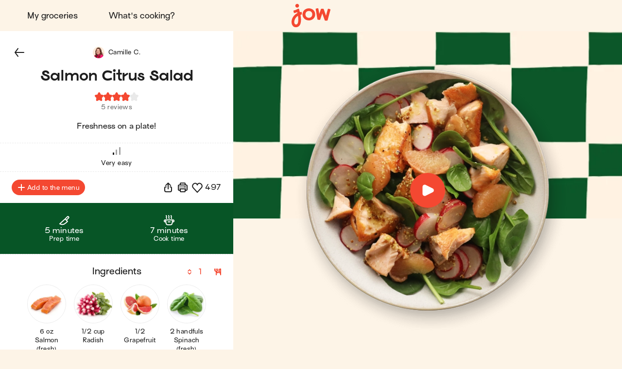

--- FILE ---
content_type: text/html; charset=utf-8
request_url: https://jow.com/recipes/salmon-citrus-salad-8m9r11fp4cyfdqij143w
body_size: 41235
content:
<!DOCTYPE html><html lang="en"><head><meta charSet="utf-8" data-next-head=""/><meta charSet="utf-8"/><meta name="viewport" content="width=device-width, initial-scale=1.0, maximum-scale=2.0, shrink-to-fit=no, viewport-fit=cover" data-next-head=""/><link rel="shortcut icon" href="/favicon.ico" data-next-head=""/><link rel="apple-touch-icon" href="/apple-touch-icon.png" data-next-head=""/><link rel="apple-touch-icon" sizes="180x180" href="/apple-touch-icon-retina.png" data-next-head=""/><meta property="og:site_name" content="Jow" data-next-head=""/><meta name="theme-color" content="#fdf4e7" data-next-head=""/><meta name="color-scheme" content="light dark" data-next-head=""/><meta name="theme-color" media="(prefers-color-scheme: light)" content="#fdf4e7" data-next-head=""/><meta name="theme-color" media="(prefers-color-scheme: dark)" content="#1e1e1e" data-next-head=""/><title data-next-head="">Jow - Recipe: Salmon Citrus Salad</title><meta name="description" content="Salmon Citrus Salad in 9 steps and in 11 minutes by Jow: salmon (fresh), radish, grapefruit, spinach (fresh), whole grain mustard and sugar (granulated). Freshness on a plate!" data-next-head=""/><meta name="thumbnail" content="https://static.jow.fr/550x550/patterns/kale-04-202309.png_merge_recipes/g6QFLxI0uyhPdA.png.jpg" data-next-head=""/><meta name="author" content="Jow" data-next-head=""/><link rel="canonical" href="https://jow.com/recipes/salmon-citrus-salad-8m9r11fp4cyfdqij143w" data-next-head=""/><link rel="shortcut icon" href="/favicon.ico" data-next-head=""/><link rel="apple-touch-icon" href="/apple-touch-icon.png" data-next-head=""/><link rel="apple-touch-icon" sizes="180x180" href="/apple-touch-icon-retina.png" data-next-head=""/><meta property="og:site_name" content="Jow" data-next-head=""/><meta property="og:title" content="Jow - Recipe: Salmon Citrus Salad" data-next-head=""/><meta property="og:description" content="Salmon Citrus Salad in 9 steps and in 11 minutes by Jow: salmon (fresh), radish, grapefruit, spinach (fresh), whole grain mustard and sugar (granulated). Freshness on a plate!" data-next-head=""/><meta property="og:type" content="website" data-next-head=""/><meta property="og:url" content="https://jow.com/recipes/salmon-citrus-salad-8m9r11fp4cyfdqij143w" data-next-head=""/><meta property="og:image" content="https://static.jow.fr/550x550/patterns/kale-04-202309.png_merge_recipes/g6QFLxI0uyhPdA.png.jpg" data-next-head=""/><meta property="og:image:alt" content="Jow - Recipe: Salmon Citrus Salad" data-next-head=""/><meta property="og:image:type" content="image/jpeg" data-next-head=""/><meta property="og:locale" content="en" data-next-head=""/><meta property="og:video" content="https://static.jow.fr/recipes/ZBE6tKjFya0kCA_high.mp4" data-next-head=""/><meta name="twitter:card" content="summary_large_image" data-next-head=""/><meta name="twitter:site" content="@Jow_us" data-next-head=""/><meta name="twitter:title" content="Jow - Recipe: Salmon Citrus Salad" data-next-head=""/><meta name="twitter:description" content="Salmon Citrus Salad in 9 steps and in 11 minutes by Jow: salmon (fresh), radish, grapefruit, spinach (fresh), whole grain mustard and sugar (granulated). Freshness on a plate!" data-next-head=""/><meta property="twitter:image" content="https://static.jow.fr/550x550/patterns/kale-04-202309.png_merge_recipes/g6QFLxI0uyhPdA.png.jpg" data-next-head=""/><meta name="twitter:image:alt" content="Jow - Recipe: Salmon Citrus Salad" data-next-head=""/><meta name="twitter:app:id:iphone" content="1301257625" data-next-head=""/><meta name="twitter:app:id:ipad" content="1301257625" data-next-head=""/><meta name="twitter:app:id:googleplay" content="com.wishop.dev.jow" data-next-head=""/><meta name="twitter:app:country" content="US" data-next-head=""/><link rel="alternate" hrefLang="fr" href="https://jow.com/fr/recipes/salade-printaniere-au-saumon-8m9r11fp4cyfdqij143w" data-next-head=""/><link rel="alternate" hrefLang="fr" media="print" href="https://jow.com/fr/recipes/salade-printaniere-au-saumon-8m9r11fp4cyfdqij143w/print" data-next-head=""/><link rel="alternate" hrefLang="en" href="https://jow.com/en/recipes/salmon-citrus-salad-8m9r11fp4cyfdqij143w" data-next-head=""/><link rel="alternate" hrefLang="en" media="print" href="https://jow.com/en/recipes/salmon-citrus-salad-8m9r11fp4cyfdqij143w/print" data-next-head=""/><link rel="alternate" hrefLang="x-default" href="https://jow.com/recipes/salmon-citrus-salad-8m9r11fp4cyfdqij143w" data-next-head=""/><link rel="alternate" href="android-app://com.wishop.dev.jow/jow/recipe?recipeId=622bf0bd8531a979c77bcb0c" data-next-head=""/><link rel="manifest" href="/manifest.webmanifest" type="application/manifest+json"/><link href="/assets/fonts/Viksjow-Regular.otf" rel="preload" as="font" type="font/otf" crossorigin=""/><link href="/assets/fonts/Surt-Medium.otf" rel="preload" as="font" type="font/otf" crossorigin=""/><link href="/assets/fonts/Surt-Bold.otf" rel="preload" as="font" type="font/otf" crossorigin=""/><link href="https://assets.app.smart-tribune.com/jow/FAQ/faq.css" rel="preload" as="style" type="text/css"/><meta name="p:domain_verify" content="0f7dc8f8d5871d0c5f4ad83138d6a3ca"/><meta name="ir-site-verification-token" value="-1487732914"/><link rel="preload" href="/_next/static/css/06904522f7fd1ee1.css" as="style"/><script type="application/ld+json" data-next-head="">{"@context":"https://schema.org/","@type":"Recipe","aggregateRating":{"@type":"AggregateRating","ratingCount":"5","ratingValue":"4.0","worstRating":"0","bestRating":"5","reviewCount":"5"},"author":{"@type":"Organization","name":"Jow"},"cookTime":"PT7M","datePublished":"2021-03-11T23:00:00.000Z","description":"Freshness on a plate!","image":["https://static.jow.fr/550x550/patterns/kale-04-202309.png_merge_recipes/g6QFLxI0uyhPdA.png.jpg"],"keywords":"spring, printemps, summer, été, sans-porc, sans-gluten, gluten, sans-lactose, lactose, poisson, mer, crustacés, iodé, rapide, express, fast, facile, minute","name":"Salmon Citrus Salad","prepTime":"PT4M","recipeCategory":"Salad + Animal Protein","recipeCuisine":"Mediterranean","recipeIngredient":["6 oz Salmon (fresh)","1/2 cup Radish","1/2   Grapefruit","2 handfuls Spinach (fresh)","1/2 tsp Whole grain mustard","1/4 tsp Sugar (granulated)"],"recipeInstructions":[{"@type":"HowToStep","text":"Heat a drizzle of oil in a pan over medium heat. Add the salmon, skin-side down. Season with salt & pepper. Cook for 3-5 min.","image":"https://static.jow.fr/recipes/ZBE6tKjFya0kCA_high.mp4#t=9.1","url":"https://jow.com/recipes/salmon-citrus-salad-8m9r11fp4cyfdqij143w#step1"},{"@type":"HowToStep","text":"Wash, trim & thinly slice the radish.","image":"https://static.jow.fr/recipes/ZBE6tKjFya0kCA_high.mp4#t=17","url":"https://jow.com/recipes/salmon-citrus-salad-8m9r11fp4cyfdqij143w#step2"},{"@type":"HowToStep","text":"Slice off both ends of the grapefruit. Cut off the peel. Use a knife to remove the citrus segments, leaving behind the white pith. ","image":"https://static.jow.fr/recipes/ZBE6tKjFya0kCA_high.mp4#t=27.5","url":"https://jow.com/recipes/salmon-citrus-salad-8m9r11fp4cyfdqij143w#step3"},{"@type":"HowToStep","text":"Squeeze the remaining grapefruit juice into a small bowl.","image":"https://static.jow.fr/recipes/ZBE6tKjFya0kCA_high.mp4#t=54","url":"https://jow.com/recipes/salmon-citrus-salad-8m9r11fp4cyfdqij143w#step4"},{"@type":"HowToStep","text":"Add the mustard, salt, pepper & a drizzle of olive oil to the grapefruit juice. Add a pinch of sugar (optional). Mix it all together.","image":"https://static.jow.fr/recipes/ZBE6tKjFya0kCA_high.mp4#t=57.9","url":"https://jow.com/recipes/salmon-citrus-salad-8m9r11fp4cyfdqij143w#step5"},{"@type":"HowToStep","text":"Flip over the salmon. Cook for 1-2 min.","image":"https://static.jow.fr/recipes/ZBE6tKjFya0kCA_high.mp4#t=69.4","url":"https://jow.com/recipes/salmon-citrus-salad-8m9r11fp4cyfdqij143w#step6"},{"@type":"HowToStep","text":"Add the radish & half of the dressing to a bowl. Toss it all together.","image":"https://static.jow.fr/recipes/ZBE6tKjFya0kCA_high.mp4#t=93.6","url":"https://jow.com/recipes/salmon-citrus-salad-8m9r11fp4cyfdqij143w#step7"},{"@type":"HowToStep","text":"Arrange the spinach in a salad bowl. Add the grapefruit & the dressed radish.","image":"https://static.jow.fr/recipes/ZBE6tKjFya0kCA_high.mp4#t=103.6","url":"https://jow.com/recipes/salmon-citrus-salad-8m9r11fp4cyfdqij143w#step8"},{"@type":"HowToStep","text":"Remove the salmon skin, if needed. Flake the salmon into pieces. Top the salad with the salmon. Drizzle with the rest of the dressing. Season with salt & pepper. Enjoy!","image":"https://static.jow.fr/recipes/ZBE6tKjFya0kCA_high.mp4#t=114","url":"https://jow.com/recipes/salmon-citrus-salad-8m9r11fp4cyfdqij143w#step9"}],"recipeYield":["1","1 serving"],"totalTime":"PT11M","video":[{"@type":"VideoObject","name":"Salmon Citrus Salad","description":"Freshness on a plate!","thumbnailUrl":["https://static.jow.fr/550x550/patterns/kale-04-202309.png_merge_recipes/g6QFLxI0uyhPdA.png.jpg"],"contentUrl":"https://static.jow.fr/recipes/ZBE6tKjFya0kCA_high.mp4","uploadDate":"2021-03-11T23:00:00.000Z"}]}</script><script type="application/ld+json" data-next-head="">{"@context":"https://schema.org","@type":"WebPage","lastReviewed":"2021-03-11T23:00:00.000Z","relatedLink":["https://jow.com/recipes/salmon-corn-and-tomato-salad-8l15e18l7dswkvum0rm4","https://jow.com/recipes/shrimp-avocado-and-grapefruit-salad-8kbuhor76rk2asfy121j","https://jow.com/recipes/lemon-dill-salmon-salad-8m35kygf34j5ctf30pwc","https://jow.com/recipes/lemon-turmeric-salmon-with-broccoli-8h3u4q185vs1ivj504fc","https://jow.com/recipes/lemon-tuna-and-white-bean-salad-8l0o6rid7dswkvum0m27","https://jow.com/recipes/salmon-panzanella-8h6n67ak0esyhlgk0xkp"]}</script><script type="application/ld+json" data-next-head="">{"@context":"https://schema.org","@type":"ItemList","url":"https://jow.com/recipes/salmon-citrus-salad-8m9r11fp4cyfdqij143w","numberOfItems":"7","itemListElement":[{"@type":"ListItem","position":"1","url":"https://jow.com/recipes/salmon-citrus-salad-8m9r11fp4cyfdqij143w"},{"@type":"ListItem","position":"2","url":"https://jow.com/recipes/salmon-corn-and-tomato-salad-8l15e18l7dswkvum0rm4"},{"@type":"ListItem","position":"3","url":"https://jow.com/recipes/shrimp-avocado-and-grapefruit-salad-8kbuhor76rk2asfy121j"},{"@type":"ListItem","position":"4","url":"https://jow.com/recipes/lemon-dill-salmon-salad-8m35kygf34j5ctf30pwc"},{"@type":"ListItem","position":"5","url":"https://jow.com/recipes/lemon-turmeric-salmon-with-broccoli-8h3u4q185vs1ivj504fc"},{"@type":"ListItem","position":"6","url":"https://jow.com/recipes/lemon-tuna-and-white-bean-salad-8l0o6rid7dswkvum0m27"},{"@type":"ListItem","position":"7","url":"https://jow.com/recipes/salmon-panzanella-8h6n67ak0esyhlgk0xkp"}]}</script><link rel="preload" as="image" imageSrcSet="/_next/image?url=https%3A%2F%2Fstatic.jow.fr%2F880x880%2Frecipes%2Fg6QFLxI0uyhPdA.png&amp;w=16&amp;q=100 16w, /_next/image?url=https%3A%2F%2Fstatic.jow.fr%2F880x880%2Frecipes%2Fg6QFLxI0uyhPdA.png&amp;w=32&amp;q=100 32w, /_next/image?url=https%3A%2F%2Fstatic.jow.fr%2F880x880%2Frecipes%2Fg6QFLxI0uyhPdA.png&amp;w=48&amp;q=100 48w, /_next/image?url=https%3A%2F%2Fstatic.jow.fr%2F880x880%2Frecipes%2Fg6QFLxI0uyhPdA.png&amp;w=64&amp;q=100 64w, /_next/image?url=https%3A%2F%2Fstatic.jow.fr%2F880x880%2Frecipes%2Fg6QFLxI0uyhPdA.png&amp;w=96&amp;q=100 96w, /_next/image?url=https%3A%2F%2Fstatic.jow.fr%2F880x880%2Frecipes%2Fg6QFLxI0uyhPdA.png&amp;w=128&amp;q=100 128w, /_next/image?url=https%3A%2F%2Fstatic.jow.fr%2F880x880%2Frecipes%2Fg6QFLxI0uyhPdA.png&amp;w=256&amp;q=100 256w, /_next/image?url=https%3A%2F%2Fstatic.jow.fr%2F880x880%2Frecipes%2Fg6QFLxI0uyhPdA.png&amp;w=384&amp;q=100 384w, /_next/image?url=https%3A%2F%2Fstatic.jow.fr%2F880x880%2Frecipes%2Fg6QFLxI0uyhPdA.png&amp;w=480&amp;q=100 480w, /_next/image?url=https%3A%2F%2Fstatic.jow.fr%2F880x880%2Frecipes%2Fg6QFLxI0uyhPdA.png&amp;w=640&amp;q=100 640w, /_next/image?url=https%3A%2F%2Fstatic.jow.fr%2F880x880%2Frecipes%2Fg6QFLxI0uyhPdA.png&amp;w=768&amp;q=100 768w, /_next/image?url=https%3A%2F%2Fstatic.jow.fr%2F880x880%2Frecipes%2Fg6QFLxI0uyhPdA.png&amp;w=1024&amp;q=100 1024w, /_next/image?url=https%3A%2F%2Fstatic.jow.fr%2F880x880%2Frecipes%2Fg6QFLxI0uyhPdA.png&amp;w=1280&amp;q=100 1280w, /_next/image?url=https%3A%2F%2Fstatic.jow.fr%2F880x880%2Frecipes%2Fg6QFLxI0uyhPdA.png&amp;w=1560&amp;q=100 1560w, /_next/image?url=https%3A%2F%2Fstatic.jow.fr%2F880x880%2Frecipes%2Fg6QFLxI0uyhPdA.png&amp;w=1920&amp;q=100 1920w, /_next/image?url=https%3A%2F%2Fstatic.jow.fr%2F880x880%2Frecipes%2Fg6QFLxI0uyhPdA.png&amp;w=2560&amp;q=100 2560w" imageSizes="100vh" data-next-head=""/><link href="https://unpkg.com/leaflet@1.9.4/dist/leaflet.css" rel="stylesheet" as="style" type="text/css" integrity="sha256-p4NxAoJBhIIN+hmNHrzRCf9tD/miZyoHS5obTRR9BMY=" crossorigin=""/><link href="https://assets.app.smart-tribune.com/jow/FAQ/faq.css" rel="stylesheet"/><noscript><img height="1" width="1" style="display:none" alt="" src="https://www.facebook.com/tr?id=474326919709052&amp;ev=PageView&amp;noscript=1"/><img height="1" width="1" style="display:none" alt="" src="https://ct.pinterest.com/v3/?tid=2613625824501&amp;event=init&amp;noscript=1"/></noscript><link rel="stylesheet" href="/_next/static/css/06904522f7fd1ee1.css" data-n-g=""/><noscript data-n-css=""></noscript><script defer="" noModule="" src="/_next/static/chunks/polyfills-42372ed130431b0a.js"></script><script defer="" src="/_next/static/chunks/%40components/AppStoreBadge.26a6d010414112e8.js"></script><script defer="" src="/_next/static/chunks/%40components/Icon.a62776700f460942.js"></script><script src="/_next/static/chunks/webpack-c6727567903c4816.js" defer=""></script><script src="/_next/static/chunks/framework-0c741236e8251303.js" defer=""></script><script src="/_next/static/chunks/main-ded0611cb9e650a7.js" defer=""></script><script src="/_next/static/chunks/pages/_app-3a517aa1d962f041.js" defer=""></script><script src="/_next/static/chunks/4587-c60079094c685693.js" defer=""></script><script src="/_next/static/chunks/5294-46f5de8e373129b1.js" defer=""></script><script src="/_next/static/chunks/338-7635c757ad3e300c.js" defer=""></script><script src="/_next/static/chunks/643-b01f1ba2903ba1a5.js" defer=""></script><script src="/_next/static/chunks/8240-c2a0b815f678f010.js" defer=""></script><script src="/_next/static/chunks/2431-e36f11cdb3d38e6f.js" defer=""></script><script src="/_next/static/chunks/6398-6c300006fc965a22.js" defer=""></script><script src="/_next/static/chunks/1311-a9ffa5b3759e4eb2.js" defer=""></script><script src="/_next/static/chunks/pages/recipes/%5BrecipeId%5D-b86e77c36ae56937.js" defer=""></script><script src="/_next/static/fb9f049dc999244/_buildManifest.js" defer=""></script><script src="/_next/static/fb9f049dc999244/_ssgManifest.js" defer=""></script><style data-styled="" data-styled-version="6.3.8">.gjFfmA{background:none;border:0;cursor:pointer;display:block;height:2.1rem;padding:0;position:relative;width:3.2rem;user-select:none;-webkit-tap-highlight-color:rgba(255, 255, 255, 0);}/*!sc*/
.gjFfmA::before,.gjFfmA::after{background:var(--color-foreground-primary);border-radius:0.15rem;content:'';display:block;height:0.3rem;left:0;opacity:1;position:absolute;top:0;transform-origin:top left;transform:translateX(0) rotate(0);transition:opacity 0.1s ease-in,transform 0.2s ease-in;width:100%;}/*!sc*/
.gjFfmA::before{transform:none;}/*!sc*/
.gjFfmA::after{bottom:0;top:initial;transform-origin:bottom left;transform:none;}/*!sc*/
data-styled.g1[id="jow__sc-7f34e1cb-0"]{content:"gjFfmA,"}/*!sc*/
.glpqJx{background:var(--color-foreground-primary);border-radius:0.15rem;content:'';display:block;height:0.3rem;left:0;opacity:1;position:absolute;top:0;transform-origin:top left;transform:translateX(0) rotate(0);transition:opacity 0.1s ease-in,transform 0.2s ease-in;width:100%;margin-top:-0.15rem;top:50%;opacity:1;}/*!sc*/
data-styled.g2[id="jow__sc-7f34e1cb-1"]{content:"glpqJx,"}/*!sc*/
.dOwKqO{background:none;box-sizing:border-box;display:block;animation-name:dKTtel;animation-duration:1s;animation-iteration-count:infinite;animation-timing-function:linear;width:1.6rem;height:1.6rem;pointer-events:none;transform-origin:center;}/*!sc*/
.fgpAmy{background:none;box-sizing:border-box;display:block;animation-name:dKTtel;animation-duration:1s;animation-iteration-count:infinite;animation-timing-function:linear;width:3.6rem;height:3.6rem;pointer-events:none;transform-origin:center;}/*!sc*/
data-styled.g3[id="jow__sc-10f4e5e5-0"]{content:"dOwKqO,fgpAmy,"}/*!sc*/
.gVMcNJ{width:100%;height:50%;overflow:hidden;box-sizing:border-box;}/*!sc*/
data-styled.g4[id="jow__sc-10f4e5e5-1"]{content:"gVMcNJ,"}/*!sc*/
.iqNUpL{transform:rotate(180deg);}/*!sc*/
data-styled.g5[id="jow__sc-10f4e5e5-2"]{content:"iqNUpL,"}/*!sc*/
.fbnsjB{transform:rotate(45deg);border-radius:var(--radius-rounded-full);border:0.2rem solid var(--color-foreground-secondary);transition:border-color 0.2s ease-in-out;border-right:0.2rem solid rgba(255, 255, 255, 0);border-bottom:0.2rem solid rgba(255, 255, 255, 0);width:100%;height:200%;animation-name:jbwmZD;animation-duration:1s;animation-iteration-count:infinite;animation-direction:alternate;animation-timing-function:cubic-bezier(0.25,0.1,0.5,1);}/*!sc*/
.hsSCSK{transform:rotate(45deg);border-radius:var(--radius-rounded-full);border:0.2rem solid #ffffff;transition:border-color 0.2s ease-in-out;border-right:0.2rem solid rgba(255, 255, 255, 0);border-bottom:0.2rem solid rgba(255, 255, 255, 0);width:100%;height:200%;animation-name:jbwmZD;animation-duration:1s;animation-iteration-count:infinite;animation-direction:alternate;animation-timing-function:cubic-bezier(0.25,0.1,0.5,1);}/*!sc*/
data-styled.g6[id="jow__sc-10f4e5e5-3"]{content:"fbnsjB,hsSCSK,"}/*!sc*/
.fGBDmg{animation-name:bFLHdN;}/*!sc*/
data-styled.g7[id="jow__sc-10f4e5e5-4"]{content:"fGBDmg,"}/*!sc*/
.bkpIsg{display:block;}/*!sc*/
data-styled.g13[id="jow__sc-d1d7fdb0-0"]{content:"bkpIsg,"}/*!sc*/
.jRAwmf{background:none;border-radius:0;border:none;color:var(--color-foreground-primary);cursor:pointer;margin:0;padding:0;position:relative;-webkit-tap-highlight-color:rgba(255, 255, 255, 0);}/*!sc*/
data-styled.g14[id="jow__sc-bd1d0486-0"]{content:"jRAwmf,"}/*!sc*/
.hjKCQP{display:block;height:auto;width:auto;border-radius:0.4rem;}/*!sc*/
.hjKCQP.hjKCQP svg{width:auto;height:100%;display:block;}/*!sc*/
data-styled.g42[id="jow__sc-ad71a96a-0"]{content:"hjKCQP,"}/*!sc*/
.bDLCJn{display:block;height:100%;position:fixed;top:0;left:0;z-index:9;overflow-x:hidden;width:0;transition-delay:0.5s;transition-property:width;}/*!sc*/
data-styled.g43[id="jow__sc-a896974e-0"]{content:"bDLCJn,"}/*!sc*/
.jTpvQU{height:100%;width:100vw;position:relative;background:rgba(255, 255, 255, 0);transition-delay:0.2s;transition-duration:0.3s;transition-property:background;}/*!sc*/
data-styled.g44[id="jow__sc-a896974e-1"]{content:"jTpvQU,"}/*!sc*/
.jntzsU{position:absolute;left:1.6rem;top:2.5rem;z-index:1;opacity:0;transition-duration:0;transition-delay:0;transition-property:opacity;}/*!sc*/
data-styled.g45[id="jow__sc-a896974e-2"]{content:"jntzsU,"}/*!sc*/
.jCFoPz{height:100%;max-width:30rem;background-color:var(--color-background-primary);width:0;transition-duration:0.5s;transition-property:width;position:relative;}/*!sc*/
data-styled.g50[id="jow__sc-a896974e-7"]{content:"jCFoPz,"}/*!sc*/
.dhzrbQ{position:absolute;padding:3.8rem 3.2rem;overflow-x:hidden;width:100vw;max-width:30rem;right:0;height:100%;display:flex;flex-direction:column;align-items:center;justify-content:flex-start;}/*!sc*/
data-styled.g51[id="jow__sc-a896974e-8"]{content:"dhzrbQ,"}/*!sc*/
.geypNr{flex:1;}/*!sc*/
data-styled.g52[id="jow__sc-a896974e-9"]{content:"geypNr,"}/*!sc*/
.cQdjzl{display:block;margin-bottom:2.4rem;}/*!sc*/
data-styled.g53[id="jow__sc-a896974e-10"]{content:"cQdjzl,"}/*!sc*/
.dpOkxF{height:4.5rem;width:8.8rem;}/*!sc*/
data-styled.g54[id="jow__sc-a896974e-11"]{content:"dpOkxF,"}/*!sc*/
.hRPtcx{fill:var(--color-brand-primary);transition:fill 0.2s ease-in-out;}/*!sc*/
data-styled.g55[id="jow__sc-a896974e-12"]{content:"hRPtcx,"}/*!sc*/
.iUPwXw{align-items:center;display:flex;flex-flow:column nowrap;justify-content:flex-start;}/*!sc*/
data-styled.g56[id="jow__sc-a896974e-13"]{content:"iUPwXw,"}/*!sc*/
.dtiBUi{font:normal normal 400 normal 1.6rem/normal "Surt",sans-serif;letter-spacing:normal;text-transform:none;text-decoration:none;color:var(--color-foreground-primary);font-size:1.8rem;margin-bottom:1.6rem;text-decoration:none;padding:1.2rem 2.4rem;display:inline-block;text-align:center;transition:color 0.2s ease-in-out;}/*!sc*/
.dtiBUi.active{color:var(--color-brand-primary);}/*!sc*/
data-styled.g57[id="jow__sc-a896974e-14"]{content:"dtiBUi,"}/*!sc*/
.jjsPLx{font:normal normal 400 normal 1.6rem/normal "Surt",sans-serif;letter-spacing:normal;text-transform:none;text-decoration:none;color:var(--color-foreground-primary);text-decoration:none;padding:1.2rem 2.4rem;display:inline-block;text-align:center;margin:0 auto 1.6rem;}/*!sc*/
data-styled.g58[id="jow__sc-a896974e-15"]{content:"jjsPLx,"}/*!sc*/
.fMcTOg{height:0.1rem;background:none;border:0.1rem dashed var(--color-brand-yolk);margin-bottom:1.6rem;width:100%;}/*!sc*/
data-styled.g59[id="jow__sc-a896974e-16"]{content:"fMcTOg,"}/*!sc*/
.jxsTfg{padding-top:4.8rem;}/*!sc*/
data-styled.g68[id="jow__sc-a896974e-25"]{content:"jxsTfg,"}/*!sc*/
.hjlHcw{display:flex;flex-flow:row wrap;align-items:center;justify-content:center;padding-bottom:0.8rem;}/*!sc*/
data-styled.g69[id="jow__sc-a896974e-26"]{content:"hjlHcw,"}/*!sc*/
.RNYY{height:3rem;width:auto;margin:0 0.4rem 0.8rem;}/*!sc*/
data-styled.g70[id="jow__sc-a896974e-27"]{content:"RNYY,"}/*!sc*/
.bkdxtc{display:flex;flex-flow:row wrap;align-items:center;justify-content:center;}/*!sc*/
data-styled.g71[id="jow__sc-a896974e-28"]{content:"bkdxtc,"}/*!sc*/
.ODFCZ{text-decoration:none;padding:0 0.6rem;}/*!sc*/
data-styled.g72[id="jow__sc-a896974e-29"]{content:"ODFCZ,"}/*!sc*/
.fnNUkd{align-items:center;background-color:var(--color-background-primary);color:var(--color-foreground-primary);display:flex;flex-flow:row nowrap;height:7.2rem;justify-content:center;padding:0 1.6rem;transition:background-color 0.2s ease-in-out,color 0.2s ease-in-out,padding 0.2s ease-in-out,height 0.2s ease-in-out;width:100%;}/*!sc*/
@media (min-width:768px){.fnNUkd{padding:0 3.2rem;height:6.4rem;}}/*!sc*/
data-styled.g73[id="jow__sc-5577223e-0"]{content:"fnNUkd,"}/*!sc*/
.dHfmmT{flex:1;text-align:left;}/*!sc*/
data-styled.g74[id="jow__sc-5577223e-1"]{content:"dHfmmT,"}/*!sc*/
.atVmT{padding:0 1.6rem;}/*!sc*/
data-styled.g75[id="jow__sc-5577223e-2"]{content:"atVmT,"}/*!sc*/
.dyAcFi{height:3.9rem;width:6.4rem;}/*!sc*/
@media (min-width:768px){.dyAcFi{height:4.9rem;width:8rem;}}/*!sc*/
data-styled.g76[id="jow__sc-5577223e-3"]{content:"dyAcFi,"}/*!sc*/
.klFyZR{fill:var(--color-brand-primary);transition:fill 0.2s ease-in-out;}/*!sc*/
data-styled.g77[id="jow__sc-5577223e-4"]{content:"klFyZR,"}/*!sc*/
.jflwbJ{display:block;position:relative;padding:0.4rem;height:4.7rem;width:7.2rem;}/*!sc*/
@media (min-width:768px){.jflwbJ{height:5.7rem;width:8.8rem;}}/*!sc*/
@media (hover:hover) and (pointer:fine){.jflwbJ:hover .jow__sc-5577223e-4{fill:var(--color-brand-primary);}}/*!sc*/
data-styled.g78[id="jow__sc-5577223e-5"]{content:"jflwbJ,"}/*!sc*/
.eAOlZd{flex:1;text-align:right;}/*!sc*/
data-styled.g81[id="jow__sc-5577223e-8"]{content:"eAOlZd,"}/*!sc*/
.etMCQG{position:relative;display:block;}/*!sc*/
@media (min-width:768px){.etMCQG{display:none;}}/*!sc*/
data-styled.g82[id="jow__sc-5577223e-9"]{content:"etMCQG,"}/*!sc*/
.dgQTOs{display:none;}/*!sc*/
@media (min-width:768px){.dgQTOs{align-items:center;display:flex;flex-flow:row nowrap;justify-content:flex-start;}}/*!sc*/
data-styled.g84[id="jow__sc-5577223e-11"]{content:"dgQTOs,"}/*!sc*/
.earEqK{font:normal normal 400 normal 1.6rem/normal "Surt",sans-serif;letter-spacing:normal;text-transform:none;text-decoration:none;color:var(--color-foreground-primary);margin-right:1.6rem;text-decoration:none;padding:1.2rem 2.4rem;display:inline-block;text-align:center;transition:color 0.2s ease-in-out;border-radius:var(--radius-rounded-full);}/*!sc*/
.earEqK.active{color:var(--color-brand-primary);}/*!sc*/
@media (hover:hover) and (pointer:fine){.earEqK:hover{color:var(--color-brand-primary);}}/*!sc*/
data-styled.g85[id="jow__sc-5577223e-12"]{content:"earEqK,"}/*!sc*/
.bxKkHg{display:block;}/*!sc*/
@media (min-width:768px){.bxKkHg{display:none;}}/*!sc*/
data-styled.g107[id="jow__sc-5577223e-34"]{content:"bxKkHg,"}/*!sc*/
.fJdUUh{width:100%;height:100%;transition:padding-top 0.2s ease-in-out;--top-offset-header:0rem;--top-offset-app-banner:0rem;--top-offset-promo-banner:0rem;--top-offset-checkout-progression:0rem;--with-header:var(--top-offset-header);--with-app-banner:calc( var(--with-header) + var(--top-offset-app-banner) );--with-promo-banner:calc( var(--with-app-banner) + var(--top-offset-promo-banner) );--with-checkout-progression:calc( var(--with-promo-banner) + var(--top-offset-checkout-progression) );--top-offset:var(--with-checkout-progression,0);padding-top:var(--top-offset);}/*!sc*/
.fJdUUh.fJdUUh[data-layout-header='active']{--top-offset-header:7.2rem;}/*!sc*/
@media (min-width:768px){.fJdUUh.fJdUUh[data-layout-header='active']{--top-offset-header:6.4rem;}}/*!sc*/
.fJdUUh.fJdUUh[data-layout-app-banner='active']{--top-offset-app-banner:7.2rem;}/*!sc*/
@media (min-width:768px){.fJdUUh.fJdUUh[data-layout-app-banner='active']{--top-offset-app-banner:0rem;}}/*!sc*/
.fJdUUh.fJdUUh[data-layout-promo-banner='active']{--top-offset-promo-banner:3.6rem;}/*!sc*/
@media (min-width:768px){.fJdUUh.fJdUUh[data-layout-promo-banner='active']{--top-offset-promo-banner:3.6rem;}}/*!sc*/
.fJdUUh.fJdUUh[data-layout-checkout-progression='active']{--top-offset-checkout-progression:0.4rem;}/*!sc*/
@media (min-width:768px){.fJdUUh.fJdUUh[data-layout-checkout-progression='active']{--top-offset-checkout-progression:0.8rem;}}/*!sc*/
.fJdUUh [id][data-scroll-offset]{scroll-margin-top:var(--top-offset);}/*!sc*/
data-styled.g108[id="jow__sc-3149949e-0"]{content:"fJdUUh,"}/*!sc*/
.jFxJGK{position:fixed;z-index:5;top:0;left:0;right:0;width:100%;}/*!sc*/
data-styled.g109[id="jow__sc-3149949e-1"]{content:"jFxJGK,"}/*!sc*/
.dBgBav{width:100%;}/*!sc*/
data-styled.g110[id="jow__sc-3149949e-2"]{content:"dBgBav,"}/*!sc*/
.ftLpga{min-height:calc(100vh - var(--top-offset));}/*!sc*/
data-styled.g112[id="jow__sc-3149949e-4"]{content:"ftLpga,"}/*!sc*/
:root{--radius-rounded-full:9999px;}/*!sc*/
:root,[data-theme="light"]{--color-foreground-primary:#1e1e1e;--color-foreground-secondary:#6F6F6F;--color-foreground-tertiary:#E9E9E9;--color-background-primary:#fdf4e7;--color-background-secondary:#ffffff;--color-background-tertiary:#f4c890;--color-overlay:rgba(30, 30, 30, 0.4);--color-brand-primary:#f44831;--color-brand-cobalt:#0064d1;--color-brand-yolk:#ffc847;--color-brand-radish:#fcb2b0;--color-brand-powder:#c6eaf6;--color-brand-kale:#075526;--color-brand-beet:#9d1716;--color-default-white:#ffffff;--color-default-black:#1e1e1e;--color-state-focus-outline:#0064d1;--color-state-disabled-color:#6F6F6F;--color-state-disabled-background:#E9E9E9;--color-semantic-error:#f44831;--color-semantic-success:#00A840;--color-semantic-warning:#ffc847;--color-semantic-information:#0064d1;}/*!sc*/
[data-theme="dark"]{--color-foreground-primary:#ffffff;--color-foreground-secondary:#6d6d6d;--color-foreground-tertiary:#434343;--color-background-primary:#1e1e1e;--color-background-secondary:#2e2e2e;--color-background-tertiary:#787878;--color-overlay:rgba(30, 30, 30, 0.9);--color-brand-primary:#f44831;--color-brand-cobalt:#0064d1;--color-brand-yolk:#ffc847;--color-brand-radish:#fcb2b0;--color-brand-powder:#c6eaf6;--color-brand-kale:#075526;--color-brand-beet:#9d1716;--color-default-white:#1e1e1e;--color-default-black:#ffffff;--color-state-focus-outline:#ffffff;--color-state-disabled-color:#6d6d6d;--color-state-disabled-background:#434343;--color-semantic-error:#f44831;--color-semantic-success:#00A840;--color-semantic-warning:#ffc847;--color-semantic-information:#0064d1;}/*!sc*/
html,body,div,span,applet,object,iframe,h1,h2,h3,h4,h5,h6,p,blockquote,pre,a,abbr,acronym,address,big,cite,code,del,dfn,em,img,ins,kbd,q,s,samp,small,strike,strong,sub,sup,tt,var,b,u,i,center,dl,dt,dd,ol,ul,li,fieldset,form,label,legend,table,caption,tbody,tfoot,thead,tr,th,td,article,aside,canvas,details,embed,figure,figcaption,footer,header,hgroup,menu,nav,output,ruby,section,summary,time,mark,audio,video{margin:0;padding:0;border:0;font-size:100%;font:inherit;vertical-align:baseline;}/*!sc*/
article,aside,details,figcaption,figure,footer,header,hgroup,menu,nav,section,summary,main{display:block;}/*!sc*/
body{line-height:1;}/*!sc*/
ol,ul{list-style:none;}/*!sc*/
blockquote,q{quotes:none;}/*!sc*/
blockquote:before,blockquote:after,q:before,q:after{content:'';content:none;}/*!sc*/
table{border-collapse:collapse;border-spacing:0;}/*!sc*/
html,body{height:100%;}/*!sc*/
#__next{display:contents;}/*!sc*/
html{box-sizing:border-box;font-size:62.5%;font-family:sans-serif;overflow:initial;background:var(--color-background-primary);color:var(--color-foreground-primary);}/*!sc*/
@media print{html{background:none;}}/*!sc*/
body{font:normal normal 400 normal 1.5rem/2rem "Surt",sans-serif;letter-spacing:0.025rem;text-transform:none;text-decoration:none;transition:padding-top 0.5s ease-out;position:relative;}/*!sc*/
body.no-scroll{height:100vh;overflow-y:hidden;position:fixed;}/*!sc*/
img{width:100%;height:auto;}/*!sc*/
a{color:#f44831;}/*!sc*/
input:not([type]),input[type=text],input[type=number],input[type=tel],input[type=email],input[type=password],input[type=search],input[type=url],textarea{box-shadow:none;appearance:textfield;text-overflow:ellipsis;}/*!sc*/
*,*:before,*:after{box-sizing:inherit;font-family:'Surt',sans-serif;}/*!sc*/
*:focus{outline:none;}/*!sc*/
[data-js-focus-visible] *:focus:not([data-focus-visible-added]){outline:none;}/*!sc*/
[data-js-focus-visible] *[data-focus-visible-added]{outline-color:var(--color-state-focus-outline);outline-width:2px;outline-offset:2px;outline-style:solid;}/*!sc*/
[data-js-focus-visible] input:not([type])[data-focus-visible-added],[data-js-focus-visible] input[type="text"][data-focus-visible-added],[data-js-focus-visible] input[type="number"][data-focus-visible-added],[data-js-focus-visible] input[type="tel"][data-focus-visible-added],[data-js-focus-visible] input[type="email"][data-focus-visible-added],[data-js-focus-visible] input[type="password"][data-focus-visible-added],[data-js-focus-visible] input[type="search"][data-focus-visible-added],[data-js-focus-visible] input[type="date"][data-focus-visible-added],[data-js-focus-visible] input[type="url"][data-focus-visible-added],[data-js-focus-visible] textarea[data-focus-visible-added]{outline:none;}/*!sc*/
#controllerFrame{display:none!important;}/*!sc*/
data-styled.g113[id="sc-global-cAHMYp1"]{content:"sc-global-cAHMYp1,"}/*!sc*/
.cvUIEc{position:relative;display:inline-block;width:4.4rem;height:2.2rem;cursor:pointer;}/*!sc*/
data-styled.g114[id="jow__sc-e09bc7ee-0"]{content:"cvUIEc,"}/*!sc*/
.leOpGa{position:absolute;cursor:pointer;inset:0;background-color:var(--color-foreground-secondary);transition:background-color 0.2s ease-out;border-radius:2.2rem;}/*!sc*/
.leOpGa::before{position:absolute;content:'';height:1.8rem;width:1.8rem;left:0.2rem;bottom:0.2rem;background-color:var(--color-background-secondary);transition:0.4s;border-radius:var(--radius-rounded-full);}/*!sc*/
data-styled.g115[id="jow__sc-e09bc7ee-1"]{content:"leOpGa,"}/*!sc*/
.fhWSdc{opacity:0;width:0;height:0;cursor:pointer;}/*!sc*/
.fhWSdc:disabled{cursor:not-allowed;}/*!sc*/
.fhWSdc:checked+.jow__sc-e09bc7ee-1{background-color:#f44831;}/*!sc*/
.fhWSdc:checked+.jow__sc-e09bc7ee-1:before{transform:translateX(2.2rem);}/*!sc*/
.fhWSdc.fhWSdc[data-focus-visible-added]+.jow__sc-e09bc7ee-1{outline-color:var(--color-state-focus-outline);outline-width:2px;outline-offset:2px;outline-style:solid;}/*!sc*/
data-styled.g116[id="jow__sc-e09bc7ee-2"]{content:"fhWSdc,"}/*!sc*/
.kMKxUV{display:block;overflow:visible;position:relative;text-align:center;vertical-align:middle;fill:var(--color-foreground-primary);}/*!sc*/
.lfbjgs{display:block;overflow:visible;position:relative;text-align:center;vertical-align:middle;fill:#ffffff;}/*!sc*/
.hTqJTs{display:block;overflow:visible;position:relative;text-align:center;vertical-align:middle;fill:#f44831;}/*!sc*/
.bGqcao{display:block;overflow:visible;position:relative;text-align:center;vertical-align:middle;fill:#1e1e1e;}/*!sc*/
.bdAlGr{display:block;overflow:visible;position:relative;text-align:center;vertical-align:middle;fill:var(--color-foreground-secondary);}/*!sc*/
data-styled.g117[id="jow__sc-c9bdc937-0"]{content:"kMKxUV,lfbjgs,hTqJTs,bGqcao,bdAlGr,"}/*!sc*/
.fXrHJZ{display:flex;flex-flow:row nowrap;justify-content:center;align-items:center;gap:2.4rem;padding:0 1.6rem 1.6rem;}/*!sc*/
data-styled.g118[id="jow__sc-77487fc8-0"]{content:"fXrHJZ,"}/*!sc*/
.hUmAxb{background-color:var(--color-background-primary);border-radius:var(--radius-rounded-full);display:inline-flex;justify-content:center;align-items:center;padding-left:0.8rem;padding-right:0.8rem;height:3.6rem;}/*!sc*/
data-styled.g119[id="jow__sc-77487fc8-1"]{content:"hUmAxb,"}/*!sc*/
.djDdQa{font:normal normal 400 normal 1.2rem/1.8rem "Surt",sans-serif;letter-spacing:0.04rem;text-transform:none;text-decoration:none;color:var(--color-foreground-primary);display:inline-block;padding-right:0.8rem;}/*!sc*/
data-styled.g120[id="jow__sc-77487fc8-2"]{content:"djDdQa,"}/*!sc*/
.iPRNBk{display:inline-block;position:relative;}/*!sc*/
data-styled.g123[id="jow__sc-400f2eba-0"]{content:"iPRNBk,"}/*!sc*/
.fzbNUh{font:normal normal 400 normal 1.5rem/2.4rem "Surt",sans-serif;letter-spacing:0.025rem;text-transform:none;text-decoration:none;color:#f44831;border:none;border-bottom-color:transparent;border-radius:1.2rem;background:none;display:inline-block;padding:0 1.6rem 0 1.2rem;height:2.4rem;text-align:center;text-align-last:center;position:relative;cursor:pointer;user-select:none;appearance:none;opacity:1;}/*!sc*/
.fzbNUh:disabled{cursor:default;pointer-events:none;text-align:right;padding:0 2rem 0 0.4rem;color:var(--color-foreground-secondary);}/*!sc*/
data-styled.g124[id="jow__sc-400f2eba-1"]{content:"fzbNUh,"}/*!sc*/
.kZTyIb{position:absolute;left:0;top:0.6rem;width:1.2rem;height:1.2rem;pointer-events:none;}/*!sc*/
data-styled.g126[id="jow__sc-400f2eba-3"]{content:"kZTyIb,"}/*!sc*/
.kItmsV{position:absolute;right:0;top:0.4rem;width:1.6rem;height:1.6rem;pointer-events:none;}/*!sc*/
data-styled.g127[id="jow__sc-400f2eba-4"]{content:"kItmsV,"}/*!sc*/
.bSKIqK{background-color:#075526;padding:2.4rem;}/*!sc*/
data-styled.g129[id="jow__sc-c75db697-0"]{content:"bSKIqK,"}/*!sc*/
.zMDxR{display:flex;flex-flow:row wrap;justify-content:space-between;}/*!sc*/
data-styled.g130[id="jow__sc-c75db697-1"]{content:"zMDxR,"}/*!sc*/
.gIbqVV{flex:1;display:block;text-decoration:none;}/*!sc*/
data-styled.g131[id="jow__sc-c75db697-2"]{content:"gIbqVV,"}/*!sc*/
.exfQXL{width:2.4rem;height:2.4rem;display:inline-block;}/*!sc*/
data-styled.g132[id="jow__sc-c75db697-3"]{content:"exfQXL,"}/*!sc*/
.jmzJqZ{text-align:center;color:#ffffff;display:flex;align-items:center;justify-content:center;flex-direction:column;gap:1.2rem;}/*!sc*/
data-styled.g133[id="jow__sc-c75db697-4"]{content:"jmzJqZ,"}/*!sc*/
.eIfoHL{display:flex;align-items:center;justify-content:center;flex-direction:column;gap:0.2rem;}/*!sc*/
data-styled.g134[id="jow__sc-c75db697-5"]{content:"eIfoHL,"}/*!sc*/
.djKPNr{font:normal normal 500 normal 1.5rem/normal "Surt",sans-serif;letter-spacing:0.025rem;text-transform:none;text-decoration:none;display:inline-block;}/*!sc*/
data-styled.g135[id="jow__sc-c75db697-6"]{content:"djKPNr,"}/*!sc*/
.fsXlgr{font:normal normal 400 normal 1.2rem/normal "Surt",sans-serif;letter-spacing:0.04rem;text-transform:none;text-decoration:none;display:inline-block;}/*!sc*/
data-styled.g136[id="jow__sc-c75db697-7"]{content:"fsXlgr,"}/*!sc*/
.nFyHZ{padding:0;border-radius:var(--radius-rounded-full);display:inline-flex;flex-flow:column nowrap;align-items:center;justify-content:center;background-color:rgba(255, 255, 255, 0);color:var(--color-foreground-primary);cursor:auto;}/*!sc*/
@media (min-width:768px){.nFyHZ{padding:0;}}/*!sc*/
data-styled.g138[id="jow__sc-ff1d1df1-0"]{content:"nFyHZ,"}/*!sc*/
.kagGNt{font:normal normal 400 normal 1.2rem/1.8rem "Surt",sans-serif;letter-spacing:0.04rem;text-transform:none;text-decoration:none;padding:0.8rem 0 0 0;color:var(--color-foreground-primary);user-select:none;order:1;}/*!sc*/
data-styled.g139[id="jow__sc-ff1d1df1-1"]{content:"kagGNt,"}/*!sc*/
.eViaHK{width:1.6rem;height:1.6rem;display:flex;flex-direction:row;justify-content:space-between;align-items:baseline;order:0;}/*!sc*/
data-styled.g140[id="jow__sc-ff1d1df1-2"]{content:"eViaHK,"}/*!sc*/
.dWQDSL{width:0.3rem;border-radius:var(--radius-rounded-full);background-color:var(--color-foreground-primary);opacity:1;}/*!sc*/
.dWQDSL:first-child{height:33%;}/*!sc*/
.dWQDSL:nth-child(2){height:66%;}/*!sc*/
.dWQDSL:nth-child(3){height:100%;}/*!sc*/
.ia-DKzQ{width:0.3rem;border-radius:var(--radius-rounded-full);background-color:var(--color-foreground-primary);opacity:0.4;}/*!sc*/
.ia-DKzQ:first-child{height:33%;}/*!sc*/
.ia-DKzQ:nth-child(2){height:66%;}/*!sc*/
.ia-DKzQ:nth-child(3){height:100%;}/*!sc*/
data-styled.g141[id="jow__sc-ff1d1df1-3"]{content:"dWQDSL,ia-DKzQ,"}/*!sc*/
.ktFDtD{display:flex;flex-flow:row nowrap;border-top:0.1rem dashed var(--color-foreground-tertiary);align-items:center;width:100%;}/*!sc*/
data-styled.g147[id="jow__sc-e0d664c7-0"]{content:"ktFDtD,"}/*!sc*/
.dMoLxT{border-right:0.1rem dashed var(--color-foreground-tertiary);flex-grow:1;align-self:stretch;display:flex;flex-direction:column;justify-content:center;align-items:center;padding:0.8rem;}/*!sc*/
.dMoLxT:last-child{border-right:0;}/*!sc*/
data-styled.g148[id="jow__sc-e0d664c7-1"]{content:"dMoLxT,"}/*!sc*/
.hAjSUZ{align-items:center;display:flex;flex-flow:row nowrap;justify-content:center;padding:0 0.8rem 1.2rem;}/*!sc*/
@media (min-width:768px){.hAjSUZ{justify-content:space-between;}}/*!sc*/
data-styled.g150[id="jow__sc-aa2e0efb-0"]{content:"hAjSUZ,"}/*!sc*/
.jlpsfX{display:none;}/*!sc*/
@media (min-width:768px){.jlpsfX{display:block;margin:0;padding-left:1.2rem;padding-right:1.2rem;font:normal normal 400 normal 1.2rem/3rem "Surt",sans-serif;letter-spacing:0.04rem;text-transform:none;text-decoration:none;box-sizing:border-box;border:0.1rem solid var(--color-foreground-tertiary);height:3.2rem;text-decoration:none;border-radius:var(--radius-rounded-full);transition:border-color 0.2s ease-in-out,color 0.2s ease-in-out,background-color 0.2s ease-in-out;background-color:var(--color-background-secondary);color:var(--color-foreground-primary);}@media (hover:hover) and (pointer:fine){.jlpsfX:hover{border-color:#f44831;background-color:#f44831;color:#ffffff;}}}/*!sc*/
data-styled.g151[id="jow__sc-aa2e0efb-1"]{content:"jlpsfX,"}/*!sc*/
.dpDUTP{background:none;border-radius:0;border:none;color:var(--color-foreground-primary);cursor:pointer;margin:0;padding:0;position:relative;-webkit-tap-highlight-color:rgba(255, 255, 255, 0);width:3.2rem;height:3.2rem;padding:0.4rem;border-radius:var(--radius-rounded-full);cursor:pointer;}/*!sc*/
data-styled.g152[id="jow__sc-aa2e0efb-2"]{content:"dpDUTP,"}/*!sc*/
.iCBzgR{width:2.4rem;height:2.4rem;}/*!sc*/
.iCBzgR *{transition:fill 0.2s ease-in-out;}/*!sc*/
@media (hover:hover) and (pointer:fine){.iCBzgR:hover *{fill:#f44831;}}/*!sc*/
data-styled.g153[id="jow__sc-aa2e0efb-3"]{content:"iCBzgR,"}/*!sc*/
.iTuBak{width:8rem;text-align:center;position:relative;cursor:default;display:block;}/*!sc*/
.xHCpQ{width:4rem;text-align:center;position:relative;cursor:default;display:block;}/*!sc*/
data-styled.g155[id="jow__sc-6278ac3f-0"]{content:"iTuBak,xHCpQ,"}/*!sc*/
.kcjKek{position:relative;background:none;height:auto;width:100%;margin-bottom:0.8rem;display:block;}/*!sc*/
.iQOkCM{position:relative;background:none;height:auto;width:100%;margin-bottom:0;display:block;}/*!sc*/
data-styled.g156[id="jow__sc-6278ac3f-1"]{content:"kcjKek,iQOkCM,"}/*!sc*/
.iCIAob{position:relative;border-radius:var(--radius-rounded-full);overflow:hidden;background:#ffffff;width:8rem;height:8rem;box-sizing:border-box;border:solid 0.1rem var(--color-foreground-tertiary);margin:0 auto;}/*!sc*/
.jaXQhT{position:relative;border-radius:var(--radius-rounded-full);overflow:hidden;background:#ffffff;width:4rem;height:4rem;box-sizing:border-box;border:solid 0.1rem var(--color-foreground-tertiary);margin:0 auto;}/*!sc*/
data-styled.g157[id="jow__sc-6278ac3f-2"]{content:"iCIAob,jaXQhT,"}/*!sc*/
.hRFHdi{flex:1;display:flex;flex-direction:column;justify-content:center;align-items:center;text-align:center;padding-left:0;}/*!sc*/
data-styled.g160[id="jow__sc-6278ac3f-5"]{content:"hRFHdi,"}/*!sc*/
.eIwbkW{width:100%;font:normal normal 400 normal 1.2rem/1.8rem "Surt",sans-serif;letter-spacing:0.04rem;text-transform:none;text-decoration:none;display:block;white-space:nowrap;text-transform:lowercase;text-overflow:ellipsis;color:var(--color-foreground-primary);padding-bottom:0;}/*!sc*/
data-styled.g161[id="jow__sc-6278ac3f-6"]{content:"eIwbkW,"}/*!sc*/
.edWyGm{width:100%;font:normal normal 400 normal 1.2rem/1.8rem "Surt",sans-serif;letter-spacing:0.04rem;text-transform:none;text-decoration:none;hyphens:auto;color:var(--color-foreground-primary);}/*!sc*/
.edWyGm::first-letter{text-transform:uppercase;}/*!sc*/
data-styled.g162[id="jow__sc-6278ac3f-7"]{content:"edWyGm,"}/*!sc*/
.bhnVZk{font:normal normal 400 normal 1.2rem/1.8rem "Surt",sans-serif;letter-spacing:0.04rem;text-transform:capitalize;text-decoration:none;font-size:1.2rem;display:inline-block;background:#0064d1;color:#ffffff;border:0;border-radius:var(--radius-rounded-full);padding:0.4rem 0.8rem;position:absolute;bottom:-0.4rem;left:50%;transform:translateX(-50%);}/*!sc*/
data-styled.g163[id="jow__sc-6278ac3f-8"]{content:"bhnVZk,"}/*!sc*/
.JZVQg{padding:0;margin:0 auto;max-width:27rem;}/*!sc*/
@media (min-width:420px){.JZVQg{max-width:none;}}/*!sc*/
data-styled.g164[id="jow__sc-757c9517-0"]{content:"JZVQg,"}/*!sc*/
.fnPOSV{display:block;text-decoration:none;cursor:default;}/*!sc*/
data-styled.g166[id="jow__sc-757c9517-2"]{content:"fnPOSV,"}/*!sc*/
.beGdfN{display:flex;flex-wrap:wrap;align-items:flex-start;justify-content:center;margin:-0.8rem;}/*!sc*/
.beGdfN>.jow__sc-757c9517-2,.beGdfN>.jow__sc-757c9517-1{margin:0.8rem;}/*!sc*/
data-styled.g167[id="jow__sc-757c9517-3"]{content:"beGdfN,"}/*!sc*/
.jFJkGx{display:flex;flex-flow:row nowrap;padding-bottom:1.6rem;width:100%;}/*!sc*/
.jFJkGx:last-child{padding-bottom:0;}/*!sc*/
data-styled.g175[id="jow__sc-cfae3bb2-0"]{content:"jFJkGx,"}/*!sc*/
.bAWHHW{min-width:4rem;margin-right:1.6rem;position:relative;min-height:4rem;}/*!sc*/
.dPVhhq{min-width:4rem;margin-right:1.6rem;position:relative;min-height:6.4rem;}/*!sc*/
.dPViIg{min-width:4rem;margin-right:1.6rem;position:relative;min-height:8.8rem;}/*!sc*/
data-styled.g176[id="jow__sc-cfae3bb2-1"]{content:"bAWHHW,dPVhhq,dPViIg,"}/*!sc*/
.kSxuce{margin-bottom:-1.2rem;width:4rem;height:4rem;}/*!sc*/
.kSxuce:last-child{margin-bottom:0;}/*!sc*/
data-styled.g177[id="jow__sc-cfae3bb2-2"]{content:"kSxuce,"}/*!sc*/
.jPWYvk{flex:1;}/*!sc*/
data-styled.g178[id="jow__sc-cfae3bb2-3"]{content:"jPWYvk,"}/*!sc*/
.dAXJIM{font:normal normal 400 normal 1.2rem/1.8rem "Surt",sans-serif;letter-spacing:0.04rem;text-transform:none;text-decoration:none;color:var(--color-foreground-secondary);text-align:left;}/*!sc*/
data-styled.g179[id="jow__sc-cfae3bb2-4"]{content:"dAXJIM,"}/*!sc*/
.gOfTkt{color:var(--color-foreground-primary);text-align:left;white-space:pre-wrap;}/*!sc*/
data-styled.g180[id="jow__sc-cfae3bb2-5"]{content:"gOfTkt,"}/*!sc*/
.euYAXs{border-radius:var(--radius-rounded-full);height:2.4rem;display:flex;align-items:center;justify-content:center;max-width:100%;text-decoration:none;color:var(--color-foreground-primary);transition:color 0.2s ease-in-out;}/*!sc*/
@media (hover:hover) and (pointer:fine){.euYAXs[href]:hover{color:#0064d1;}}/*!sc*/
data-styled.g181[id="jow__sc-3a94cff1-0"]{content:"euYAXs,"}/*!sc*/
.cUrkCG{width:2.4rem;height:2.4rem;border-radius:var(--radius-rounded-full);overflow:hidden;box-sizing:border-box;background:#ffffff;position:relative;border:0;flex-shrink:0;}/*!sc*/
data-styled.g182[id="jow__sc-3a94cff1-1"]{content:"cUrkCG,"}/*!sc*/
.gTJBUl{width:100%;height:100%;object-fit:cover;object-position:center center;}/*!sc*/
data-styled.g183[id="jow__sc-3a94cff1-2"]{content:"gTJBUl,"}/*!sc*/
.bptzJQ{font:normal normal 400 normal 1.2rem/1 "Surt",sans-serif;letter-spacing:0.04rem;text-transform:none;text-decoration:none;margin-left:0.8rem;white-space:nowrap;overflow:hidden;text-overflow:ellipsis;}/*!sc*/
data-styled.g186[id="jow__sc-3a94cff1-5"]{content:"bptzJQ,"}/*!sc*/
.kuJOnW{display:inline-flex;gap:0.2rem;flex-flow:row nowrap;align-items:center;justify-content:center;}/*!sc*/
data-styled.g187[id="jow__sc-1285bd36-0"]{content:"kuJOnW,"}/*!sc*/
.iUOLBK{display:inline-block;}/*!sc*/
data-styled.g188[id="jow__sc-1285bd36-1"]{content:"iUOLBK,"}/*!sc*/
.gDFSUP{padding:0.4rem;width:3.2rem;height:3.2rem;border-radius:var(--radius-rounded-full);cursor:pointer;background-color:rgba(255, 255, 255, 0);transition:background-color 0.2s ease-in-out;display:inline-flex;align-items:center;justify-content:center;}/*!sc*/
@media (hover:hover) and (pointer:fine){.gDFSUP:hover{background-color:var(--color-foreground-tertiary);}}/*!sc*/
data-styled.g193[id="jow__sc-217ac583-0"]{content:"gDFSUP,"}/*!sc*/
.bAKlcc{width:2.4rem;height:2.4rem;}/*!sc*/
.bAKlcc *{transition:fill 0.2s ease-in-out;fill:var(--color-foreground-primary);}/*!sc*/
data-styled.g194[id="jow__sc-217ac583-1"]{content:"bAKlcc,"}/*!sc*/
.ezCbaa{display:flex;align-items:flex-start;justify-content:flex-start;flex-flow:column nowrap;padding:2.4rem;position:relative;transition:padding-top 0.2s ease-out;padding-top:0;}/*!sc*/
@media (min-width:768px){.ezCbaa{padding:2.4rem;}}/*!sc*/
data-styled.g195[id="jow__sc-b217c78a-0"]{content:"ezCbaa,"}/*!sc*/
.jKGVFv{margin:0 0.8rem 0 0;position:absolute;left:2.4rem;top:0.4rem;}/*!sc*/
@media (min-width:768px){.jKGVFv{top:2.8rem;}}/*!sc*/
data-styled.g196[id="jow__sc-b217c78a-1"]{content:"jKGVFv,"}/*!sc*/
.qxdHv{font:normal normal 400 normal 3rem/3.8rem "Viksjow",sans-serif;letter-spacing:-0.1rem;text-transform:none;text-decoration:none;flex:1;text-align:center;margin-bottom:1.6rem;padding:0 4.8rem;order:2;width:100%;}/*!sc*/
data-styled.g197[id="jow__sc-b217c78a-2"]{content:"qxdHv,"}/*!sc*/
.fFCEva{display:flex;justify-content:center;flex-direction:column;width:100%;order:3;text-decoration:none;}/*!sc*/
data-styled.g202[id="jow__sc-b217c78a-7"]{content:"fFCEva,"}/*!sc*/
.cFNbKg{display:flex;justify-content:center;width:100%;}/*!sc*/
data-styled.g203[id="jow__sc-b217c78a-8"]{content:"cFNbKg,"}/*!sc*/
.hFFgkI{font:normal normal 400 normal 1.2rem/1.8rem "Surt",sans-serif;letter-spacing:0.04rem;text-transform:none;text-decoration:none;display:block;text-align:center;margin:0.4rem auto;color:var(--color-foreground-secondary);}/*!sc*/
data-styled.g204[id="jow__sc-b217c78a-9"]{content:"hFFgkI,"}/*!sc*/
.gxAsJF{text-align:center;order:4;width:100%;padding-top:1.6rem;}/*!sc*/
data-styled.g206[id="jow__sc-b217c78a-11"]{content:"gxAsJF,"}/*!sc*/
.doAlzQ{order:1;width:100%;padding:0.8rem 4.8rem 1.6rem;height:4.8rem;display:flex;align-items:center;justify-content:center;}/*!sc*/
data-styled.g207[id="jow__sc-b217c78a-12"]{content:"doAlzQ,"}/*!sc*/
.dCVYxi{object-fit:contain;object-position:center center;}/*!sc*/
@supports (font:-apple-system-body) and (-webkit-appearance:none){.dCVYxi[loading='lazy']{clip-path:inset(0.6px);}}/*!sc*/
data-styled.g227[id="jow__sc-60c29e8d-0"]{content:"dCVYxi,"}/*!sc*/
.eSxqAo{width:100%;height:100%;}/*!sc*/
data-styled.g228[id="jow__sc-e86027b9-0"]{content:"eSxqAo,"}/*!sc*/
.bqMygb{width:100%;padding-top:100%;background-color:#fdf4e7;position:relative;}/*!sc*/
@media (min-width:768px){.bqMygb{height:100%;padding-top:0;}}/*!sc*/
data-styled.g229[id="jow__sc-e86027b9-1"]{content:"bqMygb,"}/*!sc*/
.jnYHpa{position:absolute;top:0;left:0;right:0;width:100%;height:65%;z-index:1;background-color:#075526;}/*!sc*/
@media (min-width:768px){.jnYHpa{height:calc(100% - 27rem);}}/*!sc*/
data-styled.g230[id="jow__sc-e86027b9-2"]{content:"jnYHpa,"}/*!sc*/
.bShUVT{position:relative;width:100%;height:100%;}/*!sc*/
data-styled.g231[id="jow__sc-e86027b9-3"]{content:"bShUVT,"}/*!sc*/
.jQpSoU{position:absolute;top:0;left:0;right:0;width:100%;height:100%;z-index:2;}/*!sc*/
data-styled.g232[id="jow__sc-e86027b9-4"]{content:"jQpSoU,"}/*!sc*/
.ioaUKL{height:100%;position:relative;width:auto;display:block;margin:0 auto;}/*!sc*/
.ioaUKL img{background-repeat:no-repeat;transition:all 0.2s ease-out;filter:drop-shadow(0 0 0 rgba(30,30,30,0.6));}/*!sc*/
@media (min-width:640px){.ioaUKL img{transition:all 0.2s ease-out;filter:drop-shadow(0 0 0 rgba(30,30,30,0.6));}}/*!sc*/
@media (min-width:768px){.ioaUKL img{transition:all 0.2s ease-out;filter:drop-shadow(0 0 0 rgba(30,30,30,0.6));}}/*!sc*/
@media (min-width:1280px){.ioaUKL img{transition:all 0.2s ease-out;filter:drop-shadow(0 0 0 rgba(30,30,30,0.6));}}/*!sc*/
@media (min-width:1560px){.ioaUKL img{transition:all 0.2s ease-out;filter:drop-shadow(0 0 0 rgba(30,30,30,0.6));}}/*!sc*/
@media (min-width:1920px){.ioaUKL img{transition:all 0.2s ease-out;filter:drop-shadow(0 0 0 rgba(30,30,30,0.6));}}/*!sc*/
data-styled.g233[id="jow__sc-e86027b9-5"]{content:"ioaUKL,"}/*!sc*/
.fpAOQi{width:3.6rem;height:3.6rem;}/*!sc*/
data-styled.g234[id="jow__sc-e86027b9-6"]{content:"fpAOQi,"}/*!sc*/
.kWqpqs{margin:0 auto;display:block;border:0;border-radius:var(--radius-rounded-full);height:7.2rem;width:7.2rem;padding:1.8rem;background-color:#f44831;transition:opacity 0.2s ease-in-out,background-color 0.2s ease-in-out;-webkit-tap-highlight-color:rgba(255, 255, 255, 0);}/*!sc*/
.kWqpqs.kWqpqs[data-focus-visible-added]{outline-color:#ffffff;}/*!sc*/
data-styled.g235[id="jow__sc-e86027b9-7"]{content:"kWqpqs,"}/*!sc*/
.jOVmEg{flex:1;height:100%;width:100%;display:flex;align-items:center;justify-content:center;cursor:pointer;z-index:3;position:absolute;inset:0;}/*!sc*/
.jOVmEg.jOVmEg[data-focus-visible-added]{outline:none;}/*!sc*/
.jOVmEg.jOVmEg[data-focus-visible-added] .jow__sc-e86027b9-7{outline-color:var(--color-state-focus-outline);outline-width:2px;outline-offset:2px;outline-style:solid;outline-color:#ffffff;opacity:1;}/*!sc*/
data-styled.g236[id="jow__sc-e86027b9-8"]{content:"jOVmEg,"}/*!sc*/
.EMQfB{--grid-gap:1.2rem;display:grid;gap:var(--grid-gap,1.6rem);align-items:stretch;justify-content:start;grid-auto-rows:1fr;width:100%;grid-template-columns:repeat(auto-fill, minmax(15.2rem, 1fr));grid-auto-columns:15.2rem;}/*!sc*/
@media (min-width:
768px
){.EMQfB{grid-template-columns:repeat(auto-fill, minmax(19.6rem, 1fr));grid-auto-columns:19.6rem;}}/*!sc*/
data-styled.g253[id="jow__sc-2b3a2b2f-0"]{content:"EMQfB,"}/*!sc*/
.bdDiQl{width:100%;height:100%;position:relative;padding-top:100%;}/*!sc*/
@media (min-width:768px){.bdDiQl{padding-top:0;}}/*!sc*/
data-styled.g254[id="jow__sc-8d0af0dc-0"]{content:"bdDiQl,"}/*!sc*/
.djMrGC{display:none;flex-flow:column nowrap;justify-content:center;align-items:center;}/*!sc*/
@media (min-width:768px){.djMrGC{height:100%;}}/*!sc*/
data-styled.g255[id="jow__sc-8d0af0dc-1"]{content:"djMrGC,"}/*!sc*/
.leDGdl{position:relative;width:100%;padding-top:100%;overflow:hidden;}/*!sc*/
@media (min-width:768px){.leDGdl{padding-top:0;flex:1;}}/*!sc*/
data-styled.g256[id="jow__sc-8d0af0dc-2"]{content:"leDGdl,"}/*!sc*/
.kYgVPF{position:absolute;inset:0;background-image:url('https://static.jow.fr/880x880/patterns/kale-04-202309.png_merge_recipes/g6QFLxI0uyhPdA.png.jpg');background-position:center center;background-repeat:no-repeat;background-size:auto 100%;}/*!sc*/
@media (min-width:768px){.kYgVPF{position:relative;top:unset;left:unset;bottom:unset;right:unset;width:100%;height:100%;background-color:var(--color-overlay);background-image:unset;}}/*!sc*/
data-styled.g257[id="jow__sc-8d0af0dc-3"]{content:"kYgVPF,"}/*!sc*/
.eQTKim{width:auto;height:100%;max-width:100%;object-fit:cover;object-position:center;margin:0 auto;display:block;}/*!sc*/
@media (min-width:768px){.eQTKim{object-fit:contain;}}/*!sc*/
data-styled.g258[id="jow__sc-8d0af0dc-4"]{content:"eQTKim,"}/*!sc*/
.ilBsFH{position:absolute;inset:0;width:100%;display:flex;align-items:center;justify-content:center;flex-flow:row nowrap;}/*!sc*/
data-styled.g259[id="jow__sc-8d0af0dc-5"]{content:"ilBsFH,"}/*!sc*/
.KIONT{margin:0 auto;display:block;border:0;border-radius:var(--radius-rounded-full);height:7.2rem;width:7.2rem;padding:1.8rem;background-color:#f44831;opacity:1;transition:opacity 0.2s ease-in-out,background-color 0.2s ease-in-out;-webkit-tap-highlight-color:rgba(255, 255, 255, 0);}/*!sc*/
.KIONT.KIONT[data-focus-visible-added]{outline-color:#ffffff;}/*!sc*/
data-styled.g261[id="jow__sc-8d0af0dc-7"]{content:"KIONT,"}/*!sc*/
.kXfhGm{flex:1;height:100%;display:flex;align-items:center;justify-content:center;cursor:pointer;}/*!sc*/
.kXfhGm.kXfhGm[data-focus-visible-added]{outline:none;}/*!sc*/
@media (hover:hover) and (pointer:fine){.kXfhGm:hover .jow__sc-8d0af0dc-7{opacity:1;background-color:#f44831;}}/*!sc*/
.kXfhGm.kXfhGm[data-focus-visible-added] .jow__sc-8d0af0dc-7{outline-color:var(--color-state-focus-outline);outline-width:2px;outline-offset:2px;outline-style:solid;outline-color:#ffffff;opacity:1;}/*!sc*/
data-styled.g262[id="jow__sc-8d0af0dc-8"]{content:"kXfhGm,"}/*!sc*/
.bBoBbY{background-color:var(--color-foreground-secondary);border-radius:var(--radius-rounded-full);display:inline-flex;align-items:center;justify-content:center;width:4rem;height:4rem;}/*!sc*/
.kIoOcg{background-color:#075526;border-radius:var(--radius-rounded-full);display:inline-flex;align-items:center;justify-content:center;width:4rem;height:4rem;}/*!sc*/
data-styled.g263[id="jow__sc-8d0af0dc-9"]{content:"bBoBbY,kIoOcg,"}/*!sc*/
.dleEvc{transform:rotate( 0 );width:2.4rem;height:2.4rem;}/*!sc*/
.iIamlT{transform:rotate( 180deg );width:2.4rem;height:2.4rem;}/*!sc*/
data-styled.g264[id="jow__sc-8d0af0dc-10"]{content:"dleEvc,iIamlT,"}/*!sc*/
.eWDgjU{padding:1.6rem 0 1.6rem 1.6rem;background:none;border:0;margin:0;display:flex;align-items:center;justify-content:center;opacity:1;transition:opacity 0.2s ease-out;cursor:pointer;-webkit-tap-highlight-color:rgba(255, 255, 255, 0);}/*!sc*/
.eWDgjU:disabled{opacity:0;cursor:default;}/*!sc*/
@media (min-width:768px){.eWDgjU{padding:3.6rem 0 3.6rem 3.6rem;}}/*!sc*/
.eWDgjU.eWDgjU[data-focus-visible-added]{outline:none;}/*!sc*/
.eWDgjU.eWDgjU[data-focus-visible-added] .jow__sc-8d0af0dc-10{outline-color:var(--color-state-focus-outline);outline-width:2px;outline-offset:2px;outline-style:solid;outline-color:#ffffff;}/*!sc*/
.cjVNFM{padding:1.6rem 1.6rem 1.6rem 0;background:none;border:0;margin:0;display:flex;align-items:center;justify-content:center;opacity:1;transition:opacity 0.2s ease-out;cursor:pointer;-webkit-tap-highlight-color:rgba(255, 255, 255, 0);}/*!sc*/
.cjVNFM:disabled{opacity:0;cursor:default;}/*!sc*/
@media (min-width:768px){.cjVNFM{padding:3.6rem 3.6rem 3.6rem 0;}}/*!sc*/
.cjVNFM.cjVNFM[data-focus-visible-added]{outline:none;}/*!sc*/
.cjVNFM.cjVNFM[data-focus-visible-added] .jow__sc-8d0af0dc-10{outline-color:var(--color-state-focus-outline);outline-width:2px;outline-offset:2px;outline-style:solid;outline-color:#ffffff;}/*!sc*/
data-styled.g265[id="jow__sc-8d0af0dc-11"]{content:"eWDgjU,cjVNFM,"}/*!sc*/
.dWdWhy{position:absolute;left:0;bottom:0;right:0;width:100%;padding:0.4rem 0.2rem;display:flex;justify-content:center;align-items:flex-end;flex-flow:row nowrap;}/*!sc*/
data-styled.g268[id="jow__sc-8d0af0dc-14"]{content:"dWdWhy,"}/*!sc*/
.hBUwir{background-color:#075526;color:#ffffff;flex:1 1 auto;width:100%;text-align:center;}/*!sc*/
@media (min-width:768px){.hBUwir{height:28rem;flex:0 0 28rem;}}/*!sc*/
data-styled.g271[id="jow__sc-8d0af0dc-17"]{content:"hBUwir,"}/*!sc*/
.eTDSFY{position:absolute;inset:0;width:100%;height:100%;z-index:1;}/*!sc*/
data-styled.g275[id="jow__sc-8d0af0dc-21"]{content:"eTDSFY,"}/*!sc*/
.iguETv{display:block;width:2.4rem;height:2.4rem;}/*!sc*/
.iguETv *{transition:fill 0.2s ease-in-out;}/*!sc*/
data-styled.g283[id="jow__sc-45d68fd8-0"]{content:"iguETv,"}/*!sc*/
.kIULZw{background:none;border-radius:0;border:none;color:var(--color-foreground-primary);cursor:pointer;margin:0;padding:0;position:relative;-webkit-tap-highlight-color:rgba(255, 255, 255, 0);display:inline-flex;padding:0.2rem;align-items:center;cursor:pointer;}/*!sc*/
@media (hover:hover) and (pointer:fine){.kIULZw:hover .jow__sc-45d68fd8-0{fill:#f44831;}}/*!sc*/
data-styled.g284[id="jow__sc-45d68fd8-1"]{content:"kIULZw,"}/*!sc*/
.dYoSvJ{font:normal normal 400 normal 1.5rem/2rem "Surt",sans-serif;letter-spacing:0.025rem;text-transform:none;text-decoration:none;display:inline-block;position:relative;padding-left:0.4rem;}/*!sc*/
data-styled.g285[id="jow__sc-45d68fd8-2"]{content:"dYoSvJ,"}/*!sc*/
.bgsFZX{background:none;border-radius:0;border:none;color:var(--color-foreground-primary);cursor:pointer;margin:0;padding:0;position:relative;-webkit-tap-highlight-color:rgba(255, 255, 255, 0);opacity:1;}/*!sc*/
data-styled.g286[id="jow__sc-1452c180-0"]{content:"bgsFZX,"}/*!sc*/
.gEazdC{align-items:center;background:none;display:flex;justify-content:space-between;padding:1.6rem 2.4rem;}/*!sc*/
data-styled.g287[id="jow__sc-f051e7d4-0"]{content:"gEazdC,"}/*!sc*/
.iWEXwF{background:none;border-radius:0;border:none;color:var(--color-foreground-primary);cursor:pointer;margin:0;padding:0;position:relative;-webkit-tap-highlight-color:rgba(255, 255, 255, 0);font:normal normal 400 normal 1.2rem/1.8rem "Surt",sans-serif;letter-spacing:0.04rem;text-transform:none;text-decoration:none;border-radius:var(--radius-rounded-full);display:inline-flex;flex-flow:row nowrap;align-items:center;justify-content:center;margin:0 1.6rem 0 0;border:0;color:#ffffff;background-color:#f44831;line-height:normal;padding:0.8rem 1.2rem;transition:background-color 0.2s ease-in-out;}/*!sc*/
data-styled.g288[id="jow__sc-f051e7d4-1"]{content:"iWEXwF,"}/*!sc*/
.brmcCL{width:1.6rem;height:1.6rem;display:inline-block;margin-right:0.4rem;}/*!sc*/
data-styled.g289[id="jow__sc-f051e7d4-2"]{content:"brmcCL,"}/*!sc*/
.jKChsH{display:flex;justify-content:center;align-items:center;}/*!sc*/
data-styled.g290[id="jow__sc-f051e7d4-3"]{content:"jKChsH,"}/*!sc*/
.hrtpRo{width:2.4rem;height:2.4rem;display:block;}/*!sc*/
.hrtpRo *{transition:fill 0.2s ease-in-out;}/*!sc*/
data-styled.g291[id="jow__sc-f051e7d4-4"]{content:"hrtpRo,"}/*!sc*/
.joChhm{margin:0 0.2rem 0 0;padding:0.2rem;background:none;border:0;cursor:pointer;display:inline-block;border-radius:var(--radius-rounded-full);}/*!sc*/
@media (hover:hover) and (pointer:fine){.joChhm:hover .jow__sc-f051e7d4-4{fill:#f44831;}}/*!sc*/
data-styled.g292[id="jow__sc-f051e7d4-5"]{content:"joChhm,"}/*!sc*/
.dMljzu{width:2.4rem;height:2.4rem;display:block;}/*!sc*/
.dMljzu *{transition:fill 0.2s ease-in-out;}/*!sc*/
data-styled.g293[id="jow__sc-f051e7d4-6"]{content:"dMljzu,"}/*!sc*/
.egcjEa{padding:0.2rem;background:none;border:0;cursor:pointer;display:inline-block;margin:0 0.2rem 0 0;border-radius:var(--radius-rounded-full);}/*!sc*/
@media (hover:hover) and (pointer:fine){.egcjEa:hover .jow__sc-f051e7d4-6{fill:#f44831;}}/*!sc*/
data-styled.g294[id="jow__sc-f051e7d4-7"]{content:"egcjEa,"}/*!sc*/
.gbFqOj{margin:0;border-radius:var(--radius-rounded-full);}/*!sc*/
data-styled.g295[id="jow__sc-f051e7d4-8"]{content:"gbFqOj,"}/*!sc*/
.gRcRSO{position:relative;}/*!sc*/
data-styled.g339[id="jow__sc-cd5b290e-0"]{content:"gRcRSO,"}/*!sc*/
.eaEYKD{font:normal normal 400 normal 1.8rem/2.2rem "Surt",sans-serif;letter-spacing:normal;text-transform:none;text-decoration:none;position:relative;padding:2.4rem 2.4rem 1.2rem;display:flex;align-items:center;justify-content:center;}/*!sc*/
data-styled.g340[id="jow__sc-cd5b290e-1"]{content:"eaEYKD,"}/*!sc*/
.cGkctu{font:normal normal 400 normal 1.5rem/normal "Surt",sans-serif;letter-spacing:0.025rem;text-transform:none;text-decoration:none;flex:1;color:#f44831;padding:0 0.8rem 0 0.4rem;text-align:left;}/*!sc*/
data-styled.g341[id="jow__sc-cd5b290e-2"]{content:"cGkctu,"}/*!sc*/
.QqyrG{display:inline-flex;background-color:#c6eaf6;border-radius:var(--radius-rounded-full);padding:0.8rem 1.2rem;cursor:pointer;user-select:none;}/*!sc*/
data-styled.g344[id="jow__sc-cd5b290e-5"]{content:"QqyrG,"}/*!sc*/
.dvxeMd{width:1.6rem;height:1.6rem;}/*!sc*/
data-styled.g345[id="jow__sc-cd5b290e-6"]{content:"dvxeMd,"}/*!sc*/
.hqClcD{font:normal normal 400 normal 1.2rem/normal "Surt",sans-serif;letter-spacing:0.04rem;text-transform:none;text-decoration:none;color:#1e1e1e;padding-left:0.4rem;display:inline-block;}/*!sc*/
data-styled.g346[id="jow__sc-cd5b290e-7"]{content:"hqClcD,"}/*!sc*/
.ffZxMk{padding:0 2.4rem 1.2rem;}/*!sc*/
data-styled.g351[id="jow__sc-cd5b290e-12"]{content:"ffZxMk,"}/*!sc*/
.iVWyFp{display:flex;align-items:center;justify-content:flex-start;padding:1.2rem 0;}/*!sc*/
data-styled.g357[id="jow__sc-cd5b290e-18"]{content:"iVWyFp,"}/*!sc*/
.evjrXH{width:1.6rem;height:1.6rem;}/*!sc*/
data-styled.g358[id="jow__sc-cd5b290e-19"]{content:"evjrXH,"}/*!sc*/
.kmnAak{font:normal normal 400 normal 1.2rem/1.8rem "Surt",sans-serif;letter-spacing:0.04rem;text-transform:none;text-decoration:none;color:var(--color-foreground-secondary);text-align:left;flex:1;padding-left:0.8rem;}/*!sc*/
.kmnAak:first-child{padding-left:0;}/*!sc*/
data-styled.g359[id="jow__sc-cd5b290e-20"]{content:"kmnAak,"}/*!sc*/
.EzjbD{min-height:100%;padding-top:6rem;width:100%;position:relative;}/*!sc*/
@media (min-width:768px){.EzjbD{padding-top:8rem;}}/*!sc*/
data-styled.g367[id="jow__sc-b29b0866-0"]{content:"EzjbD,"}/*!sc*/
.hsnwtp{margin-top:-6rem;padding-top:100%;position:relative;width:100%;height:auto;flex-shrink:0;}/*!sc*/
@media (min-width:768px){.hsnwtp{margin-top:-8rem;}}/*!sc*/
data-styled.g368[id="jow__sc-b29b0866-1"]{content:"hsnwtp,"}/*!sc*/
.fUrcJi{width:100%;height:100%;position:absolute;inset:0;display:block;transition-property:opacity;transition-duration:0.2s;}/*!sc*/
data-styled.g369[id="jow__sc-b29b0866-2"]{content:"fUrcJi,"}/*!sc*/
.jCIicL{width:100%;height:100%;position:relative;display:block;}/*!sc*/
data-styled.g370[id="jow__sc-b29b0866-3"]{content:"jCIicL,"}/*!sc*/
.fBXtTO{position:absolute;top:0;left:0;width:100%;height:100%;opacity:1;transition:opacity 0.2s ease-in-out;transition:all 0.2s ease-out;filter:drop-shadow(0 0 0 rgba(30,30,30,0.6));}/*!sc*/
data-styled.g372[id="jow__sc-b29b0866-5"]{content:"fBXtTO,"}/*!sc*/
.vSOQL{font:normal normal 400 normal 1.5rem/2rem "Surt",sans-serif;letter-spacing:0.025rem;text-transform:none;text-decoration:none;color:var(--color-foreground-primary);width:100%;margin:0;transition:color 0.2s ease-in-out,text-decoration 0.2s ease-in-out;text-decoration:none;display:-webkit-box;overflow:hidden;-webkit-box-orient:vertical;-webkit-line-clamp:2;}/*!sc*/
@media (min-width:768px){.vSOQL{-webkit-line-clamp:3;}}/*!sc*/
data-styled.g373[id="jow__sc-b29b0866-6"]{content:"vSOQL,"}/*!sc*/
.kMJEdQ{display:flex;flex-flow:column nowrap;align-items:center;justify-content:flex-start;flex:1;color:var(--color-foreground-primary);padding:0.8rem 0.8rem 1.2rem;text-align:center;width:100%;}/*!sc*/
@media (min-width:768px){.kMJEdQ{padding:0.8rem 0.8rem 1.2rem;}}/*!sc*/
data-styled.g376[id="jow__sc-b29b0866-9"]{content:"kMJEdQ,"}/*!sc*/
.cHWVlu{margin:0;width:100%;position:relative;display:flex;flex-flow:column nowrap;flex-shrink:0;align-items:center;justify-content:center;min-height:100%;}/*!sc*/
data-styled.g377[id="jow__sc-b29b0866-10"]{content:"cHWVlu,"}/*!sc*/
.lhvEOU{display:block;width:100%;text-decoration:none;flex:1;}/*!sc*/
.lhvEOU.lhvEOU[data-focus-visible-added]{outline:0;}/*!sc*/
@media (hover:hover) and (pointer:fine){.lhvEOU:hover .jow__sc-b29b0866-6{color:#f44831;}}/*!sc*/
.lhvEOU.lhvEOU[data-focus-visible-added] .jow__sc-b29b0866-6{color:#f44831;}/*!sc*/
data-styled.g378[id="jow__sc-b29b0866-11"]{content:"lhvEOU,"}/*!sc*/
.cnQlET{background-color:var(--color-background-secondary);border-radius:1.6rem;border:0;display:flex;flex-flow:column nowrap;min-height:20rem;height:100%;width:100%;position:relative;}/*!sc*/
.cnQlET[role='button'][tabIndex='0']{cursor:pointer;}/*!sc*/
data-styled.g380[id="jow__sc-b29b0866-13"]{content:"cnQlET,"}/*!sc*/
.gUMQVs{width:100%;height:2.4rem;border:0;padding:0;margin:0;background-repeat:repeat-x;background-position:center;background-size:9.6rem 2.4rem;background-image:linear-gradient( to right,#f44831 0.4rem,transparent 0.4rem ),linear-gradient( to right,transparent 9.2rem,#f44831 9.2rem ),linear-gradient( transparent 0.8rem,#ffc847 0.8rem,#ffc847 1.6rem,transparent 1 ),linear-gradient( to right,transparent 4.4rem,#f44831 4.4rem,#f44831 5.2rem,transparent 5.2rem );}/*!sc*/
data-styled.g405[id="jow__sc-d973522a-0"]{content:"gUMQVs,"}/*!sc*/
.ejPELy{padding-bottom:0.8rem;border-radius:1.6rem;background-color:var(--color-background-primary);}/*!sc*/
data-styled.g408[id="jow__sc-d7ca3454-0"]{content:"ejPELy,"}/*!sc*/
.elhKdI{padding:1.6rem;border-bottom:0.1rem dashed var(--color-foreground-tertiary);color:var(--color-foreground-primary);}/*!sc*/
data-styled.g409[id="jow__sc-d7ca3454-1"]{content:"elhKdI,"}/*!sc*/
.gIkZam{font:normal normal 400 normal 1.8rem/2.2rem "Surt",sans-serif;letter-spacing:normal;text-transform:none;text-decoration:none;}/*!sc*/
data-styled.g410[id="jow__sc-d7ca3454-2"]{content:"gIkZam,"}/*!sc*/
.ivAYfj{font:normal normal 400 normal 1.2rem/1.8rem "Surt",sans-serif;letter-spacing:0.04rem;text-transform:none;text-decoration:none;}/*!sc*/
data-styled.g411[id="jow__sc-d7ca3454-3"]{content:"ivAYfj,"}/*!sc*/
.jnXErc{padding:1.6rem;position:relative;}/*!sc*/
data-styled.g412[id="jow__sc-d7ca3454-4"]{content:"jnXErc,"}/*!sc*/
.gsOgkb{font:normal normal 400 normal 1.2rem/1.8rem "Surt",sans-serif;letter-spacing:0.04rem;text-transform:none;text-decoration:none;color:var(--color-foreground-primary);background-color:var(--color-background-secondary);padding:1.6rem 1.2rem;text-align:left;width:100%;border:0.1rem solid var(--color-foreground-tertiary);border-radius:0.8rem;cursor:pointer;height:5rem;transition:border-color 0.2s ease-in-out;display:flex;align-items:center;justify-content:center;flex-flow:row nowrap;}/*!sc*/
@media (hover:hover) and (pointer:fine){.gsOgkb:hover{border-color:var(--color-foreground-secondary);}}/*!sc*/
data-styled.g413[id="jow__sc-d7ca3454-5"]{content:"gsOgkb,"}/*!sc*/
.huxoXO{flex:1;}/*!sc*/
data-styled.g414[id="jow__sc-d7ca3454-6"]{content:"huxoXO,"}/*!sc*/
.dCxXpF{height:2.4rem;}/*!sc*/
data-styled.g424[id="jow__sc-d7ca3454-16"]{content:"dCxXpF,"}/*!sc*/
.ftFYdn{position:relative;padding-bottom:0;}/*!sc*/
data-styled.g427[id="jow__sc-d47ca5a3-0"]{content:"ftFYdn,"}/*!sc*/
.kKDjKb{display:flex;flex-direction:column-reverse;overflow-anchor:none;}/*!sc*/
@media (min-width:768px){.kKDjKb{overflow-anchor:unset;}}/*!sc*/
data-styled.g441[id="jow__sc-79334d1f-0"]{content:"kKDjKb,"}/*!sc*/
.yBkoD{position:relative;background:#075526;overflow:hidden;display:flex;align-items:center;justify-content:center;flex-flow:column nowrap;padding-top:0;}/*!sc*/
@media (min-width:768px){.yBkoD{flex:1;height:100%;position:fixed;top:0;padding-top:var(--top-offset);right:0;bottom:0;left:48rem;width:calc(100% - 48rem);}}/*!sc*/
data-styled.g442[id="jow__sc-79334d1f-1"]{content:"yBkoD,"}/*!sc*/
.oPVSy{position:relative;background:var(--color-background-primary);width:100%;}/*!sc*/
@media (min-width:768px){.oPVSy{width:48rem;height:100%;overflow-y:auto;}@media (orientation: portrait){.oPVSy{width:48rem;}}}/*!sc*/
data-styled.g445[id="jow__sc-79334d1f-4"]{content:"oPVSy,"}/*!sc*/
.bBzjTb{background-color:var(--color-background-primary);}/*!sc*/
@media (min-width:768px){.bBzjTb{background-color:var(--color-background-secondary);}}/*!sc*/
data-styled.g446[id="jow__sc-79334d1f-5"]{content:"bBzjTb,"}/*!sc*/
.fnaMGO{font:normal normal 400 normal 1.8rem/2.2rem "Surt",sans-serif;letter-spacing:normal;text-transform:none;text-decoration:none;padding-bottom:1.6rem;padding-right:7.2rem;padding-left:7.2rem;text-align:center;text-transform:lowercase;}/*!sc*/
.fnaMGO::first-letter{text-transform:uppercase;}/*!sc*/
.hJPHK{font:normal normal 400 normal 1.8rem/2.2rem "Surt",sans-serif;letter-spacing:normal;text-transform:none;text-decoration:none;padding-bottom:1.6rem;padding-right:0;padding-left:0;text-align:center;text-transform:lowercase;}/*!sc*/
.hJPHK::first-letter{text-transform:uppercase;}/*!sc*/
.gCbcRp{font:normal normal 400 normal 1.8rem/2.2rem "Surt",sans-serif;letter-spacing:normal;text-transform:none;text-decoration:none;padding-bottom:0.4rem;padding-right:0;padding-left:0;text-align:center;text-transform:lowercase;}/*!sc*/
.gCbcRp::first-letter{text-transform:uppercase;}/*!sc*/
data-styled.g449[id="jow__sc-79334d1f-8"]{content:"fnaMGO,hJPHK,gCbcRp,"}/*!sc*/
.bvqKPJ{position:absolute;top:2.4rem;right:2.4rem;}/*!sc*/
data-styled.g452[id="jow__sc-79334d1f-11"]{content:"bvqKPJ,"}/*!sc*/
.cTImXV{padding:2.4rem;position:relative;display:block;background:var(--color-background-secondary);border-top:0.1rem dashed var(--color-foreground-tertiary);}/*!sc*/
.cTImXV:first-of-type{border-top:0;}/*!sc*/
.lnJqKP{padding:2.4rem;position:relative;display:block;background:var(--color-background-primary);border-top:0;}/*!sc*/
.lnJqKP:first-of-type{border-top:0;}/*!sc*/
data-styled.g453[id="jow__sc-79334d1f-12"]{content:"cTImXV,lnJqKP,"}/*!sc*/
.hfYHvU{border-top:0.1rem dashed var(--color-foreground-tertiary);background-color:var(--color-background-primary);}/*!sc*/
@media (min-width:768px){.hfYHvU{background-color:var(--color-background-secondary);}}/*!sc*/
data-styled.g454[id="jow__sc-79334d1f-13"]{content:"hfYHvU,"}/*!sc*/
.HMzwT{background-color:var(--color-background-secondary);border-top:0;}/*!sc*/
.HMzwT:first-of-type{border-top:0;}/*!sc*/
data-styled.g455[id="jow__sc-79334d1f-14"]{content:"HMzwT,"}/*!sc*/
.jaaEgM{text-transform:lowercase;}/*!sc*/
.jaaEgM::first-letter{text-transform:capitalize;}/*!sc*/
data-styled.g457[id="jow__sc-79334d1f-16"]{content:"jaaEgM,"}/*!sc*/
.eptVwI{position:relative;margin:0 auto;width:100%;}/*!sc*/
data-styled.g458[id="jow__sc-79334d1f-17"]{content:"eptVwI,"}/*!sc*/
.hZATrA{position:relative;width:auto;}/*!sc*/
data-styled.g459[id="jow__sc-79334d1f-18"]{content:"hZATrA,"}/*!sc*/
.cRirSr{height:100%;}/*!sc*/
data-styled.g460[id="jow__sc-79334d1f-19"]{content:"cRirSr,"}/*!sc*/
.bfCAgI{margin-top:2.4rem;}/*!sc*/
data-styled.g461[id="jow__sc-79334d1f-20"]{content:"bfCAgI,"}/*!sc*/
@keyframes dKTtel{from{transform:rotate(0);}to{transform:rotate(360deg);}}/*!sc*/
data-styled.g519[id="sc-keyframes-dKTtel"]{content:"dKTtel,"}/*!sc*/
@keyframes jbwmZD{from{transform:rotate(60deg);}to{transform:rotate(205deg);}}/*!sc*/
data-styled.g520[id="sc-keyframes-jbwmZD"]{content:"jbwmZD,"}/*!sc*/
@keyframes bFLHdN{from{transform:rotate(30deg);}to{transform:rotate(-115deg);}}/*!sc*/
data-styled.g521[id="sc-keyframes-bFLHdN"]{content:"bFLHdN,"}/*!sc*/
</style></head><body><noscript><iframe title="googletagmanager" src="https://www.googletagmanager.com/ns.html?id=GTM-MMGDDPF" height="0" width="0" style="display:none;visibility:hidden"></iframe></noscript><link rel="preload" as="image" imageSrcSet="/_next/image?url=https%3A%2F%2Fstatic.jow.fr%2F880x880%2Frecipes%2Fg6QFLxI0uyhPdA.png&amp;w=16&amp;q=100 16w, /_next/image?url=https%3A%2F%2Fstatic.jow.fr%2F880x880%2Frecipes%2Fg6QFLxI0uyhPdA.png&amp;w=32&amp;q=100 32w, /_next/image?url=https%3A%2F%2Fstatic.jow.fr%2F880x880%2Frecipes%2Fg6QFLxI0uyhPdA.png&amp;w=48&amp;q=100 48w, /_next/image?url=https%3A%2F%2Fstatic.jow.fr%2F880x880%2Frecipes%2Fg6QFLxI0uyhPdA.png&amp;w=64&amp;q=100 64w, /_next/image?url=https%3A%2F%2Fstatic.jow.fr%2F880x880%2Frecipes%2Fg6QFLxI0uyhPdA.png&amp;w=96&amp;q=100 96w, /_next/image?url=https%3A%2F%2Fstatic.jow.fr%2F880x880%2Frecipes%2Fg6QFLxI0uyhPdA.png&amp;w=128&amp;q=100 128w, /_next/image?url=https%3A%2F%2Fstatic.jow.fr%2F880x880%2Frecipes%2Fg6QFLxI0uyhPdA.png&amp;w=256&amp;q=100 256w, /_next/image?url=https%3A%2F%2Fstatic.jow.fr%2F880x880%2Frecipes%2Fg6QFLxI0uyhPdA.png&amp;w=384&amp;q=100 384w, /_next/image?url=https%3A%2F%2Fstatic.jow.fr%2F880x880%2Frecipes%2Fg6QFLxI0uyhPdA.png&amp;w=480&amp;q=100 480w, /_next/image?url=https%3A%2F%2Fstatic.jow.fr%2F880x880%2Frecipes%2Fg6QFLxI0uyhPdA.png&amp;w=640&amp;q=100 640w, /_next/image?url=https%3A%2F%2Fstatic.jow.fr%2F880x880%2Frecipes%2Fg6QFLxI0uyhPdA.png&amp;w=768&amp;q=100 768w, /_next/image?url=https%3A%2F%2Fstatic.jow.fr%2F880x880%2Frecipes%2Fg6QFLxI0uyhPdA.png&amp;w=1024&amp;q=100 1024w, /_next/image?url=https%3A%2F%2Fstatic.jow.fr%2F880x880%2Frecipes%2Fg6QFLxI0uyhPdA.png&amp;w=1280&amp;q=100 1280w, /_next/image?url=https%3A%2F%2Fstatic.jow.fr%2F880x880%2Frecipes%2Fg6QFLxI0uyhPdA.png&amp;w=1560&amp;q=100 1560w, /_next/image?url=https%3A%2F%2Fstatic.jow.fr%2F880x880%2Frecipes%2Fg6QFLxI0uyhPdA.png&amp;w=1920&amp;q=100 1920w, /_next/image?url=https%3A%2F%2Fstatic.jow.fr%2F880x880%2Frecipes%2Fg6QFLxI0uyhPdA.png&amp;w=2560&amp;q=100 2560w" imageSizes="100vh"/><div id="__next"><script>((e,i,s,u,m,a,l,h)=>{let d=document.documentElement,w=["light","dark"];function p(n){(Array.isArray(e)?e:[e]).forEach(y=>{let k=y==="class",S=k&&a?m.map(f=>a[f]||f):m;k?(d.classList.remove(...S),d.classList.add(a&&a[n]?a[n]:n)):d.setAttribute(y,n)}),R(n)}function R(n){h&&w.includes(n)&&(d.style.colorScheme=n)}function c(){return window.matchMedia("(prefers-color-scheme: dark)").matches?"dark":"light"}if(u)p(u);else try{let n=localStorage.getItem(i)||s,y=l&&n==="system"?c():n;p(y)}catch(n){}})("data-theme","jow_theme","light",null,["light","dark"],null,false,true)</script><div data-layout-header="active" class="jow__sc-3149949e-0 fJdUUh"><header class="jow__sc-3149949e-1 jFxJGK"><div class="jow__sc-5577223e-0 fnNUkd jow__sc-3149949e-2 dBgBav"><div class="jow__sc-5577223e-1 dHfmmT"><div class="jow__sc-5577223e-9 etMCQG"><button tabindex="0" class="jow__sc-7f34e1cb-0 gjFfmA"><span class="jow__sc-7f34e1cb-1 glpqJx"> </span></button></div><nav class="jow__sc-5577223e-11 dgQTOs"><a class="jow__sc-5577223e-12 earEqK" href="/">My groceries</a><a class="jow__sc-5577223e-12 earEqK" href="/cooking">What&#x27;s cooking?</a></nav></div><div class="jow__sc-5577223e-2 atVmT"><a class="jow__sc-5577223e-5 jflwbJ" aria-label="Home" tabindex="-1" href="/"><svg width="80" height="49" viewBox="0 0 80 49" fill="none" xmlns="http://www.w3.org/2000/svg" role="img" focusable="false" aria-labelledby="Jow" alt="Jow" class="jow__sc-5577223e-3 dyAcFi"><title>Jow</title><path fill-rule="evenodd" clip-rule="evenodd" d="M11.5443 7.68365C13.664 7.68365 15.3862 5.96146 15.3862 3.80398C15.3862 1.66542 13.7018 0 11.5443 0C9.40579 0 7.70251 1.70327 7.70251 3.8229C7.70251 5.94253 9.44364 7.68365 11.5443 7.68365ZM57.722 32.9867C58.2898 33.0435 58.8197 32.6839 59.0089 32.1351C59.9931 29.1828 63.1536 19.5498 63.1536 19.5498C63.1536 19.5498 66.6547 29.2395 68.3012 33.7437C68.4905 34.2547 68.9636 34.5954 69.4935 34.5765C70.2127 34.5575 71.9917 34.5008 73.0893 34.4629C73.6192 34.444 74.0924 34.0844 74.2249 33.5545C74.5823 32.2402 75.2903 29.6117 75.9982 26.9832C76.5646 24.8804 77.1309 22.7776 77.5178 21.3477C78.0667 19.2848 79.3536 14.5914 79.9592 12.3961C80.1295 11.7337 79.751 11.0713 79.1076 10.882C78.5386 10.7147 77.3779 10.4142 76.4103 10.1637L76.0417 10.0682C75.3982 9.89792 74.7169 10.2953 74.5466 10.9388C74.4648 11.2339 74.371 11.5718 74.2704 11.934L74.2606 11.9695L74.2596 11.9729L74.259 11.9751C73.826 13.5347 73.2726 15.5278 73.0136 16.5028C72.3702 18.8496 70.8562 24.319 70.8562 24.319C70.8562 24.3397 69.7708 21.2125 68.6153 17.8827L68.6143 17.88C67.6612 15.1338 66.6606 12.2504 66.1816 10.882C66.0113 10.39 65.5571 10.0493 65.0272 10.0493C64.7255 10.0493 64.2087 10.0456 63.6327 10.0415H63.6326H63.6325C62.9077 10.0363 62.0892 10.0304 61.4882 10.0304C60.9582 10.0304 60.4851 10.371 60.3148 10.882L57.0407 20.8746L55.186 10.0493C55.0725 9.38693 54.429 8.93273 53.7666 9.04628C53.4551 9.1047 52.9232 9.19817 52.3383 9.30094L52.3378 9.30104L52.3376 9.30107L52.3372 9.30114C51.7855 9.39808 51.1869 9.50328 50.6818 9.59511C50.0194 9.70866 49.5652 10.3521 49.6788 11.0145C49.9627 12.6232 52.5176 27.7255 53.18 31.643C53.2746 32.1919 53.7288 32.6082 54.2776 32.665C54.9589 32.7407 56.6244 32.8921 57.722 32.9867ZM24.4893 28.3122C27.101 32.2486 30.9617 33.9141 35.9201 34.1222C36.0584 34.1041 36.2092 34.0859 36.3701 34.0665L36.3702 34.0665C37.0461 33.9849 37.8992 33.882 38.74 33.668C44.3608 32.419 48.6568 27.858 48.619 21.518C48.5811 16.5596 45.7423 12.2068 41.1814 10.3143C37.5856 8.81918 33.933 8.72455 30.3183 10.2007C26.2683 11.8661 23.6187 14.8185 22.8049 19.1902C22.1993 22.4264 22.6346 25.5302 24.4893 28.3122ZM28.5393 21.6884C28.5204 17.5437 31.4538 14.5914 35.5795 14.5725C39.6295 14.5535 42.6197 17.5059 42.6386 21.5559C42.6386 25.6816 39.7052 28.6907 35.6173 28.7096C31.5484 28.7285 28.5582 25.7762 28.5393 21.6884ZM0 36.7717C0.227103 30.9617 2.80094 25.6626 7.83506 21.5937C8.93272 20.7042 10.2953 19.7011 11.9797 18.9252L11.5255 16.8434C11.5255 16.8434 9.1409 18.3385 5.96146 18.717C5.33692 18.7927 4.75024 18.3953 4.59884 17.7897L3.91753 14.9698C3.7472 14.2696 4.22033 13.5694 4.92057 13.4558C7.63115 13.0096 8.8117 12.3901 11.7397 10.8537C12.1644 10.6308 12.6259 10.3887 13.1341 10.125C14.1182 9.61398 15.3105 10.1439 15.5944 11.2226L17.1274 17.0895C17.1274 17.0895 18.982 16.6542 19.6633 16.5217C20.2879 16.4081 20.8935 16.8624 20.9313 17.4869C20.9759 18.0214 21.0246 18.6649 21.0696 19.2596L21.0697 19.2598C21.1203 19.9284 21.1662 20.5351 21.1963 20.8556C21.2341 21.3855 20.9124 21.8586 20.4014 21.9911L18.3953 22.521C18.3953 22.521 19.1524 28.1418 19.3416 30.7156C19.5876 34.16 19.3984 37.5855 18.2818 40.8785C16.7867 45.307 13.5505 48.089 8.68669 48.108C5.45047 48.1269 3.14159 46.4615 1.55187 43.7362C0.416355 41.7869 0 39.6484 0 36.7717ZM13.2288 24.5839C13.2288 24.5839 12.8124 24.8488 12.415 25.1138C9.2166 27.3091 7.04019 30.2614 6.03716 34.0276C5.5451 35.9201 5.318 37.8315 5.88575 39.7619C6.33996 41.3327 7.43763 42.279 8.93272 42.4304C10.3143 42.5628 11.639 41.7869 12.3771 40.4432C13.0206 39.2888 13.3423 38.0397 13.5505 36.7339C13.9858 34.0086 13.8911 31.2645 13.6262 28.5392C13.5126 27.3091 13.2288 24.5839 13.2288 24.5839Z" class="jow__sc-5577223e-4 klFyZR"></path></svg></a></div><div class="jow__sc-5577223e-8 eAOlZd"></div><aside class="jow__sc-a896974e-0 bDLCJn jow__sc-5577223e-34 bxKkHg"><div class="jow__sc-a896974e-1 jTpvQU"><button class="jow__sc-7f34e1cb-0 gjFfmA jow__sc-a896974e-2 jntzsU" aria-label="Close menu" tabindex="0"><span class="jow__sc-7f34e1cb-1 glpqJx"> </span></button><div class="jow__sc-a896974e-7 jCFoPz"><div class="jow__sc-a896974e-8 dhzrbQ"><nav class="jow__sc-a896974e-9 geypNr"><section class="jow__sc-a896974e-13 iUPwXw"><a class="jow__sc-a896974e-10 cQdjzl" aria-label="Home" href="/"><svg width="80" height="49" viewBox="0 0 80 49" fill="none" xmlns="http://www.w3.org/2000/svg" role="img" focusable="false" aria-labelledby="Jow" alt="Jow" class="jow__sc-a896974e-11 dpOkxF"><title>Jow</title><path fill-rule="evenodd" clip-rule="evenodd" d="M11.5443 7.68365C13.664 7.68365 15.3862 5.96146 15.3862 3.80398C15.3862 1.66542 13.7018 0 11.5443 0C9.40579 0 7.70251 1.70327 7.70251 3.8229C7.70251 5.94253 9.44364 7.68365 11.5443 7.68365ZM57.722 32.9867C58.2898 33.0435 58.8197 32.6839 59.0089 32.1351C59.9931 29.1828 63.1536 19.5498 63.1536 19.5498C63.1536 19.5498 66.6547 29.2395 68.3012 33.7437C68.4905 34.2547 68.9636 34.5954 69.4935 34.5765C70.2127 34.5575 71.9917 34.5008 73.0893 34.4629C73.6192 34.444 74.0924 34.0844 74.2249 33.5545C74.5823 32.2402 75.2903 29.6117 75.9982 26.9832C76.5646 24.8804 77.1309 22.7776 77.5178 21.3477C78.0667 19.2848 79.3536 14.5914 79.9592 12.3961C80.1295 11.7337 79.751 11.0713 79.1076 10.882C78.5386 10.7147 77.3779 10.4142 76.4103 10.1637L76.0417 10.0682C75.3982 9.89792 74.7169 10.2953 74.5466 10.9388C74.4648 11.2339 74.371 11.5718 74.2704 11.934L74.2606 11.9695L74.2596 11.9729L74.259 11.9751C73.826 13.5347 73.2726 15.5278 73.0136 16.5028C72.3702 18.8496 70.8562 24.319 70.8562 24.319C70.8562 24.3397 69.7708 21.2125 68.6153 17.8827L68.6143 17.88C67.6612 15.1338 66.6606 12.2504 66.1816 10.882C66.0113 10.39 65.5571 10.0493 65.0272 10.0493C64.7255 10.0493 64.2087 10.0456 63.6327 10.0415H63.6326H63.6325C62.9077 10.0363 62.0892 10.0304 61.4882 10.0304C60.9582 10.0304 60.4851 10.371 60.3148 10.882L57.0407 20.8746L55.186 10.0493C55.0725 9.38693 54.429 8.93273 53.7666 9.04628C53.4551 9.1047 52.9232 9.19817 52.3383 9.30094L52.3378 9.30104L52.3376 9.30107L52.3372 9.30114C51.7855 9.39808 51.1869 9.50328 50.6818 9.59511C50.0194 9.70866 49.5652 10.3521 49.6788 11.0145C49.9627 12.6232 52.5176 27.7255 53.18 31.643C53.2746 32.1919 53.7288 32.6082 54.2776 32.665C54.9589 32.7407 56.6244 32.8921 57.722 32.9867ZM24.4893 28.3122C27.101 32.2486 30.9617 33.9141 35.9201 34.1222C36.0584 34.1041 36.2092 34.0859 36.3701 34.0665L36.3702 34.0665C37.0461 33.9849 37.8992 33.882 38.74 33.668C44.3608 32.419 48.6568 27.858 48.619 21.518C48.5811 16.5596 45.7423 12.2068 41.1814 10.3143C37.5856 8.81918 33.933 8.72455 30.3183 10.2007C26.2683 11.8661 23.6187 14.8185 22.8049 19.1902C22.1993 22.4264 22.6346 25.5302 24.4893 28.3122ZM28.5393 21.6884C28.5204 17.5437 31.4538 14.5914 35.5795 14.5725C39.6295 14.5535 42.6197 17.5059 42.6386 21.5559C42.6386 25.6816 39.7052 28.6907 35.6173 28.7096C31.5484 28.7285 28.5582 25.7762 28.5393 21.6884ZM0 36.7717C0.227103 30.9617 2.80094 25.6626 7.83506 21.5937C8.93272 20.7042 10.2953 19.7011 11.9797 18.9252L11.5255 16.8434C11.5255 16.8434 9.1409 18.3385 5.96146 18.717C5.33692 18.7927 4.75024 18.3953 4.59884 17.7897L3.91753 14.9698C3.7472 14.2696 4.22033 13.5694 4.92057 13.4558C7.63115 13.0096 8.8117 12.3901 11.7397 10.8537C12.1644 10.6308 12.6259 10.3887 13.1341 10.125C14.1182 9.61398 15.3105 10.1439 15.5944 11.2226L17.1274 17.0895C17.1274 17.0895 18.982 16.6542 19.6633 16.5217C20.2879 16.4081 20.8935 16.8624 20.9313 17.4869C20.9759 18.0214 21.0246 18.6649 21.0696 19.2596L21.0697 19.2598C21.1203 19.9284 21.1662 20.5351 21.1963 20.8556C21.2341 21.3855 20.9124 21.8586 20.4014 21.9911L18.3953 22.521C18.3953 22.521 19.1524 28.1418 19.3416 30.7156C19.5876 34.16 19.3984 37.5855 18.2818 40.8785C16.7867 45.307 13.5505 48.089 8.68669 48.108C5.45047 48.1269 3.14159 46.4615 1.55187 43.7362C0.416355 41.7869 0 39.6484 0 36.7717ZM13.2288 24.5839C13.2288 24.5839 12.8124 24.8488 12.415 25.1138C9.2166 27.3091 7.04019 30.2614 6.03716 34.0276C5.5451 35.9201 5.318 37.8315 5.88575 39.7619C6.33996 41.3327 7.43763 42.279 8.93272 42.4304C10.3143 42.5628 11.639 41.7869 12.3771 40.4432C13.0206 39.2888 13.3423 38.0397 13.5505 36.7339C13.9858 34.0086 13.8911 31.2645 13.6262 28.5392C13.5126 27.3091 13.2288 24.5839 13.2288 24.5839Z" class="jow__sc-a896974e-12 hRPtcx"></path></svg></a><a class="jow__sc-a896974e-14 dtiBUi" href="/">My groceries</a><a class="jow__sc-a896974e-14 dtiBUi" href="/cooking">What&#x27;s cooking?</a></section><hr class="jow__sc-a896974e-16 fMcTOg"/><section class="jow__sc-a896974e-13 iUPwXw"><a href="https://jow.com/blog/" class="jow__sc-a896974e-15 jjsPLx">Blog</a></section></nav><footer class="jow__sc-a896974e-25 jxsTfg"><div class="jow__sc-a896974e-26 hjlHcw"><button aria-label="Download the Jow application on iOS" class="jow__sc-bd1d0486-0 jRAwmf jow__sc-ad71a96a-0 hjKCQP jow__sc-a896974e-27 RNYY" data-o="aHR0cHM6Ly9hcHBzLmFwcGxlLmNvbS9hcHAvam93LWNvdXJzZXMtZXQtcmVjZXR0ZXMvaWQxMzAxMjU3NjI1"><svg width="100%" height="100%" viewBox="0 0 148 48" fill="none" xmlns="http://www.w3.org/2000/svg"><path d="M9.5014 47.9975C9.11907 47.9975 8.74598 47.9926 8.36666 47.9841C7.58086 47.9738 6.79689 47.9054 6.02119 47.7794C5.29789 47.6548 4.59721 47.4231 3.94226 47.0919C3.29331 46.7634 2.70141 46.3327 2.18925 45.8162C1.66967 45.3058 1.2371 44.7139 0.908677 44.0638C0.576634 43.4095 0.34684 42.7082 0.227301 41.9843C0.098209 41.2065 0.0283648 40.4199 0.0183708 39.6315C0.0104152 39.3669 0 38.4857 0 38.4857V9.49828C0 9.49828 0.0110928 8.63068 0.0184336 8.37578C0.0280028 7.5886 0.0974408 6.80329 0.226147 6.02664C0.345907 5.30074 0.575878 4.59741 0.9081 3.94098C1.23532 3.29137 1.66549 2.69898 2.18193 2.18678C2.6978 1.66971 3.29159 1.23677 3.94164 0.903746C4.59509 0.573578 5.29445 0.34349 6.01629 0.22119C6.79453 0.0939071 7.58122 0.0250918 8.36975 0.0153216L9.50201 0H138.46L139.606 0.0159364C140.387 0.0252212 141.166 0.0934226 141.938 0.21996C142.667 0.343794 143.373 0.575487 144.034 0.907422C145.337 1.57857 146.396 2.64038 147.065 3.94404C147.392 4.59594 147.618 5.29354 147.736 6.01316C147.866 6.79618 147.939 7.58767 147.954 8.3813C147.958 8.73667 147.958 9.11839 147.958 9.49828C147.968 9.96885 147.968 10.4167 147.968 10.8683V37.1304C147.968 37.5862 147.968 38.0311 147.958 38.4796C147.958 38.8876 147.958 39.2614 147.953 39.6462C147.938 40.4257 147.867 41.203 147.739 41.972C147.622 42.7012 147.393 43.4079 147.061 44.0676C146.73 44.7106 146.3 45.2974 145.787 45.8064C145.274 46.3257 144.681 46.7589 144.031 47.0895C143.372 47.4233 142.666 47.6559 141.938 47.7794C141.162 47.9061 140.378 47.9745 139.592 47.9841C139.224 47.9926 138.84 47.9975 138.466 47.9975L137.106 48L9.5014 47.9975Z" fill="black"></path><path d="M29.9854 24.3761C29.9989 23.3287 30.2771 22.3018 30.7941 21.3908C31.3111 20.4799 32.0502 19.7145 32.9425 19.1659C32.3756 18.3563 31.6278 17.6901 30.7584 17.2201C29.889 16.7501 28.922 16.4893 27.9342 16.4584C25.8271 16.2372 23.7842 17.7193 22.7105 17.7193C21.6159 17.7193 19.9627 16.4803 18.1824 16.517C17.0309 16.5542 15.9086 16.889 14.925 17.4889C13.9413 18.0888 13.1299 18.9332 12.5696 19.94C10.1428 24.1417 11.953 30.3168 14.2777 33.7132C15.4408 35.3763 16.8001 37.234 18.5788 37.1681C20.3193 37.0959 20.9694 36.0582 23.0704 36.0582C25.1518 36.0582 25.7617 37.1681 27.5765 37.1262C29.4442 37.0959 30.6209 35.4557 31.7432 33.7769C32.5789 32.5919 33.2219 31.2822 33.6485 29.8963C32.5635 29.4374 31.6375 28.6692 30.9861 27.6875C30.3347 26.7059 29.9866 25.5542 29.9854 24.3761V24.3761Z" fill="white"></path><path d="M26.5576 14.2247C27.576 13.0022 28.0777 11.4309 27.9562 9.84453C26.4004 10.0079 24.9633 10.7515 23.9312 11.9271C23.4266 12.5014 23.0401 13.1695 22.7938 13.8932C22.5476 14.617 22.4464 15.3822 22.496 16.1451C23.2742 16.1531 24.044 15.9844 24.7476 15.6518C25.4511 15.3191 26.07 14.8312 26.5576 14.2247Z" fill="white"></path><path d="M51.9869 32.9578H46.0473L44.6209 37.1696H42.1051L47.731 21.5871H50.3448L55.9708 37.1696H53.4121L51.9869 32.9578ZM46.6624 31.0143H51.3706L49.0496 24.1789H48.9847L46.6624 31.0143Z" fill="white"></path><path d="M68.1209 31.4898C68.1209 35.0202 66.2313 37.2885 63.3797 37.2885C62.6574 37.3263 61.939 37.1599 61.3068 36.8084C60.6746 36.4568 60.1542 35.9344 59.8052 35.3008H59.7512V40.928H57.4192V25.8087H59.6765V27.6983H59.7194C60.0845 27.0678 60.6137 26.5481 61.2507 26.1944C61.8877 25.8407 62.6086 25.6663 63.3368 25.6898C66.2202 25.6898 68.1209 27.9691 68.1209 31.4898ZM65.724 31.4898C65.724 29.1897 64.5353 27.6775 62.7217 27.6775C60.9399 27.6775 59.7414 29.2215 59.7414 31.4898C59.7414 33.7789 60.9399 35.3119 62.7217 35.3119C64.5353 35.3119 65.724 33.8107 65.724 31.4898Z" fill="white"></path><path d="M80.6251 31.4898C80.6251 35.0202 78.7355 37.2885 75.884 37.2885C75.1616 37.3263 74.4432 37.1599 73.811 36.8084C73.1789 36.4568 72.6585 35.9344 72.3094 35.3008H72.2554V40.928H69.9235V25.8087H72.1807V27.6983H72.2236C72.5887 27.0678 73.1179 26.5481 73.7549 26.1944C74.3919 25.8407 75.1128 25.6664 75.841 25.6898C78.7245 25.6898 80.6251 27.9691 80.6251 31.4898ZM78.2282 31.4898C78.2282 29.1897 77.0395 27.6775 75.2259 27.6775C73.4441 27.6775 72.2457 29.2215 72.2457 31.4898C72.2457 33.7789 73.4441 35.3119 75.2259 35.3119C77.0396 35.3119 78.2282 33.8107 78.2282 31.4898H78.2282Z" fill="white"></path><path d="M88.8894 32.8279C89.0622 34.3732 90.5634 35.3878 92.6147 35.3878C94.5803 35.3878 95.9944 34.3732 95.9944 32.9798C95.9944 31.7703 95.1415 31.0461 93.122 30.5498L91.1025 30.0633C88.2412 29.3722 86.9128 28.034 86.9128 25.8626C86.9128 23.174 89.2558 21.3273 92.5828 21.3273C95.8755 21.3273 98.1328 23.174 98.2088 25.8626H95.8547C95.7138 24.3075 94.4283 23.3688 92.5497 23.3688C90.6712 23.3688 89.3857 24.3185 89.3857 25.7008C89.3857 26.8025 90.2067 27.4507 92.2152 27.947L93.932 28.3685C97.1291 29.1246 98.4575 30.4089 98.4575 32.6881C98.4575 35.6034 96.1353 37.4293 92.4419 37.4293C88.9862 37.4293 86.653 35.6463 86.5022 32.8278L88.8894 32.8279Z" fill="white"></path><path d="M103.49 23.1201V25.8087H105.651V27.6554H103.49V33.9186C103.49 34.8916 103.923 35.345 104.873 35.345C105.129 35.3405 105.385 35.3225 105.64 35.291V37.1267C105.213 37.2065 104.779 37.2426 104.344 37.2345C102.044 37.2345 101.147 36.3706 101.147 34.1673V27.6554H99.4955V25.8087H101.147V23.1201H103.49Z" fill="white"></path><path d="M106.902 31.4898C106.902 27.9152 109.007 25.669 112.29 25.669C115.584 25.669 117.68 27.9152 117.68 31.4898C117.68 35.0742 115.595 37.3106 112.29 37.3106C108.986 37.3106 106.902 35.0742 106.902 31.4898ZM115.304 31.4898C115.304 29.0377 114.18 27.5905 112.29 27.5905C110.401 27.5905 109.278 29.0487 109.278 31.4898C109.278 33.9517 110.401 35.3879 112.29 35.3879C114.18 35.3879 115.303 33.9517 115.303 31.4898H115.304Z" fill="white"></path><path d="M119.602 25.8087H121.826V27.7424H121.88C122.031 27.1385 122.385 26.6047 122.882 26.231C123.38 25.8572 123.991 25.6661 124.613 25.6898C124.882 25.6889 125.15 25.7181 125.412 25.7768V27.9581C125.073 27.8544 124.719 27.8068 124.364 27.8172C124.025 27.8034 123.688 27.8632 123.374 27.9923C123.061 28.1214 122.779 28.3168 122.548 28.5651C122.317 28.8134 122.143 29.1088 122.037 29.4308C121.931 29.7529 121.896 30.0941 121.934 30.431V37.1696H119.602L119.602 25.8087Z" fill="white"></path><path d="M136.164 33.8328C135.85 35.8952 133.842 37.3105 131.272 37.3105C127.967 37.3105 125.916 35.0962 125.916 31.5437C125.916 27.9802 127.978 25.669 131.174 25.669C134.317 25.669 136.294 27.8282 136.294 31.2729V32.0719H128.27V32.2128C128.233 32.6309 128.285 33.0521 128.423 33.4484C128.562 33.8447 128.783 34.2071 129.072 34.5115C129.361 34.8158 129.711 35.0552 130.1 35.2137C130.489 35.3722 130.906 35.4462 131.326 35.4307C131.877 35.4824 132.43 35.3547 132.903 35.0668C133.375 34.7789 133.743 34.3461 133.95 33.8328L136.164 33.8328ZM128.281 30.442H133.961C133.982 30.0661 133.925 29.6899 133.793 29.337C133.662 28.9841 133.459 28.6622 133.197 28.3915C132.936 28.1207 132.621 27.907 132.273 27.7636C131.924 27.6203 131.55 27.5505 131.174 27.5586C130.794 27.5563 130.418 27.6293 130.066 27.7733C129.715 27.9173 129.396 28.1294 129.127 28.3975C128.858 28.6656 128.644 28.9843 128.499 29.3352C128.354 29.6861 128.28 30.0623 128.281 30.442V30.442Z" fill="white"></path><path d="M46.3702 9.858C46.8591 9.82291 47.3497 9.89677 47.8066 10.0742C48.2635 10.2517 48.6753 10.5284 49.0123 10.8843C49.3494 11.2402 49.6032 11.6665 49.7556 12.1323C49.9079 12.5982 49.9549 13.0921 49.8933 13.5784C49.8933 15.9704 48.6005 17.3454 46.3702 17.3454H43.6657V9.858H46.3702ZM44.8286 16.2865H46.2403C46.5896 16.3074 46.9393 16.2501 47.2637 16.1189C47.5881 15.9876 47.8792 15.7856 48.1157 15.5277C48.3522 15.2697 48.5283 14.9623 48.631 14.6277C48.7337 14.2931 48.7605 13.9399 48.7095 13.5936C48.7568 13.2488 48.7273 12.8977 48.623 12.5656C48.5187 12.2335 48.3422 11.9286 48.1062 11.6727C47.8702 11.4168 47.5806 11.2162 47.258 11.0854C46.9354 10.9546 46.5879 10.8968 46.2403 10.9161H44.8286V16.2865Z" fill="white"></path><path d="M51.2069 14.5176C51.1714 14.1463 51.2139 13.7716 51.3317 13.4177C51.4494 13.0637 51.6398 12.7383 51.8907 12.4623C52.1416 12.1862 52.4474 11.9657 52.7886 11.8147C53.1297 11.6638 53.4986 11.5859 53.8716 11.5859C54.2447 11.5859 54.6136 11.6638 54.9547 11.8147C55.2958 11.9657 55.6016 12.1862 55.8525 12.4623C56.1034 12.7383 56.2939 13.0637 56.4116 13.4177C56.5294 13.7716 56.5718 14.1463 56.5363 14.5176C56.5725 14.8893 56.5305 15.2645 56.4131 15.619C56.2957 15.9736 56.1053 16.2996 55.8544 16.5762C55.6034 16.8528 55.2974 17.0738 54.9559 17.225C54.6144 17.3763 54.2451 17.4544 53.8716 17.4544C53.4982 17.4544 53.1288 17.3763 52.7874 17.225C52.4459 17.0738 52.1398 16.8528 51.8889 16.5762C51.6379 16.2996 51.4476 15.9736 51.3302 15.619C51.2127 15.2645 51.1707 14.8893 51.2069 14.5176V14.5176ZM55.3893 14.5176C55.3893 13.2928 54.8391 12.5766 53.8735 12.5766C52.9042 12.5766 52.3589 13.2928 52.3589 14.5176C52.3589 15.7523 52.9042 16.463 53.8735 16.463C54.8391 16.463 55.3893 15.7473 55.3893 14.5176H55.3893Z" fill="white"></path><path d="M63.6205 17.3453H62.4637L61.2959 13.1837H61.2077L60.0448 17.3453H58.899L57.3415 11.6949H58.4725L59.4847 16.0065H59.5681L60.7298 11.6949H61.7996L62.9613 16.0065H63.0495L64.0568 11.6949H65.1719L63.6205 17.3453Z" fill="white"></path><path d="M66.4819 11.6948H67.5554V12.5925H67.6387C67.7801 12.2701 68.0185 11.9998 68.3208 11.8194C68.623 11.6389 68.974 11.5573 69.3249 11.5858C69.5998 11.5651 69.8759 11.6066 70.1326 11.7071C70.3894 11.8076 70.6202 11.9646 70.808 12.1664C70.9959 12.3682 71.1359 12.6097 71.2177 12.873C71.2995 13.1363 71.321 13.4146 71.2807 13.6874V17.3452H70.1655V13.9674C70.1655 13.0594 69.771 12.6078 68.9462 12.6078C68.7596 12.5991 68.5732 12.6309 68.4 12.7009C68.2268 12.771 68.0707 12.8777 67.9426 13.0137C67.8144 13.1497 67.7172 13.3118 67.6575 13.4889C67.5979 13.666 67.5773 13.8539 67.597 14.0397V17.3453H66.4819L66.4819 11.6948Z" fill="white"></path><path d="M73.0575 9.48907H74.1727V17.3453H73.0575V9.48907Z" fill="white"></path><path d="M75.7228 14.5176C75.6873 14.1463 75.7298 13.7716 75.8476 13.4176C75.9654 13.0637 76.1559 12.7382 76.4068 12.4622C76.6577 12.1861 76.9636 11.9656 77.3047 11.8146C77.6459 11.6637 78.0148 11.5857 78.3878 11.5857C78.7609 11.5857 79.1298 11.6637 79.471 11.8146C79.8121 11.9656 80.118 12.1861 80.3689 12.4622C80.6198 12.7382 80.8103 13.0637 80.928 13.4176C81.0458 13.7716 81.0883 14.1463 81.0528 14.5176C81.089 14.8893 81.047 15.2645 80.9295 15.619C80.812 15.9736 80.6217 16.2996 80.3707 16.5762C80.1197 16.8527 79.8136 17.0738 79.4721 17.225C79.1307 17.3762 78.7613 17.4544 78.3878 17.4544C78.0144 17.4544 77.645 17.3762 77.3035 17.225C76.962 17.0738 76.656 16.8527 76.405 16.5762C76.154 16.2996 75.9637 15.9736 75.8462 15.619C75.7287 15.2645 75.6867 14.8893 75.7228 14.5176V14.5176ZM79.9052 14.5176C79.9052 13.2928 79.355 12.5766 78.3894 12.5766C77.4201 12.5766 76.8748 13.2928 76.8748 14.5176C76.8748 15.7523 77.4201 16.463 78.3894 16.463C79.355 16.463 79.9052 15.7473 79.9052 14.5176H79.9052Z" fill="white"></path><path d="M82.2268 15.7473C82.2268 14.7302 82.9841 14.1439 84.3284 14.0605L85.8589 13.9723V13.4846C85.8589 12.8878 85.4643 12.5508 84.7021 12.5508C84.0796 12.5508 83.6483 12.7794 83.5245 13.1789H82.4449C82.5589 12.2083 83.4718 11.5858 84.7536 11.5858C86.1702 11.5858 86.9692 12.291 86.9692 13.4846V17.3453H85.8957V16.5512H85.8075C85.6284 16.8361 85.3769 17.0683 85.0787 17.2241C84.7806 17.38 84.4464 17.4539 84.1103 17.4384C83.8731 17.4631 83.6333 17.4378 83.4065 17.3641C83.1797 17.2904 82.9708 17.1701 82.7933 17.0108C82.6159 16.8514 82.4738 16.6567 82.3762 16.4391C82.2786 16.2215 82.2277 15.9858 82.2268 15.7473V15.7473ZM85.8589 15.2645V14.7921L84.4791 14.8803C83.701 14.9324 83.348 15.1971 83.348 15.6953C83.348 16.2038 83.7892 16.4997 84.3958 16.4997C84.5736 16.5177 84.7531 16.4998 84.9238 16.447C85.0944 16.3942 85.2527 16.3075 85.3892 16.1923C85.5257 16.0771 85.6377 15.9355 85.7184 15.7761C85.7991 15.6167 85.8469 15.4428 85.8589 15.2645V15.2645Z" fill="white"></path><path d="M88.4348 14.5176C88.4348 12.7322 89.3526 11.6011 90.7802 11.6011C91.1334 11.5848 91.4839 11.6694 91.7907 11.845C92.0975 12.0205 92.3481 12.2798 92.513 12.5924H92.5963V9.48907H93.7115V17.3453H92.6429V16.4525H92.5547C92.377 16.7631 92.1177 17.0191 91.8049 17.1929C91.4922 17.3667 91.1378 17.4516 90.7803 17.4384C89.3428 17.4385 88.4348 16.3074 88.4348 14.5176ZM89.5867 14.5176C89.5867 15.7161 90.1517 16.4373 91.0965 16.4373C92.0363 16.4373 92.6172 15.7057 92.6172 14.5225C92.6172 13.3449 92.0302 12.6029 91.0965 12.6029C90.1577 12.6029 89.5867 13.329 89.5867 14.5176H89.5867Z" fill="white"></path><path d="M98.3252 14.5176C98.2897 14.1463 98.3322 13.7716 98.4499 13.4177C98.5677 13.0637 98.7581 12.7383 99.009 12.4623C99.2599 12.1862 99.5657 11.9657 99.9069 11.8147C100.248 11.6638 100.617 11.5859 100.99 11.5859C101.363 11.5859 101.732 11.6638 102.073 11.8147C102.414 11.9657 102.72 12.1862 102.971 12.4623C103.222 12.7383 103.412 13.0637 103.53 13.4177C103.648 13.7716 103.69 14.1463 103.655 14.5176C103.691 14.8893 103.649 15.2645 103.531 15.619C103.414 15.9736 103.224 16.2996 102.973 16.5762C102.722 16.8528 102.416 17.0738 102.074 17.225C101.733 17.3763 101.363 17.4544 100.99 17.4544C100.616 17.4544 100.247 17.3763 99.9056 17.225C99.5642 17.0738 99.2581 16.8528 99.0072 16.5762C98.7562 16.2996 98.5659 15.9736 98.4484 15.619C98.331 15.2645 98.289 14.8893 98.3252 14.5176V14.5176ZM102.508 14.5176C102.508 13.2928 101.957 12.5766 100.992 12.5766C100.022 12.5766 99.4772 13.2928 99.4772 14.5176C99.4772 15.7523 100.022 16.463 100.992 16.463C101.957 16.463 102.508 15.7473 102.508 14.5176Z" fill="white"></path><path d="M105.151 11.6948H106.224V12.5925H106.308C106.449 12.2701 106.687 11.9998 106.99 11.8194C107.292 11.6389 107.643 11.5573 107.994 11.5858C108.269 11.5651 108.545 11.6066 108.802 11.7071C109.058 11.8076 109.289 11.9646 109.477 12.1664C109.665 12.3682 109.805 12.6097 109.887 12.873C109.968 13.1363 109.99 13.4146 109.95 13.6874V17.3452H108.834V13.9674C108.834 13.0594 108.44 12.6078 107.615 12.6078C107.429 12.5991 107.242 12.6309 107.069 12.7009C106.896 12.771 106.74 12.8777 106.612 13.0137C106.483 13.1497 106.386 13.3118 106.326 13.4889C106.267 13.666 106.246 13.8539 106.266 14.0397V17.3453H105.151V11.6948Z" fill="white"></path><path d="M116.251 10.2881V11.7206H117.475V12.6599H116.251V15.5654C116.251 16.1573 116.495 16.4164 117.05 16.4164C117.192 16.416 117.334 16.4074 117.475 16.3907V17.3196C117.275 17.3554 117.072 17.3744 116.868 17.3765C115.628 17.3765 115.134 16.9403 115.134 15.8509V12.6598H114.237V11.7205H115.134V10.2881H116.251Z" fill="white"></path><path d="M118.998 9.48907H120.103V12.6029H120.192C120.34 12.2775 120.585 12.0057 120.893 11.8246C121.202 11.6434 121.558 11.5618 121.915 11.5907C122.188 11.5758 122.462 11.6215 122.715 11.7244C122.969 11.8274 123.197 11.9851 123.383 12.1863C123.569 12.3875 123.708 12.6272 123.791 12.8884C123.873 13.1495 123.897 13.4257 123.861 13.6972V17.3453H122.744V13.9723C122.744 13.0698 122.324 12.6127 121.536 12.6127C121.344 12.5969 121.152 12.6233 120.971 12.6899C120.791 12.7564 120.627 12.8616 120.492 12.9981C120.356 13.1345 120.252 13.2989 120.187 13.4798C120.121 13.6607 120.096 13.8536 120.113 14.0452V17.3453H118.998L118.998 9.48907Z" fill="white"></path><path d="M130.363 15.8196C130.211 16.3361 129.883 16.7828 129.435 17.0816C128.988 17.3804 128.449 17.5124 127.914 17.4544C127.542 17.4642 127.172 17.3929 126.83 17.2454C126.488 17.0979 126.183 16.8778 125.934 16.6003C125.686 16.3228 125.501 15.9946 125.392 15.6385C125.283 15.2823 125.253 14.9067 125.304 14.5378C125.255 14.1678 125.285 13.7914 125.394 13.4342C125.502 13.077 125.686 12.7473 125.933 12.4674C126.18 12.1874 126.485 11.9639 126.826 11.8118C127.166 11.6597 127.536 11.5826 127.909 11.5858C129.482 11.5858 130.43 12.6599 130.43 14.4343V14.8234H126.44V14.8859C126.423 15.0932 126.449 15.302 126.517 15.4986C126.585 15.6953 126.693 15.8757 126.835 16.0281C126.976 16.1805 127.148 16.3016 127.339 16.3837C127.531 16.4657 127.737 16.5069 127.945 16.5046C128.212 16.5366 128.482 16.4886 128.721 16.3666C128.961 16.2446 129.158 16.0542 129.289 15.8196L130.363 15.8196ZM126.44 13.9987H129.294C129.308 13.809 129.282 13.6185 129.218 13.4394C129.155 13.2604 129.054 13.0966 128.923 12.9588C128.792 12.8209 128.634 12.712 128.458 12.639C128.282 12.566 128.093 12.5305 127.903 12.5349C127.71 12.5325 127.519 12.5687 127.34 12.6414C127.162 12.7141 126.999 12.8218 126.863 12.9583C126.727 13.0947 126.619 13.257 126.546 13.4357C126.474 13.6144 126.438 13.8058 126.44 13.9987H126.44Z" fill="white"></path></svg></button><button aria-label="Download the Jow application on Android" class="jow__sc-bd1d0486-0 jRAwmf jow__sc-ad71a96a-0 hjKCQP jow__sc-a896974e-27 RNYY" data-o="aHR0cHM6Ly9wbGF5Lmdvb2dsZS5jb20vc3RvcmUvYXBwcy9kZXRhaWxzP2lkPWNvbS53aXNob3AuZGV2LmpvdyZobD1lbiZnbD1VUw=="><svg width="100%" height="100%" viewBox="0 0 162 48" fill="none" xmlns="http://www.w3.org/2000/svg"><path d="M156 48H6C2.7 48 0 45.3 0 42V6C0 2.7 2.7 1.07288e-06 6 1.07288e-06H156C159.3 1.07288e-06 162 2.7 162 6V42C162 45.3 159.3 48 156 48Z" fill="black"></path><path d="M56.9021 12.2921C56.9021 13.2975 56.6043 14.0981 56.0081 14.6953C55.3308 15.4055 54.4481 15.7608 53.3629 15.7608C52.3237 15.7608 51.4401 15.4008 50.7135 14.6799C49.9856 13.9594 49.6224 13.066 49.6224 12C49.6224 10.9336 49.9856 10.0407 50.7135 9.31969C51.4401 8.59921 52.3237 8.23873 53.3629 8.23873C53.8785 8.23873 54.3722 8.33953 54.8409 8.54065C55.3097 8.74225 55.6856 9.00985 55.9669 9.34501L55.334 9.97825C54.8574 9.40873 54.2011 9.12421 53.3629 9.12421C52.605 9.12421 51.9497 9.39049 51.3966 9.92341C50.8434 10.4569 50.5669 11.1487 50.5669 12C50.5669 12.8513 50.8434 13.5431 51.3966 14.0766C51.9497 14.6095 52.605 14.8758 53.3629 14.8758C54.1669 14.8758 54.8372 14.6081 55.3739 14.0719C55.7222 13.7226 55.9237 13.2371 55.9776 12.6136H53.3629V11.7487H56.8519C56.8856 11.9368 56.9021 12.1173 56.9021 12.2921" fill="white"></path><path d="M56.9021 12.2921H56.7821C56.7811 13.2745 56.4942 14.0376 55.9232 14.6105L55.9219 14.6115L55.9214 14.6124C55.2656 15.2981 54.4227 15.6394 53.3629 15.6408C52.3514 15.6394 51.5048 15.2944 50.7979 14.595C50.0925 13.8942 49.7437 13.0387 49.7424 12C49.7437 10.9608 50.0925 10.1058 50.7979 9.40549C51.5048 8.70565 52.3514 8.36017 53.3629 8.35873C53.8631 8.35873 54.3393 8.45629 54.7935 8.65081C55.2482 8.84677 55.6074 9.10357 55.875 9.42241L55.9669 9.34501L55.8821 9.26017L55.2492 9.89389L55.334 9.97825L55.4264 9.90145C54.9276 9.30373 54.2274 9.00241 53.3629 9.00421C52.5769 9.00325 51.8855 9.28405 51.3135 9.83725C50.7361 10.3923 50.446 11.1229 50.4469 12C50.446 12.8771 50.7361 13.6078 51.3135 14.1628C51.8855 14.716 52.5769 14.9968 53.3629 14.9958C54.1935 14.9973 54.9014 14.7155 55.4587 14.1568C55.831 13.7836 56.0419 13.2666 56.0972 12.6239L56.1084 12.4936H53.4829V11.8687H56.8519V11.7487L56.7337 11.7699C56.7666 11.9518 56.7821 12.1247 56.7821 12.2921H56.9021H57.0221C57.0221 12.1097 57.0052 11.9223 56.97 11.7273L56.9522 11.6287H53.2429V12.6136V12.7336H55.9776V12.6136L55.8581 12.6033C55.8052 13.2071 55.6129 13.6618 55.289 13.9871C54.7734 14.5008 54.1406 14.7544 53.3629 14.7558C52.6331 14.7549 52.0139 14.5036 51.48 13.9903C50.9513 13.4789 50.6882 12.826 50.6869 12C50.6882 11.1741 50.9513 10.5211 51.48 10.0097C52.0139 9.49645 52.6331 9.24517 53.3629 9.24421C54.1743 9.24613 54.7871 9.51421 55.2422 10.0557L55.3266 10.156L56.0518 9.42985L56.1295 9.35209L56.0587 9.26809C55.7639 8.91661 55.3711 8.63761 54.8882 8.43049C54.4045 8.22277 53.894 8.11873 53.3629 8.11873C52.2961 8.11777 51.3755 8.49277 50.6287 9.23485C49.8792 9.97549 49.5014 10.9065 49.5024 12C49.5014 13.0931 49.8792 14.0245 50.6292 14.7657C51.3755 15.5073 52.2961 15.8818 53.3629 15.8808C54.4739 15.8818 55.3955 15.5128 56.0948 14.7783L56.0081 14.6953L56.0929 14.7802C56.7145 14.1591 57.0229 13.32 57.0221 12.2921H56.9021Z" fill="white"></path><path d="M62.4332 9.28453H59.1543V11.5674H62.1113V12.4326H59.1543V14.7155H62.4332V15.6H58.23V8.40001H62.4332V9.28453Z" fill="white"></path><path d="M62.4332 9.28453V9.16453H59.0343V11.6874H61.9913V12.3122L59.0343 12.3126V14.8355H62.3132V15.48H58.35V8.52001H62.3132V9.28453H62.4332V9.16453V9.28453H62.5532V8.40001V8.28001H58.11V15.72H62.5532V14.7155V14.5955H59.2743V12.5526H62.2313V11.5674V11.4474H59.2743V9.40453H62.5532V9.28453H62.4332" fill="white"></path><path d="M66.3347 15.6H65.4089V9.28453H63.3979V8.40001H68.3456V9.28453H66.3347V15.6Z" fill="white"></path><path d="M66.3347 15.6V15.48H65.5289V9.16453H63.5179V8.52001H68.2256V9.16453H66.2147V15.6H66.3347V15.48V15.6H66.4547V9.40453H68.4656V8.40001V8.28001H63.2779V9.28453V9.40453H65.2889V15.72H66.3347H66.4547V15.6H66.3347" fill="white"></path><path d="M71.9255 15.6V8.40001H72.8503V15.6H71.9255Z" fill="white"></path><path d="M71.9255 15.6H72.0455V8.52001H72.7303V15.48H71.9255V15.6H72.0455H71.9255V15.72H72.8503H72.9703V8.28001H71.9255H71.8055V15.72H71.9255V15.6Z" fill="white"></path><path d="M76.9542 15.6H76.0284V9.28453H74.0175V8.40001H78.9652V9.28453H76.9542V15.6Z" fill="white"></path><path d="M76.9542 15.6V15.48H76.1484V9.16453H74.1375V8.52001H78.8452V9.16453H76.8342V15.6H76.9542V15.48V15.6H77.0742V9.40453H79.0852V8.40001V8.28001H73.8975V9.28453V9.40453H75.9084V15.72H76.9542H77.0742V15.6H76.9542" fill="white"></path><path d="M83.7352 14.0668C84.2681 14.6063 84.9201 14.8758 85.6913 14.8758C86.4624 14.8758 87.1148 14.6063 87.6469 14.0668C88.1803 13.5273 88.4475 12.8376 88.4475 12C88.4475 11.1624 88.1803 10.4728 87.6469 9.93325C87.1148 9.39373 86.4624 9.12421 85.6913 9.12421C84.9201 9.12421 84.2681 9.39373 83.7352 9.93325C83.2031 10.4728 82.9359 11.1624 82.9359 12C82.9359 12.8376 83.2031 13.5273 83.7352 14.0668ZM88.3313 14.6695C87.6234 15.3975 86.7431 15.7608 85.6913 15.7608C84.6384 15.7608 83.7585 15.3975 83.0522 14.6695C82.3439 13.9425 81.9914 13.0524 81.9914 12C81.9914 10.9476 82.3439 10.0575 83.0522 9.33049C83.7585 8.60245 84.6384 8.23873 85.6913 8.23873C86.7375 8.23873 87.6155 8.60437 88.3266 9.33517C89.0367 10.066 89.3921 10.9542 89.3921 12C89.3921 13.0524 89.0376 13.9425 88.3313 14.6695Z" fill="white"></path><path d="M83.7352 14.0668L83.6498 14.1511C84.2026 14.7123 84.8921 14.9973 85.6913 14.9958C86.49 14.9973 87.1805 14.7123 87.7322 14.1511C88.2886 13.5895 88.5684 12.8629 88.5676 12C88.5684 11.1371 88.2886 10.4105 87.7322 9.84889C87.1805 9.28777 86.49 9.00277 85.6913 9.00421C84.8921 9.00277 84.2026 9.28777 83.6498 9.84889C83.0948 10.4105 82.8145 11.1371 82.816 12C82.8145 12.8629 83.0948 13.5895 83.6498 14.1511L83.7352 14.0668L83.8205 13.9824C83.3114 13.4644 83.0569 12.8128 83.056 12C83.0569 11.1873 83.3114 10.5357 83.8205 10.0176C84.3342 9.49969 84.9478 9.24565 85.6913 9.24421C86.4342 9.24565 87.0492 9.49969 87.5616 10.0176C88.0716 10.5357 88.3261 11.1873 88.3271 12C88.3261 12.8128 88.0716 13.4644 87.5616 13.9824C87.0492 14.5003 86.4342 14.7544 85.6913 14.7558C84.9478 14.7544 84.3342 14.5003 83.8205 13.9824L83.7352 14.0668ZM88.3313 14.6695L88.2455 14.5861C87.5574 15.2911 86.716 15.6394 85.6913 15.6408C84.6661 15.6394 83.8247 15.2911 83.1379 14.5861L83.1347 14.5824L83.1379 14.5861C82.4513 13.8787 82.1124 13.0257 82.1114 12C82.1124 10.9744 82.4513 10.1213 83.1379 9.41389C83.8247 8.70889 84.6661 8.36017 85.6913 8.35873C86.7094 8.36017 87.5489 8.71033 88.2408 9.41905C88.9298 10.1297 89.2706 10.9815 89.2721 12C89.2706 13.0257 88.9308 13.8787 88.2455 14.5861L88.3313 14.6695L88.4176 14.7529C89.145 14.0058 89.5129 13.0791 89.5121 12C89.5129 10.9271 89.1436 10.0023 88.4128 9.25177C87.6816 8.49841 86.7656 8.11741 85.6913 8.11873C84.6113 8.11741 83.6926 8.49661 82.966 9.24709V9.24661C82.2371 9.99421 81.8705 10.921 81.8714 12C81.8705 13.0791 82.2371 14.0058 82.966 14.7534L82.9692 14.7568L82.966 14.7529C83.6926 15.5034 84.6113 15.8818 85.6913 15.8808C86.7708 15.8818 87.6895 15.5034 88.4176 14.7529L88.3313 14.6695" fill="white"></path><path d="M90.6905 15.6V8.40001H91.8164L95.3156 14.0011H95.3555L95.3156 12.6136V8.40001H96.2414V15.6H95.2758L91.6148 9.72745H91.575L91.6148 11.1155V15.6H90.6905Z" fill="white"></path><path d="M90.6905 15.6H90.8105V8.52001H91.7498L95.249 14.1211H95.3555H95.4787L95.4356 12.6118V8.52001H96.1214V15.48H95.3424L91.6814 9.60745H91.575H91.4517L91.4948 11.1174V15.48H90.6905V15.6H90.8105H90.6905V15.72H91.6148H91.7348V11.1136L91.695 9.72421L91.575 9.72745V9.84745H91.6148V9.72745L91.5131 9.79129L95.2092 15.72H96.2414H96.3614V8.28001H95.3156H95.1956V12.615L95.2355 14.0044L95.3555 14.0011V13.8811H95.3156V14.0011L95.4174 13.9374L91.8829 8.28001H90.6905H90.5705V15.72H90.6905V15.6Z" fill="white"></path><path d="M128.323 36H130.562V20.9986H128.323V36ZM148.492 26.4024L145.925 32.9063H145.848L143.184 26.4024H140.772L144.767 35.4928L142.489 40.5492H144.826L150.982 26.4024H148.492ZM135.793 34.2961C135.059 34.2961 134.036 33.9295 134.036 33.0221C134.036 31.8642 135.311 31.4203 136.41 31.4203C137.395 31.4203 137.857 31.6326 138.456 31.9224C138.282 33.3118 137.086 34.2961 135.793 34.2961V34.2961ZM136.063 26.0742C134.442 26.0742 132.763 26.7886 132.068 28.3711L134.056 29.2008C134.48 28.3711 135.271 28.1007 136.102 28.1007C137.26 28.1007 138.437 28.7958 138.456 30.031V30.1852C138.05 29.9536 137.183 29.6063 136.121 29.6063C133.979 29.6063 131.797 30.7833 131.797 32.9836C131.797 34.9908 133.554 36.2841 135.522 36.2841C137.028 36.2841 137.857 35.6086 138.379 34.8174H138.456V35.9752H140.617V30.2236C140.617 27.5607 138.63 26.0742 136.063 26.0742V26.0742ZM122.225 28.2286H119.04V23.0865H122.225C123.899 23.0865 124.849 24.4725 124.849 25.6575C124.849 26.82 123.899 28.2286 122.225 28.2286ZM122.167 20.9986H116.802V36H119.04V30.3165H122.167C124.649 30.3165 127.088 28.5197 127.088 25.6575C127.088 22.7953 124.649 20.9986 122.167 20.9986ZM92.91 34.2989C91.3631 34.2989 90.0679 33.0037 90.0679 31.2249C90.0679 29.4273 91.3631 28.1124 92.91 28.1124C94.4372 28.1124 95.6358 29.4273 95.6358 31.2249C95.6358 33.0037 94.4372 34.2989 92.91 34.2989V34.2989ZM95.4811 27.2424H95.4037C94.9013 26.6433 93.9342 26.1019 92.7164 26.1019C90.1645 26.1019 87.8255 28.3444 87.8255 31.2249C87.8255 34.0861 90.1645 36.3094 92.7164 36.3094C93.9342 36.3094 94.9013 35.7679 95.4037 35.1497H95.4811V35.8842C95.4811 37.8371 94.4372 38.881 92.7553 38.881C91.3827 38.881 90.5321 37.8947 90.1837 37.0636L88.2314 37.8755C88.7921 39.2287 90.2808 40.8915 92.7553 40.8915C95.3845 40.8915 97.6077 39.3445 97.6077 35.5749V26.4113H95.4811V27.2424ZM99.1542 36H101.397V20.9981H99.1542V36ZM104.703 31.051C104.645 29.0789 106.23 28.0739 107.37 28.0739C108.26 28.0739 109.014 28.5183 109.265 29.1568L104.703 31.051ZM111.662 29.3499C111.238 28.2089 109.942 26.1019 107.293 26.1019C104.664 26.1019 102.48 28.1705 102.48 31.2057C102.48 34.0669 104.645 36.3094 107.544 36.3094C109.884 36.3094 111.238 34.8787 111.798 34.0476L110.058 32.8875C109.478 33.7383 108.685 34.2989 107.544 34.2989C106.404 34.2989 105.592 33.7768 105.07 32.7525L111.894 29.9297L111.662 29.3499ZM57.2925 27.6679V29.8331H62.4735C62.3189 31.051 61.9129 31.9402 61.2942 32.5589C60.5405 33.3131 59.3611 34.1442 57.2925 34.1442C54.1026 34.1442 51.6089 31.5731 51.6089 28.3833C51.6089 25.1934 54.1026 22.6219 57.2925 22.6219C59.0132 22.6219 60.2695 23.2987 61.1976 24.1687L62.7248 22.6416C61.4297 21.4041 59.7089 20.4568 57.2925 20.4568C52.9232 20.4568 49.2501 24.0141 49.2501 28.3833C49.2501 32.7525 52.9232 36.3094 57.2925 36.3094C59.6513 36.3094 61.4297 35.5365 62.8214 34.0861C64.2521 32.6555 64.6969 30.645 64.6969 29.0213C64.6969 28.5183 64.6584 28.0547 64.5806 27.6679H57.2925ZM70.5872 34.2989C69.0403 34.2989 67.7063 33.0229 67.7063 31.2057C67.7063 29.3691 69.0403 28.1124 70.5872 28.1124C72.1335 28.1124 73.4676 29.3691 73.4676 31.2057C73.4676 33.0229 72.1335 34.2989 70.5872 34.2989V34.2989ZM70.5872 26.1019C67.7643 26.1019 65.4637 28.2478 65.4637 31.2057C65.4637 34.1442 67.7643 36.3094 70.5872 36.3094C73.4095 36.3094 75.7101 34.1442 75.7101 31.2057C75.7101 28.2478 73.4095 26.1019 70.5872 26.1019ZM81.7631 34.2989C80.2167 34.2989 78.8826 33.0229 78.8826 31.2057C78.8826 29.3691 80.2167 28.1124 81.7631 28.1124C83.3095 28.1124 84.6435 29.3691 84.6435 31.2057C84.6435 33.0229 83.3095 34.2989 81.7631 34.2989ZM81.7631 26.1019C78.9403 26.1019 76.6401 28.2478 76.6401 31.2057C76.6401 34.1442 78.9403 36.3094 81.7631 36.3094C84.5855 36.3094 86.8861 34.1442 86.8861 31.2057C86.8861 28.2478 84.5855 26.1019 81.7631 26.1019Z" fill="white"></path><path d="M12.6118 38.8674L12.5226 38.7821C12.1734 38.4126 11.9672 37.8389 11.9672 37.096V37.2708V10.7316C11.9672 10.7292 11.9672 10.7274 11.9672 10.7255C11.9672 10.7278 11.9672 10.7297 11.9672 10.7321V10.9074C11.9672 10.1029 12.2076 9.49694 12.6103 9.13358L27.4781 24.001L12.6118 38.8674ZM11.9672 10.7241C11.9672 10.6579 11.969 10.5937 11.9724 10.5305C11.969 10.5933 11.9672 10.6579 11.9672 10.7241ZM11.9724 10.5276C11.9724 10.5268 11.9724 10.5258 11.9728 10.5249C11.9724 10.5258 11.9724 10.5268 11.9724 10.5276ZM11.9728 10.5192C11.9728 10.5187 11.9728 10.5183 11.9728 10.5178C11.9728 10.5183 11.9728 10.5187 11.9728 10.5192Z" fill="url(#paint0_linear_jow__sc-a896974e-27-RNYY)"></path><path d="M32.4332 29.1342L32.5463 29.07L38.4178 25.7339C38.9776 25.4156 39.3506 25.0298 39.5368 24.6216C39.3511 25.0298 38.9779 25.4161 38.4178 25.7344L32.5463 29.0705L32.4332 29.1342V29.1342ZM32.4347 28.9584L27.4781 24.001L32.4342 19.0444L38.4178 22.4437C39.1776 22.8755 39.6042 23.4319 39.6755 24.0005C39.6755 24.001 39.6755 24.0019 39.6755 24.0028C39.6042 24.57 39.1776 25.1269 38.4178 25.5586L32.4347 28.9584" fill="url(#paint1_linear_jow__sc-a896974e-27-RNYY)"></path><path d="M13.6716 39.4336C13.2563 39.4336 12.8939 39.2986 12.6113 39.0436L12.6118 39.0431C12.8944 39.2981 13.2572 39.4336 13.6726 39.4336C13.7086 39.4336 13.7452 39.4326 13.7822 39.4308C13.7447 39.4326 13.7076 39.4336 13.6716 39.4336V39.4336ZM13.6721 39.2578C13.2568 39.2583 12.8944 39.1228 12.6118 38.8678V38.8674L27.4781 24.001L32.4347 28.9584L15.0164 38.8552C14.5345 39.1284 14.0779 39.2578 13.6721 39.2578V39.2578ZM12.6076 39.0403C12.5813 39.0165 12.5555 38.9911 12.5302 38.9649L12.6076 39.0403Z" fill="url(#paint2_linear_jow__sc-a896974e-27-RNYY)"></path><path d="M27.4781 24.001L12.6103 9.13357C12.8929 8.87905 13.2548 8.74405 13.6697 8.74405C14.0766 8.74405 14.5336 8.87389 15.0164 9.14761L32.4342 19.0444L27.4781 24.001V24.001ZM32.5463 18.9324L15.0164 8.97241C14.5336 8.69857 14.0766 8.56873 13.6697 8.56873C13.6678 8.56873 13.6664 8.56873 13.6645 8.56873C13.6669 8.56873 13.6687 8.56873 13.6716 8.56873C14.0776 8.56873 14.534 8.69809 15.0164 8.97193L32.5463 18.9324V18.9324Z" fill="url(#paint3_linear_jow__sc-a896974e-27-RNYY)"></path><path d="M13.7822 39.4308C14.1595 39.4092 14.5772 39.2794 15.0164 39.0305L32.4332 29.1342L15.0164 39.0305C14.5776 39.2798 14.1595 39.4092 13.7822 39.4308V39.4308ZM12.6113 39.0436L12.6076 39.0403C12.6089 39.0413 12.6103 39.0426 12.6113 39.0436ZM12.5302 38.9648L12.5226 38.9574V38.9569C12.5255 38.9597 12.5278 38.9624 12.5302 38.9648Z" fill="black"></path><path d="M32.4332 29.1342L32.5463 29.07L32.4332 29.1342Z" fill="url(#paint4_linear_jow__sc-a896974e-27-RNYY)"></path><path d="M13.6726 39.4336C13.2572 39.4336 12.8944 39.2981 12.6118 39.0431L12.6113 39.0436C12.6103 39.0426 12.6089 39.0413 12.6076 39.0403L12.5302 38.9649C12.5278 38.9625 12.5255 38.9597 12.5226 38.9569L12.6118 38.8678C12.8944 39.1228 13.2568 39.2583 13.6721 39.2578C14.0779 39.2578 14.5345 39.1284 15.0164 38.8552L32.4347 28.9584L32.5463 29.07L32.4332 29.1342L15.0164 39.0305C14.5772 39.2794 14.1595 39.4092 13.7822 39.4308C13.7452 39.4326 13.7086 39.4336 13.6726 39.4336" fill="url(#paint5_linear_jow__sc-a896974e-27-RNYY)"></path><path d="M12.5226 38.9574C12.1734 38.5879 11.9672 38.0142 11.9672 37.2713V37.2708C11.9672 38.0142 12.1734 38.5874 12.5226 38.9569V38.9574" fill="black"></path><path d="M12.5226 38.9569C12.1734 38.5875 11.9672 38.0142 11.9672 37.2708V37.096C11.9672 37.8389 12.1734 38.4126 12.5226 38.7821L12.6118 38.8674L12.5226 38.9569" fill="url(#paint6_linear_jow__sc-a896974e-27-RNYY)"></path><path d="M12.5226 38.9569L12.6118 38.8674V38.8678L12.5226 38.9569" fill="url(#paint7_linear_jow__sc-a896974e-27-RNYY)"></path><path d="M39.5367 24.6216C39.629 24.4191 39.6755 24.211 39.6755 24.0028C39.6755 24.0024 39.6755 24.0019 39.6755 24.0019C39.6755 24.2105 39.629 24.4186 39.5367 24.6216Z" fill="black"></path><path d="M32.5463 29.07L32.4347 28.9584L38.4177 25.5586C39.1776 25.1269 39.6042 24.57 39.6755 24.0028C39.6755 24.211 39.629 24.419 39.5367 24.6216C39.3506 25.0298 38.9775 25.4156 38.4177 25.7339L32.5463 29.07Z" fill="url(#paint8_linear_jow__sc-a896974e-27-RNYY)"></path><path d="M39.6755 24.001V24.0005C39.675 23.3728 39.2555 22.7452 38.4178 22.2689L32.5463 18.9328H32.5458L32.5463 18.9324L38.4178 22.2684C39.2564 22.7447 39.6764 23.3732 39.6755 24.001Z" fill="#404040"></path><path d="M39.6755 24.0005C39.6042 23.4319 39.1776 22.8755 38.4178 22.4437L32.4342 19.0444L32.5458 18.9328H32.5463L38.4178 22.2689C39.2555 22.7452 39.675 23.3728 39.6755 24.0005Z" fill="url(#paint9_linear_jow__sc-a896974e-27-RNYY)"></path><path d="M11.9672 10.7255C11.9672 10.725 11.9672 10.7245 11.9672 10.724C11.9672 10.7245 11.9672 10.725 11.9672 10.7255ZM11.9724 10.5305C11.9724 10.5295 11.9724 10.5286 11.9724 10.5276C11.9724 10.5286 11.9724 10.5295 11.9724 10.5305ZM11.9728 10.5248C11.9728 10.5229 11.9728 10.5211 11.9728 10.5192C11.9728 10.5211 11.9728 10.5229 11.9728 10.5248ZM11.9728 10.5178C12.0422 9.285 12.7126 8.57292 13.6608 8.56872C13.2497 8.57112 12.8916 8.70612 12.6113 8.95872V8.95824L12.6079 8.9616C12.5784 8.98824 12.5503 9.01644 12.5226 9.04548C12.2076 9.37872 12.0089 9.87792 11.9728 10.5178Z" fill="#404040"></path><path d="M11.9672 10.9074V10.7321C11.9672 10.7297 11.9672 10.7278 11.9672 10.7255C11.9672 10.725 11.9672 10.7245 11.9672 10.7241C11.9672 10.6579 11.969 10.5933 11.9724 10.5305C11.9724 10.5295 11.9724 10.5286 11.9724 10.5276C11.9724 10.5268 11.9724 10.5258 11.9728 10.5249C11.9728 10.5229 11.9728 10.5211 11.9728 10.5192C11.9728 10.5187 11.9728 10.5183 11.9728 10.5178C12.0089 9.87793 12.2076 9.37873 12.5226 9.04549L12.6103 9.13357C12.2076 9.49693 11.9672 10.1029 11.9672 10.9074V10.9074ZM12.6079 8.96161L12.6113 8.95825C12.6103 8.95969 12.6089 8.96065 12.6079 8.96161Z" fill="url(#paint10_linear_jow__sc-a896974e-27-RNYY)"></path><path d="M32.4342 19.0444L15.0164 9.14762C14.5336 8.8739 14.0766 8.74406 13.6697 8.74406C13.2548 8.74406 12.8929 8.87906 12.6103 9.13358L12.5226 9.0455C12.5503 9.01646 12.5784 8.98826 12.6079 8.96162C12.6089 8.96066 12.6103 8.9597 12.6113 8.95874C12.8916 8.70614 13.2497 8.57114 13.6608 8.56874C13.6618 8.56874 13.6631 8.56874 13.6645 8.56874C13.6664 8.56874 13.6678 8.56874 13.6697 8.56874C14.0766 8.56874 14.5336 8.69858 15.0164 8.97242L32.5463 18.9324L32.5458 18.9328L32.4342 19.0444Z" fill="url(#paint11_linear_jow__sc-a896974e-27-RNYY)"></path><defs><linearGradient id="paint0_linear_jow__sc-a896974e-27-RNYY" x1="26.1598" y1="10.4517" x2="6.02075" y2="30.5907" gradientUnits="userSpaceOnUse"><stop stop-color="#00A0FF"></stop><stop offset="0.00657445" stop-color="#00A1FF"></stop><stop offset="0.2601" stop-color="#00BEFF"></stop><stop offset="0.5122" stop-color="#00D2FF"></stop><stop offset="0.7604" stop-color="#00DFFF"></stop><stop offset="1" stop-color="#00E3FF"></stop></linearGradient><linearGradient id="paint1_linear_jow__sc-a896974e-27-RNYY" x1="40.6013" y1="24.0017" x2="11.5649" y2="24.0017" gradientUnits="userSpaceOnUse"><stop stop-color="#FFE000"></stop><stop offset="0.4087" stop-color="#FFBD00"></stop><stop offset="0.7754" stop-color="#FFA500"></stop><stop offset="1" stop-color="#FF9C00"></stop></linearGradient><linearGradient id="paint2_linear_jow__sc-a896974e-27-RNYY" x1="29.7924" y1="26.7553" x2="2.48243" y2="54.0653" gradientUnits="userSpaceOnUse"><stop stop-color="#FF3A44"></stop><stop offset="1" stop-color="#C31162"></stop></linearGradient><linearGradient id="paint3_linear_jow__sc-a896974e-27-RNYY" x1="8.75675" y1="0.211453" x2="20.9518" y2="12.4065" gradientUnits="userSpaceOnUse"><stop stop-color="#32A071"></stop><stop offset="0.0685" stop-color="#2DA771"></stop><stop offset="0.4762" stop-color="#15CF74"></stop><stop offset="0.8009" stop-color="#06E775"></stop><stop offset="1" stop-color="#00F076"></stop></linearGradient><linearGradient id="paint4_linear_jow__sc-a896974e-27-RNYY" x1="40.6012" y1="24.0016" x2="11.5652" y2="24.0016" gradientUnits="userSpaceOnUse"><stop stop-color="#CCB300"></stop><stop offset="0.4087" stop-color="#CC9700"></stop><stop offset="0.7754" stop-color="#CC8400"></stop><stop offset="1" stop-color="#CC7D00"></stop></linearGradient><linearGradient id="paint5_linear_jow__sc-a896974e-27-RNYY" x1="29.7924" y1="26.7553" x2="2.48243" y2="54.0653" gradientUnits="userSpaceOnUse"><stop stop-color="#CC2E36"></stop><stop offset="1" stop-color="#9C0E4E"></stop></linearGradient><linearGradient id="paint6_linear_jow__sc-a896974e-27-RNYY" x1="26.1598" y1="10.4516" x2="6.02074" y2="30.5906" gradientUnits="userSpaceOnUse"><stop stop-color="#008DE0"></stop><stop offset="0.00657445" stop-color="#008DE0"></stop><stop offset="0.2601" stop-color="#00A7E0"></stop><stop offset="0.5122" stop-color="#00B8E0"></stop><stop offset="0.7604" stop-color="#00C4E0"></stop><stop offset="1" stop-color="#00C7E0"></stop></linearGradient><linearGradient id="paint7_linear_jow__sc-a896974e-27-RNYY" x1="29.7927" y1="26.7553" x2="2.48262" y2="54.0657" gradientUnits="userSpaceOnUse"><stop stop-color="#E0333C"></stop><stop offset="1" stop-color="#AB0F56"></stop></linearGradient><linearGradient id="paint8_linear_jow__sc-a896974e-27-RNYY" x1="40.6013" y1="24.0017" x2="11.5649" y2="24.0017" gradientUnits="userSpaceOnUse"><stop stop-color="#E0C500"></stop><stop offset="0.4087" stop-color="#E0A600"></stop><stop offset="0.7754" stop-color="#E09100"></stop><stop offset="1" stop-color="#E08900"></stop></linearGradient><linearGradient id="paint9_linear_jow__sc-a896974e-27-RNYY" x1="40.6013" y1="24.0017" x2="11.5649" y2="24.0017" gradientUnits="userSpaceOnUse"><stop stop-color="#FFE840"></stop><stop offset="0.4087" stop-color="#FFCE40"></stop><stop offset="0.7754" stop-color="#FFBC40"></stop><stop offset="1" stop-color="#FFB540"></stop></linearGradient><linearGradient id="paint10_linear_jow__sc-a896974e-27-RNYY" x1="26.1597" y1="10.4517" x2="6.02075" y2="30.5906" gradientUnits="userSpaceOnUse"><stop stop-color="#40B8FF"></stop><stop offset="0.00657445" stop-color="#40B9FF"></stop><stop offset="0.2601" stop-color="#40CEFF"></stop><stop offset="0.5122" stop-color="#40DDFF"></stop><stop offset="0.7604" stop-color="#40E7FF"></stop><stop offset="1" stop-color="#40EAFF"></stop></linearGradient><linearGradient id="paint11_linear_jow__sc-a896974e-27-RNYY" x1="8.75675" y1="0.211459" x2="20.9518" y2="12.4065" gradientUnits="userSpaceOnUse"><stop stop-color="#65B895"></stop><stop offset="0.0685" stop-color="#62BD95"></stop><stop offset="0.4762" stop-color="#50DB97"></stop><stop offset="0.8009" stop-color="#44ED98"></stop><stop offset="1" stop-color="#40F498"></stop></linearGradient></defs></svg></button></div><div class="jow__sc-a896974e-28 bkdxtc"><button aria-label="Facebook" class="jow__sc-bd1d0486-0 jRAwmf jow__sc-a896974e-29 ODFCZ" data-o="aHR0cHM6Ly93d3cuZmFjZWJvb2suY29tL2pvdy51c2Ev" title="Facebook"><svg xmlns="http://www.w3.org/2000/svg" viewBox="0 0 80 80" width="20" height="20" focusable="false" role="img" alt="" fill="#075526" class="jow__sc-d1d7fdb0-0 bkpIsg"><path d="M40 .5C18.2.5.5 18.2.5 40S18.2 79.5 40 79.5 79.5 61.8 79.5 40 61.8.5 40 .5m10.8 23.8h-5.2c-3.5 0-3.8 1.6-3.8 4.1v4.4h7.9l-1.1 9h-6.8v21.6h-9V41.8h-7.2v-9h7.2v-5.2c0-7.1 4.3-11 10.7-11 3 0 6.4.2 7.2.3v7.4z"></path></svg></button><button aria-label="X (Twitter)" class="jow__sc-bd1d0486-0 jRAwmf jow__sc-a896974e-29 ODFCZ" data-o="aHR0cHM6Ly90d2l0dGVyLmNvbS9Kb3dfdXM=" title="X (Twitter)"><svg xmlns="http://www.w3.org/2000/svg" viewBox="0 0 80 80" width="20" height="20" focusable="false" role="img" alt="" fill="#075526" class="jow__sc-d1d7fdb0-0 bkpIsg"><path fill-rule="evenodd" d="M40 80c22.091 0 40-17.909 40-40S62.091 0 40 0 0 17.909 0 40s17.909 40 40 40m23.054-64h-7.97l-13.29 15.106L30.443 16H14l19.58 25.817-18.54 21.456h7.97l14.382-16.537 12.563 16.537H66L45.554 36.06zm-6.342 42.563h-4.418l-28.92-38.028h4.748z" clip-rule="evenodd"></path></svg></button><button aria-label="Instagram" class="jow__sc-bd1d0486-0 jRAwmf jow__sc-a896974e-29 ODFCZ" data-o="aHR0cHM6Ly93d3cuaW5zdGFncmFtLmNvbS9qb3dfdXMv" title="Instagram"><svg xmlns="http://www.w3.org/2000/svg" viewBox="0 0 80 80" width="20" height="20" focusable="false" role="img" alt="" fill="#075526" class="jow__sc-d1d7fdb0-0 bkpIsg"><path d="M40 32.8c-4 0-7.2 3.2-7.2 7.2s3.2 7.2 7.2 7.2 7.2-3.2 7.2-7.2-3.2-7.2-7.2-7.2M40 .5C18.2.5.5 18.2.5 40S18.2 79.5 40 79.5 79.5 61.8 79.5 40 61.8.5 40 .5m21.5 48.4c-.1 2.3-.5 3.9-1 5.2-.6 1.4-1.3 2.6-2.5 3.8s-2.4 1.9-3.8 2.5c-1.4.5-2.9.9-5.2 1s-3 .1-8.9.1-6.6 0-8.9-.1-3.9-.5-5.2-1c-1.4-.6-2.6-1.3-3.8-2.5s-1.9-2.4-2.5-3.8c-.5-1.4-.9-2.9-1-5.2s-.1-3-.1-8.9 0-6.6.1-8.9.5-3.9 1-5.2c.6-1.4 1.3-2.6 2.5-3.8s2.4-1.9 3.8-2.5c1.4-.5 2.9-.9 5.2-1s3-.1 8.9-.1 6.6 0 8.9.1 3.9.5 5.2 1c1.4.6 2.6 1.3 3.8 2.5s1.9 2.4 2.5 3.8c.5 1.4.9 2.9 1 5.2s.1 3 .1 8.9 0 6.6-.1 8.9m-4.6-21.6c-.4-1-.9-1.7-1.6-2.5-.8-.8-1.5-1.2-2.5-1.6-.8-.3-1.9-.6-4-.7-2.3-.1-3-.1-8.7-.1-5.8 0-6.5 0-8.7.1-2.1.1-3.2.4-4 .7-1 .4-1.7.9-2.5 1.6-.8.8-1.2 1.5-1.6 2.5-.3.8-.6 1.9-.7 4-.1 2.3-.1 3-.1 8.7 0 5.8 0 6.4.1 8.7.1 2.1.4 3.2.7 4 .4 1 .9 1.7 1.6 2.5.8.8 1.5 1.2 2.5 1.6.8.3 1.9.6 4 .7 2.3.1 3 .1 8.7.1 5.8 0 6.5 0 8.7-.1 2.1-.1 3.2-.4 4-.7 1-.4 1.7-.9 2.5-1.6.8-.8 1.2-1.5 1.6-2.5.3-.8.6-1.9.7-4 .1-2.3.1-3 .1-8.7 0-5.8 0-6.4-.1-8.7-.1-2.1-.4-3.3-.7-4M40 51.1c-6.1 0-11.1-5-11.1-11.1s5-11.1 11.1-11.1 11.1 5 11.1 11.1-5 11.1-11.1 11.1m11.5-20c-1.4 0-2.6-1.2-2.6-2.6s1.2-2.6 2.6-2.6 2.6 1.2 2.6 2.6-1.2 2.6-2.6 2.6"></path></svg></button><button aria-label="TikTok" class="jow__sc-bd1d0486-0 jRAwmf jow__sc-a896974e-29 ODFCZ" data-o="aHR0cHM6Ly93d3cudGlrdG9rLmNvbS9Aam93X3VzLw==" title="TikTok"><svg xmlns="http://www.w3.org/2000/svg" viewBox="0 0 80 80" width="20" height="20" focusable="false" role="img" alt="" fill="#075526" class="jow__sc-d1d7fdb0-0 bkpIsg"><path d="M1 39.5C1 17.7 18.7 0 40.5 0S80 17.7 80 39.5 62.3 79 40.5 79 1 61.3 1 39.5m60-12.196C54.416 26.872 50.63 22.811 49.84 16v.014h-7.903v28.672c1.19 15.307-13.124 12.989-14.229 5.155-.573-4.09 1.492-6.408 5.135-7.647a23.6 23.6 0 0 1 3.801-.936V33.18c-16.38.59-19.507 15.322-14.4 23.717 7.946 13.047 27.711 7.359 27.711-10.843V31.725c3.888 2.362 7.23 3.615 11.045 3.24z"></path></svg></button><button aria-label="Youtube" class="jow__sc-bd1d0486-0 jRAwmf jow__sc-a896974e-29 ODFCZ" data-o="aHR0cHM6Ly93d3cueW91dHViZS5jb20vQGpvd191cw==" title="Youtube"><svg xmlns="http://www.w3.org/2000/svg" viewBox="0 0 80 80" width="20" height="20" focusable="false" role="img" alt="" fill="#075526" class="jow__sc-d1d7fdb0-0 bkpIsg"><path d="M46.3 42.1c-1.3 0-2.4 1-2.8 1.5v-6.4h-2.8V57h2.8v-1.2c.5.6 1.4 1.4 2.8 1.4 2.4 0 2.4-3.4 2.4-3.4v-8.2c0-2-.6-3.5-2.4-3.5m-.2 11.2s0 1.5-1.3 1.5c-.6 0-1-.3-1.3-.6v-9.1c.3-.3.7-.7 1.3-.7 1.1 0 1.3 1.5 1.3 1.5zm-10.2.9s-.9 1.1-1.7 1.1c-.9 0-.9-.6-.9-.6V42.1h-2.6v13.4s.2 1.7 2 1.7c1.7 0 3.3-1.5 3.3-1.5V57h2.6V42.1H36v12.1zM20.6 40h3.3v17H27V40h3.3v-2.8h-9.6V40zM40 .5C18.2.5.5 18.2.5 40S18.2 79.5 40 79.5 79.5 61.8 79.5 40 61.8.5 40 .5m4.6 16.3h2.6v10.3s0 .7.9.7 1.7-1.1 1.7-1.1v-9.9h2.6v12.8h-2.6v-1.3s-1.5 1.6-3.3 1.6c-1.7 0-2-1.8-2-1.8V16.8zm-10.2 3.6c0-2 1.6-3.6 3.5-3.6h.9c1.9 0 3.5 1.6 3.5 3.6v5.8c0 2-1.6 3.6-3.5 3.6h-.9c-1.9 0-3.5-1.6-3.5-3.6zM27 12.8l2.2 6.5 2.2-6.5h2.8l-3.5 9.9v7h-3.1v-7l-3.7-9.9zm35.3 43.1c0 3.6-2.9 6.5-6.5 6.5 0 0-8.1.4-16 .4-8.1 0-16-.4-16-.4-3.6 0-6.5-2.9-6.5-6.5 0 0-.7-4.2-.7-8.4s.7-8.4.7-8.4c0-3.6 2.9-6.5 6.5-6.5 0 0 8-.4 16-.4s16 .4 16 .4c3.6 0 6.5 2.9 6.5 6.5 0 0 .7 4.2.7 8.4-.1 4.2-.7 8.4-.7 8.4m-7.2-13.8c-4.1 0-4.1 3.7-4.1 3.7v8.4s.7 3 4.1 3c3.5 0 3.9-3 3.9-3v-2.4h-2.8v1.5s0 1.5-1.3 1.5-1.3-1.5-1.3-1.5v-3.2H59v-4.3s.2-3.7-3.9-3.7m1.1 5.8h-2.6V46s0-1.5 1.3-1.5 1.3 1.5 1.3 1.5zM38.3 27.8c.7 0 1.3-.6 1.3-1.3v-6.3c0-.7-.6-1.3-1.3-1.3s-1.3.6-1.3 1.3v6.3c0 .7.6 1.3 1.3 1.3"></path></svg></button><button aria-label="Pinterest" class="jow__sc-bd1d0486-0 jRAwmf jow__sc-a896974e-29 ODFCZ" data-o="aHR0cHM6Ly93d3cucGludGVyZXN0LmNvbS9qb3dfdXMv" title="Pinterest"><svg xmlns="http://www.w3.org/2000/svg" viewBox="0 0 80 80" width="20" height="20" focusable="false" role="img" alt="" fill="#075526" class="jow__sc-d1d7fdb0-0 bkpIsg"><path d="M40 .5C18.2.5.5 18.2.5 40S18.2 79.5 40 79.5 79.5 61.8 79.5 40 61.8.5 40 .5m19.1 33.2c-.3 1.3-.4 2.6-.8 3.8-.8 2.5-1.9 4.7-3.3 6.5-1.9 2.6-4.8 4.3-8.5 5.2-3.2.8-6.2-.4-7.9-1.6-.6-.4-1.3-.9-1.5-1.6H37c-.1 1.3-.7 2.7-1 3.8-.5 1.6-.6 3.3-1.3 4.9-.7 1.7-1.6 3.2-2.5 4.7-.5.8-1.8 3.4-2.8 3.4-.1-.2-.2-.3-.2-.6-.3-.5-.1-1.3-.2-1.9-.2-1-.4-2.8-.2-3.9v-1.6c.3-1.1.2-2.2.6-3.3.7-2.3 1-4.8 1.7-7.2.7-2.3 1.3-4.8 1.8-7.2.1-.5-.6-2-.7-2.6-.5-1.8-.1-4.3.5-5.6.7-1.7 2.9-4.3 5.7-3.6 2.2.5 3.7 2.8 2.9 5.7-.8 3-1.8 5.7-2.5 8.8-.2.8.1 1.6.3 2.1.7 1.7 2.7 3.3 5.4 2.7 4.1-1 5.9-4.4 7.1-8.2.3-1 .3-2 .6-3.1.5-2.4.3-5.9-.5-7.7-1.3-2.9-3.6-4.8-6.9-5.9-.9-.2-1.8-.3-2.7-.5-1.5-.3-4.3.2-5.4.5-4.5 1.3-7.3 3.6-9.1 7.6-.6 1.4-.9 2.8-1 4.7 0 .2-.1.5-.1.7.3 1.7.4 2.9 1.1 4.2.4.6 1.2 1.1 1.3 1.9.1.5-.3 1.2-.4 1.5-.2.6-.1 1.2-.4 1.7-.5.9-1.9.2-2.5-.2-3.2-1.9-5.8-7.5-4.3-12.9.2-.8.2-1.6.5-2.3 1.9-4.6 4.8-7.5 9-9.9 1.6-.9 3.7-1.4 5.6-1.9 1-.1 2.1-.3 3.1-.4 9.6-.1 15.6 3.5 18.4 9.9.9 2.3 1.9 6.2 1.2 9.4"></path></svg></button><button aria-label="Linkedin" class="jow__sc-bd1d0486-0 jRAwmf jow__sc-a896974e-29 ODFCZ" data-o="aHR0cHM6Ly93d3cubGlua2VkaW4uY29tL2NvbXBhbnkvd2lzaG9wLWpvdy8=" title="Linkedin"><svg xmlns="http://www.w3.org/2000/svg" viewBox="0 0 80 80" width="20" height="20" focusable="false" role="img" alt="" fill="#075526" class="jow__sc-d1d7fdb0-0 bkpIsg"><path d="M40 .5C18.2.5.5 18.2.5 40S18.2 79.5 40 79.5 79.5 61.8 79.5 40 61.8.5 40 .5m-9.9 54.8h-7.8V29.5h7.8zm-3.9-28.1c-3 0-5.5-2.5-5.5-5.5s2.4-5.5 5.5-5.5c3 0 5.5 2.5 5.5 5.5-.1 3-2.5 5.5-5.5 5.5m33.6 28.1H52V40.4s-.3-3.9-3.9-3.9c-3.7 0-4.7 4.7-4.7 4.7s0-.1-.1-.4v14.4h-7.7V29.5h7.7v3.1c1.3-1.5 4.1-3.1 7.1-3.1 4 0 9.4 2.5 9.4 10.2z"></path></svg></button></div></footer></div></div></div></aside></div></header><main class="jow__sc-3149949e-4 ftLpga"><div class="jow__sc-d47ca5a3-0 ftFYdn"><div class="jow__sc-79334d1f-0 kKDjKb"><div class="jow__sc-79334d1f-4 oPVSy"><div class="jow__sc-79334d1f-5 bBzjTb"><div class="jow__sc-b217c78a-0 ezCbaa"><div class="jow__sc-217ac583-0 gDFSUP jow__sc-b217c78a-1 jKGVFv" title="Close" aria-label="Close" role="button" tabindex="0"><svg xmlns="http://www.w3.org/2000/svg" viewBox="0 0 24 24" class="jow__sc-d1d7fdb0-0 bkpIsg jow__sc-c9bdc937-0 kMKxUV jow__sc-217ac583-1 bAKlcc" width="24" height="24" focusable="false" role="img" alt="" aria-label="arrow-left-stroke-24"><title>Arrow Left</title><path fill-rule="evenodd" d="M9.6 3.2a1 1 0 0 1 .2 1.4L5 11h16a1 1 0 1 1 0 2H5l4.8 6.4a1 1 0 0 1-1.6 1.2l-5.992-7.99a.996.996 0 0 1-.004-1.215L8.2 3.4a1 1 0 0 1 1.4-.2" clip-rule="evenodd"></path></svg></div><h1 class="jow__sc-b217c78a-2 qxdHv">Salmon Citrus Salad</h1><a href="#feedbacks" class="jow__sc-b217c78a-7 fFCEva"><div class="jow__sc-1285bd36-0 kuJOnW jow__sc-b217c78a-8 cFNbKg" title="Rating 4.00 / 5" aria-label="Rating 4.00 / 5"><svg width="18" height="18" xmlns="http://www.w3.org/2000/svg" viewBox="0 0 18 18" aria-hidden="true" class="jow__sc-1285bd36-1 iUOLBK"><defs><linearGradient id="recipe-feedback-title-stars-star-1"><stop offset="0%" stop-color="var(--color-brand-primary)"></stop><stop offset="100%" stop-color="var(--color-brand-primary)"></stop><stop offset="100%" stop-color="var(--color-foreground-tertiary)"></stop><stop offset="100%" stop-color="var(--color-foreground-tertiary)"></stop></linearGradient></defs><path fill="url(#recipe-feedback-title-stars-star-1)" d="M10.8292 1.1719C10.0902 -0.3915 7.91019 -0.389696 7.17109 1.17169L5.48393 4.73803L1.72992 5.30706C0.0204089 5.56812 -0.54613 7.6679 0.594778 8.83079L3.33733 11.6198L2.68843 15.5674C2.42573 17.1663 4.07636 18.6058 5.65407 17.7393L8.99954 15.9032L12.3472 17.7394C13.9225 18.6039 15.5759 17.1681 15.3117 15.5669L14.6629 11.6198L17.4047 8.83161C18.5452 7.67051 17.9821 5.56675 16.2693 5.30691L12.5163 4.73803L10.8292 1.1719Z"></path></svg><svg width="18" height="18" xmlns="http://www.w3.org/2000/svg" viewBox="0 0 18 18" aria-hidden="true" class="jow__sc-1285bd36-1 iUOLBK"><defs><linearGradient id="recipe-feedback-title-stars-star-2"><stop offset="0%" stop-color="var(--color-brand-primary)"></stop><stop offset="100%" stop-color="var(--color-brand-primary)"></stop><stop offset="100%" stop-color="var(--color-foreground-tertiary)"></stop><stop offset="100%" stop-color="var(--color-foreground-tertiary)"></stop></linearGradient></defs><path fill="url(#recipe-feedback-title-stars-star-2)" d="M10.8292 1.1719C10.0902 -0.3915 7.91019 -0.389696 7.17109 1.17169L5.48393 4.73803L1.72992 5.30706C0.0204089 5.56812 -0.54613 7.6679 0.594778 8.83079L3.33733 11.6198L2.68843 15.5674C2.42573 17.1663 4.07636 18.6058 5.65407 17.7393L8.99954 15.9032L12.3472 17.7394C13.9225 18.6039 15.5759 17.1681 15.3117 15.5669L14.6629 11.6198L17.4047 8.83161C18.5452 7.67051 17.9821 5.56675 16.2693 5.30691L12.5163 4.73803L10.8292 1.1719Z"></path></svg><svg width="18" height="18" xmlns="http://www.w3.org/2000/svg" viewBox="0 0 18 18" aria-hidden="true" class="jow__sc-1285bd36-1 iUOLBK"><defs><linearGradient id="recipe-feedback-title-stars-star-3"><stop offset="0%" stop-color="var(--color-brand-primary)"></stop><stop offset="100%" stop-color="var(--color-brand-primary)"></stop><stop offset="100%" stop-color="var(--color-foreground-tertiary)"></stop><stop offset="100%" stop-color="var(--color-foreground-tertiary)"></stop></linearGradient></defs><path fill="url(#recipe-feedback-title-stars-star-3)" d="M10.8292 1.1719C10.0902 -0.3915 7.91019 -0.389696 7.17109 1.17169L5.48393 4.73803L1.72992 5.30706C0.0204089 5.56812 -0.54613 7.6679 0.594778 8.83079L3.33733 11.6198L2.68843 15.5674C2.42573 17.1663 4.07636 18.6058 5.65407 17.7393L8.99954 15.9032L12.3472 17.7394C13.9225 18.6039 15.5759 17.1681 15.3117 15.5669L14.6629 11.6198L17.4047 8.83161C18.5452 7.67051 17.9821 5.56675 16.2693 5.30691L12.5163 4.73803L10.8292 1.1719Z"></path></svg><svg width="18" height="18" xmlns="http://www.w3.org/2000/svg" viewBox="0 0 18 18" aria-hidden="true" class="jow__sc-1285bd36-1 iUOLBK"><defs><linearGradient id="recipe-feedback-title-stars-star-4"><stop offset="0%" stop-color="var(--color-brand-primary)"></stop><stop offset="100%" stop-color="var(--color-brand-primary)"></stop><stop offset="100%" stop-color="var(--color-foreground-tertiary)"></stop><stop offset="100%" stop-color="var(--color-foreground-tertiary)"></stop></linearGradient></defs><path fill="url(#recipe-feedback-title-stars-star-4)" d="M10.8292 1.1719C10.0902 -0.3915 7.91019 -0.389696 7.17109 1.17169L5.48393 4.73803L1.72992 5.30706C0.0204089 5.56812 -0.54613 7.6679 0.594778 8.83079L3.33733 11.6198L2.68843 15.5674C2.42573 17.1663 4.07636 18.6058 5.65407 17.7393L8.99954 15.9032L12.3472 17.7394C13.9225 18.6039 15.5759 17.1681 15.3117 15.5669L14.6629 11.6198L17.4047 8.83161C18.5452 7.67051 17.9821 5.56675 16.2693 5.30691L12.5163 4.73803L10.8292 1.1719Z"></path></svg><svg width="18" height="18" xmlns="http://www.w3.org/2000/svg" viewBox="0 0 18 18" aria-hidden="true" class="jow__sc-1285bd36-1 iUOLBK"><defs><linearGradient id="recipe-feedback-title-stars-star-5"><stop offset="0%" stop-color="var(--color-brand-primary)"></stop><stop offset="0%" stop-color="var(--color-brand-primary)"></stop><stop offset="0%" stop-color="var(--color-foreground-tertiary)"></stop><stop offset="100%" stop-color="var(--color-foreground-tertiary)"></stop></linearGradient></defs><path fill="url(#recipe-feedback-title-stars-star-5)" d="M10.8292 1.1719C10.0902 -0.3915 7.91019 -0.389696 7.17109 1.17169L5.48393 4.73803L1.72992 5.30706C0.0204089 5.56812 -0.54613 7.6679 0.594778 8.83079L3.33733 11.6198L2.68843 15.5674C2.42573 17.1663 4.07636 18.6058 5.65407 17.7393L8.99954 15.9032L12.3472 17.7394C13.9225 18.6039 15.5759 17.1681 15.3117 15.5669L14.6629 11.6198L17.4047 8.83161C18.5452 7.67051 17.9821 5.56675 16.2693 5.30691L12.5163 4.73803L10.8292 1.1719Z"></path></svg></div><span class="jow__sc-b217c78a-9 hFFgkI">5 reviews</span></a><p class="jow__sc-b217c78a-11 gxAsJF">Freshness on a plate!</p><div class="jow__sc-b217c78a-12 doAlzQ"><div class="jow__sc-3a94cff1-0 euYAXs"><div class="jow__sc-3a94cff1-1 cUrkCG"><img src="https://static.jow.fr/72x72/authors/B4L7vX7uWoX1MA.jpg.webp" title="Camille C." alt="Camille C." loading="lazy" class="jow__sc-3a94cff1-2 gTJBUl"/></div><span class="jow__sc-3a94cff1-5 bptzJQ">Camille C.</span></div></div></div><div class="jow__sc-e0d664c7-0 ktFDtD"><div class="jow__sc-e0d664c7-1 dMoLxT"><div title="Difficulty &quot;Very easy&quot;"><div class="jow__sc-ff1d1df1-0 nFyHZ"><span class="jow__sc-ff1d1df1-1 kagGNt">Very easy</span><div class="jow__sc-ff1d1df1-2 eViaHK"><div class="jow__sc-ff1d1df1-3 dWQDSL"></div><div class="jow__sc-ff1d1df1-3 ia-DKzQ"></div><div class="jow__sc-ff1d1df1-3 ia-DKzQ"></div></div></div></div></div></div><div class="jow__sc-f051e7d4-0 gEazdC jow__sc-79334d1f-13 hfYHvU"><button class="jow__sc-f051e7d4-1 iWEXwF"><svg xmlns="http://www.w3.org/2000/svg" viewBox="0 0 16 16" class="jow__sc-d1d7fdb0-0 bkpIsg jow__sc-c9bdc937-0 lfbjgs jow__sc-f051e7d4-2 brmcCL" width="16" height="16" focusable="false" role="img" alt="" aria-label="plus-stroke-16"><title>Plus Symbol</title><path d="M9 2a1 1 0 0 0-2 0v5H2a1 1 0 0 0 0 2h5v5a1 1 0 1 0 2 0V9h5a1 1 0 1 0 0-2H9z"></path></svg>Add to the menu</button><div class="jow__sc-f051e7d4-3 jKChsH"><div role="button" tabindex="0" class="jow__sc-f051e7d4-5 joChhm"><svg xmlns="http://www.w3.org/2000/svg" viewBox="0 0 24 24" class="jow__sc-d1d7fdb0-0 bkpIsg jow__sc-c9bdc937-0 kMKxUV jow__sc-f051e7d4-4 hrtpRo" width="24" height="24" focusable="false" role="img" alt="" aria-label="share-ios-stroke-24"><title>Share iOS</title><path fill-rule="evenodd" d="M11 5.414V15a1 1 0 1 0 2 0V5.414l3.293 3.293a1 1 0 1 0 1.414-1.414l-5-5a1 1 0 0 0-1.414 0l-5 5a1 1 0 0 0 1.414 1.414zM7 12a1 1 0 0 0-1 1v5a2 2 0 0 0 2 2h8a2 2 0 0 0 2-2v-5a1 1 0 0 0-1-1h-1a1 1 0 1 1 0-2h1a3 3 0 0 1 3 3v5a4 4 0 0 1-4 4H8a4 4 0 0 1-4-4v-5a3 3 0 0 1 3-3h1a1 1 0 1 1 0 2z" clip-rule="evenodd"></path></svg></div><button data-o="" class="jow__sc-1452c180-0 bgsFZX jow__sc-f051e7d4-7 egcjEa"><svg xmlns="http://www.w3.org/2000/svg" viewBox="0 0 24 24" class="jow__sc-d1d7fdb0-0 bkpIsg jow__sc-c9bdc937-0 kMKxUV jow__sc-f051e7d4-6 dMljzu" width="24" height="24" focusable="false" role="img" alt="" aria-label="print-stroke-24"><title>Print</title><path fill-rule="evenodd" d="M6 4a2 2 0 0 1 2-2h8a2 2 0 0 1 2 2v2h1a3 3 0 0 1 3 3v7a3 3 0 0 1-3 3h-1v1a2 2 0 0 1-2 2H8a2 2 0 0 1-2-2v-1H5a3 3 0 0 1-3-3V9a3 3 0 0 1 3-3h1zm10 0v2H8V4zM4 9a1 1 0 0 1 1-1h14a1 1 0 0 1 1 1v7a1 1 0 0 1-1 1h-1v-1a1 1 0 1 0 0-2H6a1 1 0 1 0 0 2v1H5a1 1 0 0 1-1-1zm4 7v4h8v-4zm-2-6a1 1 0 1 0 0 2h1a1 1 0 1 0 0-2zm4 0a1 1 0 1 0 0 2h1a1 1 0 1 0 0-2zm3 1a1 1 0 0 1 1-1h4a1 1 0 1 1 0 2h-4a1 1 0 0 1-1-1" clip-rule="evenodd"></path></svg></button><div class="jow__sc-45d68fd8-1 kIULZw jow__sc-f051e7d4-8 gbFqOj" tabindex="0" role="button"><svg xmlns="http://www.w3.org/2000/svg" viewBox="0 0 24 24" class="jow__sc-d1d7fdb0-0 bkpIsg jow__sc-c9bdc937-0 kMKxUV jow__sc-45d68fd8-0 iguETv" width="24" height="24" focusable="false" role="img" alt="" aria-label="heart-stroke-24"><title>Heart</title><path fill-rule="evenodd" d="M6.904 4.614c-1.21.273-2.389 1.118-3.081 2.364a4.57 4.57 0 0 0 .626 5.304L12 20.52l7.552-8.238a4.57 4.57 0 0 0 .625-5.304c-.692-1.246-1.871-2.091-3.081-2.364-1.189-.267-2.373.016-3.236.98-.302.337-.53.642-.678.906-.153.274-.182.434-.182.5a1 1 0 1 1-2 0c0-.066-.03-.226-.182-.5a5.3 5.3 0 0 0-.677-.906c-.864-.964-2.048-1.247-3.237-.98M12 4.697a10 10 0 0 0-.37-.437c-1.412-1.576-3.368-2.001-5.165-1.597-1.775.4-3.426 1.607-4.39 3.344a6.57 6.57 0 0 0 .9 7.627l8.288 9.042a1 1 0 0 0 1.474 0l8.289-9.042a6.57 6.57 0 0 0 .9-7.627c-.965-1.737-2.616-2.944-4.39-3.344-1.797-.404-3.754.02-5.166 1.597a10 10 0 0 0-.37.437" clip-rule="evenodd"></path></svg><span class="jow__sc-45d68fd8-2 dYoSvJ">497</span></div></div></div><div class="jow__sc-c75db697-0 bSKIqK"><div class="jow__sc-c75db697-1 zMDxR"><div class="jow__sc-c75db697-2 gIbqVV"><div class="jow__sc-c75db697-4 jmzJqZ"><svg xmlns="http://www.w3.org/2000/svg" viewBox="0 0 24 24" class="jow__sc-d1d7fdb0-0 bkpIsg jow__sc-c9bdc937-0 lfbjgs jow__sc-c75db697-3 exfQXL" width="24" height="24" focusable="false" role="img" alt="" aria-label="prep-time-stroke-24"><title>Prep Time</title><path fill-rule="evenodd" d="M17.768 3.81a2.768 2.768 0 1 1 3.914 3.915l-3.768 3.768 1.793 1.793a1 1 0 0 1-.043 1.455l-4.254 3.78a11 11 0 0 1-11.64 1.89l-1.164-.499a1 1 0 0 1-.279-1.659L13.31 8.27l4.458-4.458Zm-3.8 6.564-9.14 8.31a9 9 0 0 0 9.254-1.657l3.461-3.077-3.576-3.575Zm1.446-1.38 1.086 1.085 3.768-3.768a.768.768 0 0 0-1.086-1.086z" clip-rule="evenodd"></path></svg><p class="jow__sc-c75db697-5 eIfoHL"><strong class="jow__sc-c75db697-6 djKPNr">5 minutes</strong><span class="jow__sc-c75db697-7 fsXlgr">Prep time</span></p></div></div><div class="jow__sc-c75db697-2 gIbqVV"><div class="jow__sc-c75db697-4 jmzJqZ"><svg xmlns="http://www.w3.org/2000/svg" viewBox="0 0 24 24" class="jow__sc-d1d7fdb0-0 bkpIsg jow__sc-c9bdc937-0 lfbjgs jow__sc-c75db697-3 exfQXL" width="24" height="24" focusable="false" role="img" alt="" aria-label="cooking-pot-stroke-24"><title>Cooking Pot</title><path fill-rule="evenodd" d="M5.553 1.106a1 1 0 0 1 1.341.447l.5 1a3.24 3.24 0 0 1 0 2.894 1.24 1.24 0 0 0 0 1.106l.5 1a1 1 0 1 1-1.788.894l-.5-1a3.24 3.24 0 0 1 0-2.894 1.24 1.24 0 0 0 0-1.106l-.5-1a1 1 0 0 1 .447-1.341m-1.658 8.896A3 3 0 0 0 4 16h.495l.15 1.498A5 5 0 0 0 9.62 22h4.76a5 5 0 0 0 4.975-4.502l.15-1.498H20a3 3 0 0 0 .105-5.998V10H3.895zm.2 1.998H4a1 1 0 1 0 0 2h.295zm13.8 0H6.105l.53 5.299A3 3 0 0 0 9.62 20h4.76a3 3 0 0 0 2.985-2.701zm2.01 0H20a1 1 0 1 1 0 2h-.295zm-8.01-10.447a1 1 0 0 0-1.79.894l.5 1a1.23 1.23 0 0 1 0 1.106 3.24 3.24 0 0 0 0 2.894l.5 1a1 1 0 0 0 1.79-.894l-.5-1a1.24 1.24 0 0 1 0-1.106 3.24 3.24 0 0 0 0-2.894zm3.658-.447a1 1 0 0 1 1.341.447l.5 1a3.24 3.24 0 0 1 0 2.894 1.24 1.24 0 0 0 0 1.106l.5 1a1 1 0 1 1-1.788.894l-.5-1a3.24 3.24 0 0 1 0-2.894 1.24 1.24 0 0 0 0-1.106l-.5-1a1 1 0 0 1 .447-1.341M10 14a1 1 0 1 0 0 2h4a1 1 0 1 0 0-2z" clip-rule="evenodd"></path></svg><p class="jow__sc-c75db697-5 eIfoHL"><strong class="jow__sc-c75db697-6 djKPNr">7 minutes</strong><span class="jow__sc-c75db697-7 fsXlgr">Cook time</span></p></div></div></div></div></div><div id="ingredients" class="jow__sc-79334d1f-12 cTImXV"><h2 class="jow__sc-79334d1f-8 fnaMGO">Ingredients </h2><div class="jow__sc-79334d1f-11 bvqKPJ"><div class="jow__sc-400f2eba-0 iPRNBk"><select class="jow__sc-400f2eba-1 fzbNUh"><option value="1" selected="">1</option><option value="2">2</option><option value="3">3</option><option value="4">4</option><option value="5">5</option><option value="6">6</option><option value="7">7</option><option value="8">8</option><option value="9">9</option><option value="10">10</option><option value="11">11</option><option value="12">12</option><option value="13">13</option><option value="14">14</option><option value="15">15</option><option value="16">16</option><option value="17">17</option><option value="18">18</option><option value="19">19</option><option value="20">20</option><option value="21">21</option><option value="22">22</option><option value="23">23</option><option value="24">24</option><option value="25">25</option><option value="26">26</option><option value="27">27</option><option value="28">28</option><option value="29">29</option><option value="30">30</option></select><svg xmlns="http://www.w3.org/2000/svg" viewBox="0 0 16 16" class="jow__sc-d1d7fdb0-0 bkpIsg jow__sc-c9bdc937-0 hTqJTs jow__sc-400f2eba-3 kZTyIb" width="12" height="12" focusable="false" role="img" alt="" aria-label="selector-stroke-16"><title>Selector</title><path fill-rule="evenodd" d="m8 .586 4.707 4.707a1 1 0 0 1-1.414 1.414L8 3.414 4.707 6.707a1 1 0 0 1-1.414-1.414zm0 14.828 4.707-4.707a1 1 0 0 0-1.414-1.414L8 12.586 4.707 9.293a1 1 0 0 0-1.414 1.414z" clip-rule="evenodd"></path></svg><svg xmlns="http://www.w3.org/2000/svg" viewBox="0 0 16 16" class="jow__sc-d1d7fdb0-0 bkpIsg jow__sc-c9bdc937-0 hTqJTs jow__sc-400f2eba-4 kItmsV" width="16" height="16" focusable="false" role="img" alt="" aria-label="servings-stroke-16"><title>Servings</title><path fill-rule="evenodd" d="M12 4.625c0-.676.413-1.256 1-1.5V9.24c-.626-.622-1-1.48-1-2.403zM13 14v-2.332a5.39 5.39 0 0 1-3-4.83V4.625A3.625 3.625 0 0 1 13.625 1C14.385 1 15 1.616 15 2.375V14a1 1 0 1 1-2 0M3 2a1 1 0 0 0-2 0v2a4 4 0 0 0 3 3.874V14a1 1 0 1 0 2 0V7.874C7.725 7.43 9 5.864 9 4V2a1 1 0 0 0-2 0v2a2 2 0 1 1-4 0zm3 0a1 1 0 0 0-2 0v2a1 1 0 0 0 2 0z" clip-rule="evenodd"></path></svg></div></div><div><div class="jow__sc-757c9517-0 JZVQg"><div class="jow__sc-757c9517-3 beGdfN"><a class="jow__sc-757c9517-2 fnPOSV" tabindex="-1" href="/ingredients/5a6648515ae2f50014de1e1d"><div class="jow__sc-6278ac3f-0 iTuBak"><div class="jow__sc-6278ac3f-1 kcjKek"><div class="jow__sc-6278ac3f-2 iCIAob"><img alt="Salmon (fresh)" loading="lazy" decoding="async" data-nimg="fill" style="position:absolute;height:100%;width:100%;left:0;top:0;right:0;bottom:0;object-fit:contain;object-position:center;color:transparent" sizes="160px" srcSet="/_next/image?url=https%3A%2F%2Fstatic.jow.fr%2F160x160%2Fingredients%2FS5f8AuKiLPQ1NA.jpg.webp&amp;w=16&amp;q=80 16w, /_next/image?url=https%3A%2F%2Fstatic.jow.fr%2F160x160%2Fingredients%2FS5f8AuKiLPQ1NA.jpg.webp&amp;w=32&amp;q=80 32w, /_next/image?url=https%3A%2F%2Fstatic.jow.fr%2F160x160%2Fingredients%2FS5f8AuKiLPQ1NA.jpg.webp&amp;w=48&amp;q=80 48w, /_next/image?url=https%3A%2F%2Fstatic.jow.fr%2F160x160%2Fingredients%2FS5f8AuKiLPQ1NA.jpg.webp&amp;w=64&amp;q=80 64w, /_next/image?url=https%3A%2F%2Fstatic.jow.fr%2F160x160%2Fingredients%2FS5f8AuKiLPQ1NA.jpg.webp&amp;w=96&amp;q=80 96w, /_next/image?url=https%3A%2F%2Fstatic.jow.fr%2F160x160%2Fingredients%2FS5f8AuKiLPQ1NA.jpg.webp&amp;w=128&amp;q=80 128w, /_next/image?url=https%3A%2F%2Fstatic.jow.fr%2F160x160%2Fingredients%2FS5f8AuKiLPQ1NA.jpg.webp&amp;w=256&amp;q=80 256w, /_next/image?url=https%3A%2F%2Fstatic.jow.fr%2F160x160%2Fingredients%2FS5f8AuKiLPQ1NA.jpg.webp&amp;w=384&amp;q=80 384w, /_next/image?url=https%3A%2F%2Fstatic.jow.fr%2F160x160%2Fingredients%2FS5f8AuKiLPQ1NA.jpg.webp&amp;w=480&amp;q=80 480w, /_next/image?url=https%3A%2F%2Fstatic.jow.fr%2F160x160%2Fingredients%2FS5f8AuKiLPQ1NA.jpg.webp&amp;w=640&amp;q=80 640w, /_next/image?url=https%3A%2F%2Fstatic.jow.fr%2F160x160%2Fingredients%2FS5f8AuKiLPQ1NA.jpg.webp&amp;w=768&amp;q=80 768w, /_next/image?url=https%3A%2F%2Fstatic.jow.fr%2F160x160%2Fingredients%2FS5f8AuKiLPQ1NA.jpg.webp&amp;w=1024&amp;q=80 1024w, /_next/image?url=https%3A%2F%2Fstatic.jow.fr%2F160x160%2Fingredients%2FS5f8AuKiLPQ1NA.jpg.webp&amp;w=1280&amp;q=80 1280w, /_next/image?url=https%3A%2F%2Fstatic.jow.fr%2F160x160%2Fingredients%2FS5f8AuKiLPQ1NA.jpg.webp&amp;w=1560&amp;q=80 1560w, /_next/image?url=https%3A%2F%2Fstatic.jow.fr%2F160x160%2Fingredients%2FS5f8AuKiLPQ1NA.jpg.webp&amp;w=1920&amp;q=80 1920w, /_next/image?url=https%3A%2F%2Fstatic.jow.fr%2F160x160%2Fingredients%2FS5f8AuKiLPQ1NA.jpg.webp&amp;w=2560&amp;q=80 2560w" src="/_next/image?url=https%3A%2F%2Fstatic.jow.fr%2F160x160%2Fingredients%2FS5f8AuKiLPQ1NA.jpg.webp&amp;w=2560&amp;q=80"/></div></div><div class="jow__sc-6278ac3f-5 hRFHdi"><p class="jow__sc-6278ac3f-6 eIwbkW">6 oz</p><p class="jow__sc-6278ac3f-7 edWyGm">Salmon (fresh)</p></div></div></a><a class="jow__sc-757c9517-2 fnPOSV" tabindex="-1" href="/ingredients/5a6b39677556b40014fe1b0f"><div class="jow__sc-6278ac3f-0 iTuBak"><div class="jow__sc-6278ac3f-1 kcjKek"><div class="jow__sc-6278ac3f-2 iCIAob"><img alt="Radish" loading="lazy" decoding="async" data-nimg="fill" style="position:absolute;height:100%;width:100%;left:0;top:0;right:0;bottom:0;object-fit:contain;object-position:center;color:transparent" sizes="160px" srcSet="/_next/image?url=https%3A%2F%2Fstatic.jow.fr%2F160x160%2Fingredients%2F5kPE99505Mdasw.png.webp&amp;w=16&amp;q=80 16w, /_next/image?url=https%3A%2F%2Fstatic.jow.fr%2F160x160%2Fingredients%2F5kPE99505Mdasw.png.webp&amp;w=32&amp;q=80 32w, /_next/image?url=https%3A%2F%2Fstatic.jow.fr%2F160x160%2Fingredients%2F5kPE99505Mdasw.png.webp&amp;w=48&amp;q=80 48w, /_next/image?url=https%3A%2F%2Fstatic.jow.fr%2F160x160%2Fingredients%2F5kPE99505Mdasw.png.webp&amp;w=64&amp;q=80 64w, /_next/image?url=https%3A%2F%2Fstatic.jow.fr%2F160x160%2Fingredients%2F5kPE99505Mdasw.png.webp&amp;w=96&amp;q=80 96w, /_next/image?url=https%3A%2F%2Fstatic.jow.fr%2F160x160%2Fingredients%2F5kPE99505Mdasw.png.webp&amp;w=128&amp;q=80 128w, /_next/image?url=https%3A%2F%2Fstatic.jow.fr%2F160x160%2Fingredients%2F5kPE99505Mdasw.png.webp&amp;w=256&amp;q=80 256w, /_next/image?url=https%3A%2F%2Fstatic.jow.fr%2F160x160%2Fingredients%2F5kPE99505Mdasw.png.webp&amp;w=384&amp;q=80 384w, /_next/image?url=https%3A%2F%2Fstatic.jow.fr%2F160x160%2Fingredients%2F5kPE99505Mdasw.png.webp&amp;w=480&amp;q=80 480w, /_next/image?url=https%3A%2F%2Fstatic.jow.fr%2F160x160%2Fingredients%2F5kPE99505Mdasw.png.webp&amp;w=640&amp;q=80 640w, /_next/image?url=https%3A%2F%2Fstatic.jow.fr%2F160x160%2Fingredients%2F5kPE99505Mdasw.png.webp&amp;w=768&amp;q=80 768w, /_next/image?url=https%3A%2F%2Fstatic.jow.fr%2F160x160%2Fingredients%2F5kPE99505Mdasw.png.webp&amp;w=1024&amp;q=80 1024w, /_next/image?url=https%3A%2F%2Fstatic.jow.fr%2F160x160%2Fingredients%2F5kPE99505Mdasw.png.webp&amp;w=1280&amp;q=80 1280w, /_next/image?url=https%3A%2F%2Fstatic.jow.fr%2F160x160%2Fingredients%2F5kPE99505Mdasw.png.webp&amp;w=1560&amp;q=80 1560w, /_next/image?url=https%3A%2F%2Fstatic.jow.fr%2F160x160%2Fingredients%2F5kPE99505Mdasw.png.webp&amp;w=1920&amp;q=80 1920w, /_next/image?url=https%3A%2F%2Fstatic.jow.fr%2F160x160%2Fingredients%2F5kPE99505Mdasw.png.webp&amp;w=2560&amp;q=80 2560w" src="/_next/image?url=https%3A%2F%2Fstatic.jow.fr%2F160x160%2Fingredients%2F5kPE99505Mdasw.png.webp&amp;w=2560&amp;q=80"/></div></div><div class="jow__sc-6278ac3f-5 hRFHdi"><p class="jow__sc-6278ac3f-6 eIwbkW">1/2 cup</p><p class="jow__sc-6278ac3f-7 edWyGm">Radish</p></div></div></a><a class="jow__sc-757c9517-2 fnPOSV" tabindex="-1" href="/ingredients/59b859668b98250012a9b625"><div class="jow__sc-6278ac3f-0 iTuBak"><div class="jow__sc-6278ac3f-1 kcjKek"><div class="jow__sc-6278ac3f-2 iCIAob"><img alt="Grapefruit" loading="lazy" decoding="async" data-nimg="fill" style="position:absolute;height:100%;width:100%;left:0;top:0;right:0;bottom:0;object-fit:contain;object-position:center;color:transparent" sizes="160px" srcSet="/_next/image?url=https%3A%2F%2Fstatic.jow.fr%2F160x160%2Fingredients%2F0IyZQDpN1CtIPA.png.webp&amp;w=16&amp;q=80 16w, /_next/image?url=https%3A%2F%2Fstatic.jow.fr%2F160x160%2Fingredients%2F0IyZQDpN1CtIPA.png.webp&amp;w=32&amp;q=80 32w, /_next/image?url=https%3A%2F%2Fstatic.jow.fr%2F160x160%2Fingredients%2F0IyZQDpN1CtIPA.png.webp&amp;w=48&amp;q=80 48w, /_next/image?url=https%3A%2F%2Fstatic.jow.fr%2F160x160%2Fingredients%2F0IyZQDpN1CtIPA.png.webp&amp;w=64&amp;q=80 64w, /_next/image?url=https%3A%2F%2Fstatic.jow.fr%2F160x160%2Fingredients%2F0IyZQDpN1CtIPA.png.webp&amp;w=96&amp;q=80 96w, /_next/image?url=https%3A%2F%2Fstatic.jow.fr%2F160x160%2Fingredients%2F0IyZQDpN1CtIPA.png.webp&amp;w=128&amp;q=80 128w, /_next/image?url=https%3A%2F%2Fstatic.jow.fr%2F160x160%2Fingredients%2F0IyZQDpN1CtIPA.png.webp&amp;w=256&amp;q=80 256w, /_next/image?url=https%3A%2F%2Fstatic.jow.fr%2F160x160%2Fingredients%2F0IyZQDpN1CtIPA.png.webp&amp;w=384&amp;q=80 384w, /_next/image?url=https%3A%2F%2Fstatic.jow.fr%2F160x160%2Fingredients%2F0IyZQDpN1CtIPA.png.webp&amp;w=480&amp;q=80 480w, /_next/image?url=https%3A%2F%2Fstatic.jow.fr%2F160x160%2Fingredients%2F0IyZQDpN1CtIPA.png.webp&amp;w=640&amp;q=80 640w, /_next/image?url=https%3A%2F%2Fstatic.jow.fr%2F160x160%2Fingredients%2F0IyZQDpN1CtIPA.png.webp&amp;w=768&amp;q=80 768w, /_next/image?url=https%3A%2F%2Fstatic.jow.fr%2F160x160%2Fingredients%2F0IyZQDpN1CtIPA.png.webp&amp;w=1024&amp;q=80 1024w, /_next/image?url=https%3A%2F%2Fstatic.jow.fr%2F160x160%2Fingredients%2F0IyZQDpN1CtIPA.png.webp&amp;w=1280&amp;q=80 1280w, /_next/image?url=https%3A%2F%2Fstatic.jow.fr%2F160x160%2Fingredients%2F0IyZQDpN1CtIPA.png.webp&amp;w=1560&amp;q=80 1560w, /_next/image?url=https%3A%2F%2Fstatic.jow.fr%2F160x160%2Fingredients%2F0IyZQDpN1CtIPA.png.webp&amp;w=1920&amp;q=80 1920w, /_next/image?url=https%3A%2F%2Fstatic.jow.fr%2F160x160%2Fingredients%2F0IyZQDpN1CtIPA.png.webp&amp;w=2560&amp;q=80 2560w" src="/_next/image?url=https%3A%2F%2Fstatic.jow.fr%2F160x160%2Fingredients%2F0IyZQDpN1CtIPA.png.webp&amp;w=2560&amp;q=80"/></div></div><div class="jow__sc-6278ac3f-5 hRFHdi"><p class="jow__sc-6278ac3f-6 eIwbkW">1/2  </p><p class="jow__sc-6278ac3f-7 edWyGm">Grapefruit</p></div></div></a><a class="jow__sc-757c9517-2 fnPOSV" tabindex="-1" href="/ingredients/598d546efd48320011c1af19"><div class="jow__sc-6278ac3f-0 iTuBak"><div class="jow__sc-6278ac3f-1 kcjKek"><div class="jow__sc-6278ac3f-2 iCIAob"><img alt="Spinach (fresh)" loading="lazy" decoding="async" data-nimg="fill" style="position:absolute;height:100%;width:100%;left:0;top:0;right:0;bottom:0;object-fit:contain;object-position:center;color:transparent" sizes="160px" srcSet="/_next/image?url=https%3A%2F%2Fstatic.jow.fr%2F160x160%2Fingredients%2FMwFXLs7TRyFpXA.jpg.webp&amp;w=16&amp;q=80 16w, /_next/image?url=https%3A%2F%2Fstatic.jow.fr%2F160x160%2Fingredients%2FMwFXLs7TRyFpXA.jpg.webp&amp;w=32&amp;q=80 32w, /_next/image?url=https%3A%2F%2Fstatic.jow.fr%2F160x160%2Fingredients%2FMwFXLs7TRyFpXA.jpg.webp&amp;w=48&amp;q=80 48w, /_next/image?url=https%3A%2F%2Fstatic.jow.fr%2F160x160%2Fingredients%2FMwFXLs7TRyFpXA.jpg.webp&amp;w=64&amp;q=80 64w, /_next/image?url=https%3A%2F%2Fstatic.jow.fr%2F160x160%2Fingredients%2FMwFXLs7TRyFpXA.jpg.webp&amp;w=96&amp;q=80 96w, /_next/image?url=https%3A%2F%2Fstatic.jow.fr%2F160x160%2Fingredients%2FMwFXLs7TRyFpXA.jpg.webp&amp;w=128&amp;q=80 128w, /_next/image?url=https%3A%2F%2Fstatic.jow.fr%2F160x160%2Fingredients%2FMwFXLs7TRyFpXA.jpg.webp&amp;w=256&amp;q=80 256w, /_next/image?url=https%3A%2F%2Fstatic.jow.fr%2F160x160%2Fingredients%2FMwFXLs7TRyFpXA.jpg.webp&amp;w=384&amp;q=80 384w, /_next/image?url=https%3A%2F%2Fstatic.jow.fr%2F160x160%2Fingredients%2FMwFXLs7TRyFpXA.jpg.webp&amp;w=480&amp;q=80 480w, /_next/image?url=https%3A%2F%2Fstatic.jow.fr%2F160x160%2Fingredients%2FMwFXLs7TRyFpXA.jpg.webp&amp;w=640&amp;q=80 640w, /_next/image?url=https%3A%2F%2Fstatic.jow.fr%2F160x160%2Fingredients%2FMwFXLs7TRyFpXA.jpg.webp&amp;w=768&amp;q=80 768w, /_next/image?url=https%3A%2F%2Fstatic.jow.fr%2F160x160%2Fingredients%2FMwFXLs7TRyFpXA.jpg.webp&amp;w=1024&amp;q=80 1024w, /_next/image?url=https%3A%2F%2Fstatic.jow.fr%2F160x160%2Fingredients%2FMwFXLs7TRyFpXA.jpg.webp&amp;w=1280&amp;q=80 1280w, /_next/image?url=https%3A%2F%2Fstatic.jow.fr%2F160x160%2Fingredients%2FMwFXLs7TRyFpXA.jpg.webp&amp;w=1560&amp;q=80 1560w, /_next/image?url=https%3A%2F%2Fstatic.jow.fr%2F160x160%2Fingredients%2FMwFXLs7TRyFpXA.jpg.webp&amp;w=1920&amp;q=80 1920w, /_next/image?url=https%3A%2F%2Fstatic.jow.fr%2F160x160%2Fingredients%2FMwFXLs7TRyFpXA.jpg.webp&amp;w=2560&amp;q=80 2560w" src="/_next/image?url=https%3A%2F%2Fstatic.jow.fr%2F160x160%2Fingredients%2FMwFXLs7TRyFpXA.jpg.webp&amp;w=2560&amp;q=80"/></div></div><div class="jow__sc-6278ac3f-5 hRFHdi"><p class="jow__sc-6278ac3f-6 eIwbkW">2 handfuls</p><p class="jow__sc-6278ac3f-7 edWyGm">Spinach (fresh)</p></div></div></a><a class="jow__sc-757c9517-2 fnPOSV" tabindex="-1" href="/ingredients/59bcfdcbdd23e80012730728"><div class="jow__sc-6278ac3f-0 iTuBak"><div class="jow__sc-6278ac3f-1 kcjKek"><div class="jow__sc-6278ac3f-2 iCIAob"><img alt="Whole grain mustard" loading="lazy" decoding="async" data-nimg="fill" style="position:absolute;height:100%;width:100%;left:0;top:0;right:0;bottom:0;object-fit:contain;object-position:center;color:transparent" sizes="160px" srcSet="/_next/image?url=https%3A%2F%2Fstatic.jow.fr%2F160x160%2Fingredients%2F4qPV6EgvK96NGA.jpg.webp&amp;w=16&amp;q=80 16w, /_next/image?url=https%3A%2F%2Fstatic.jow.fr%2F160x160%2Fingredients%2F4qPV6EgvK96NGA.jpg.webp&amp;w=32&amp;q=80 32w, /_next/image?url=https%3A%2F%2Fstatic.jow.fr%2F160x160%2Fingredients%2F4qPV6EgvK96NGA.jpg.webp&amp;w=48&amp;q=80 48w, /_next/image?url=https%3A%2F%2Fstatic.jow.fr%2F160x160%2Fingredients%2F4qPV6EgvK96NGA.jpg.webp&amp;w=64&amp;q=80 64w, /_next/image?url=https%3A%2F%2Fstatic.jow.fr%2F160x160%2Fingredients%2F4qPV6EgvK96NGA.jpg.webp&amp;w=96&amp;q=80 96w, /_next/image?url=https%3A%2F%2Fstatic.jow.fr%2F160x160%2Fingredients%2F4qPV6EgvK96NGA.jpg.webp&amp;w=128&amp;q=80 128w, /_next/image?url=https%3A%2F%2Fstatic.jow.fr%2F160x160%2Fingredients%2F4qPV6EgvK96NGA.jpg.webp&amp;w=256&amp;q=80 256w, /_next/image?url=https%3A%2F%2Fstatic.jow.fr%2F160x160%2Fingredients%2F4qPV6EgvK96NGA.jpg.webp&amp;w=384&amp;q=80 384w, /_next/image?url=https%3A%2F%2Fstatic.jow.fr%2F160x160%2Fingredients%2F4qPV6EgvK96NGA.jpg.webp&amp;w=480&amp;q=80 480w, /_next/image?url=https%3A%2F%2Fstatic.jow.fr%2F160x160%2Fingredients%2F4qPV6EgvK96NGA.jpg.webp&amp;w=640&amp;q=80 640w, /_next/image?url=https%3A%2F%2Fstatic.jow.fr%2F160x160%2Fingredients%2F4qPV6EgvK96NGA.jpg.webp&amp;w=768&amp;q=80 768w, /_next/image?url=https%3A%2F%2Fstatic.jow.fr%2F160x160%2Fingredients%2F4qPV6EgvK96NGA.jpg.webp&amp;w=1024&amp;q=80 1024w, /_next/image?url=https%3A%2F%2Fstatic.jow.fr%2F160x160%2Fingredients%2F4qPV6EgvK96NGA.jpg.webp&amp;w=1280&amp;q=80 1280w, /_next/image?url=https%3A%2F%2Fstatic.jow.fr%2F160x160%2Fingredients%2F4qPV6EgvK96NGA.jpg.webp&amp;w=1560&amp;q=80 1560w, /_next/image?url=https%3A%2F%2Fstatic.jow.fr%2F160x160%2Fingredients%2F4qPV6EgvK96NGA.jpg.webp&amp;w=1920&amp;q=80 1920w, /_next/image?url=https%3A%2F%2Fstatic.jow.fr%2F160x160%2Fingredients%2F4qPV6EgvK96NGA.jpg.webp&amp;w=2560&amp;q=80 2560w" src="/_next/image?url=https%3A%2F%2Fstatic.jow.fr%2F160x160%2Fingredients%2F4qPV6EgvK96NGA.jpg.webp&amp;w=2560&amp;q=80"/></div></div><div class="jow__sc-6278ac3f-5 hRFHdi"><p class="jow__sc-6278ac3f-6 eIwbkW">1/2 tsp</p><p class="jow__sc-6278ac3f-7 edWyGm">Whole grain mustard</p></div></div></a><a class="jow__sc-757c9517-2 fnPOSV" tabindex="-1" href="/ingredients/598240cddfcf6c00119298a4"><div class="jow__sc-6278ac3f-0 iTuBak"><div class="jow__sc-6278ac3f-1 kcjKek"><div class="jow__sc-6278ac3f-2 iCIAob"><img alt="Sugar (granulated)" loading="lazy" decoding="async" data-nimg="fill" style="position:absolute;height:100%;width:100%;left:0;top:0;right:0;bottom:0;object-fit:contain;object-position:center;color:transparent" sizes="160px" srcSet="/_next/image?url=https%3A%2F%2Fstatic.jow.fr%2F160x160%2Fingredients%2FxmVDewpcVLE0PA.jpg.webp&amp;w=16&amp;q=80 16w, /_next/image?url=https%3A%2F%2Fstatic.jow.fr%2F160x160%2Fingredients%2FxmVDewpcVLE0PA.jpg.webp&amp;w=32&amp;q=80 32w, /_next/image?url=https%3A%2F%2Fstatic.jow.fr%2F160x160%2Fingredients%2FxmVDewpcVLE0PA.jpg.webp&amp;w=48&amp;q=80 48w, /_next/image?url=https%3A%2F%2Fstatic.jow.fr%2F160x160%2Fingredients%2FxmVDewpcVLE0PA.jpg.webp&amp;w=64&amp;q=80 64w, /_next/image?url=https%3A%2F%2Fstatic.jow.fr%2F160x160%2Fingredients%2FxmVDewpcVLE0PA.jpg.webp&amp;w=96&amp;q=80 96w, /_next/image?url=https%3A%2F%2Fstatic.jow.fr%2F160x160%2Fingredients%2FxmVDewpcVLE0PA.jpg.webp&amp;w=128&amp;q=80 128w, /_next/image?url=https%3A%2F%2Fstatic.jow.fr%2F160x160%2Fingredients%2FxmVDewpcVLE0PA.jpg.webp&amp;w=256&amp;q=80 256w, /_next/image?url=https%3A%2F%2Fstatic.jow.fr%2F160x160%2Fingredients%2FxmVDewpcVLE0PA.jpg.webp&amp;w=384&amp;q=80 384w, /_next/image?url=https%3A%2F%2Fstatic.jow.fr%2F160x160%2Fingredients%2FxmVDewpcVLE0PA.jpg.webp&amp;w=480&amp;q=80 480w, /_next/image?url=https%3A%2F%2Fstatic.jow.fr%2F160x160%2Fingredients%2FxmVDewpcVLE0PA.jpg.webp&amp;w=640&amp;q=80 640w, /_next/image?url=https%3A%2F%2Fstatic.jow.fr%2F160x160%2Fingredients%2FxmVDewpcVLE0PA.jpg.webp&amp;w=768&amp;q=80 768w, /_next/image?url=https%3A%2F%2Fstatic.jow.fr%2F160x160%2Fingredients%2FxmVDewpcVLE0PA.jpg.webp&amp;w=1024&amp;q=80 1024w, /_next/image?url=https%3A%2F%2Fstatic.jow.fr%2F160x160%2Fingredients%2FxmVDewpcVLE0PA.jpg.webp&amp;w=1280&amp;q=80 1280w, /_next/image?url=https%3A%2F%2Fstatic.jow.fr%2F160x160%2Fingredients%2FxmVDewpcVLE0PA.jpg.webp&amp;w=1560&amp;q=80 1560w, /_next/image?url=https%3A%2F%2Fstatic.jow.fr%2F160x160%2Fingredients%2FxmVDewpcVLE0PA.jpg.webp&amp;w=1920&amp;q=80 1920w, /_next/image?url=https%3A%2F%2Fstatic.jow.fr%2F160x160%2Fingredients%2FxmVDewpcVLE0PA.jpg.webp&amp;w=2560&amp;q=80 2560w" src="/_next/image?url=https%3A%2F%2Fstatic.jow.fr%2F160x160%2Fingredients%2FxmVDewpcVLE0PA.jpg.webp&amp;w=2560&amp;q=80"/></div><p class="jow__sc-6278ac3f-8 bhnVZk">optional</p></div><div class="jow__sc-6278ac3f-5 hRFHdi"><p class="jow__sc-6278ac3f-6 eIwbkW">1/4 tsp</p><p class="jow__sc-6278ac3f-7 edWyGm">Sugar (granulated)</p></div></div></a></div></div></div></div><div id="utensils" class="jow__sc-79334d1f-12 cTImXV"><h2 class="jow__sc-79334d1f-8 hJPHK">Utensils</h2><p class="jow__sc-79334d1f-16 jaaEgM">Stovetop, Frying pan, Knife</p></div><div id="instructions" class="jow__sc-79334d1f-12 cTImXV"><h2 class="jow__sc-79334d1f-8 hJPHK">recipe</h2><div><div id="step1" data-scroll-offset="true" class="jow__sc-cfae3bb2-0 jFJkGx"><div class="jow__sc-cfae3bb2-1 bAWHHW"><div class="jow__sc-6278ac3f-0 xHCpQ jow__sc-cfae3bb2-2 kSxuce"><div class="jow__sc-6278ac3f-1 iQOkCM"><div class="jow__sc-6278ac3f-2 jaXQhT"><img alt="Salmon (fresh)" loading="lazy" decoding="async" data-nimg="fill" style="position:absolute;height:100%;width:100%;left:0;top:0;right:0;bottom:0;object-fit:contain;object-position:center;color:transparent" sizes="160px" srcSet="/_next/image?url=https%3A%2F%2Fstatic.jow.fr%2F160x160%2Fingredients%2FS5f8AuKiLPQ1NA.jpg.webp&amp;w=16&amp;q=80 16w, /_next/image?url=https%3A%2F%2Fstatic.jow.fr%2F160x160%2Fingredients%2FS5f8AuKiLPQ1NA.jpg.webp&amp;w=32&amp;q=80 32w, /_next/image?url=https%3A%2F%2Fstatic.jow.fr%2F160x160%2Fingredients%2FS5f8AuKiLPQ1NA.jpg.webp&amp;w=48&amp;q=80 48w, /_next/image?url=https%3A%2F%2Fstatic.jow.fr%2F160x160%2Fingredients%2FS5f8AuKiLPQ1NA.jpg.webp&amp;w=64&amp;q=80 64w, /_next/image?url=https%3A%2F%2Fstatic.jow.fr%2F160x160%2Fingredients%2FS5f8AuKiLPQ1NA.jpg.webp&amp;w=96&amp;q=80 96w, /_next/image?url=https%3A%2F%2Fstatic.jow.fr%2F160x160%2Fingredients%2FS5f8AuKiLPQ1NA.jpg.webp&amp;w=128&amp;q=80 128w, /_next/image?url=https%3A%2F%2Fstatic.jow.fr%2F160x160%2Fingredients%2FS5f8AuKiLPQ1NA.jpg.webp&amp;w=256&amp;q=80 256w, /_next/image?url=https%3A%2F%2Fstatic.jow.fr%2F160x160%2Fingredients%2FS5f8AuKiLPQ1NA.jpg.webp&amp;w=384&amp;q=80 384w, /_next/image?url=https%3A%2F%2Fstatic.jow.fr%2F160x160%2Fingredients%2FS5f8AuKiLPQ1NA.jpg.webp&amp;w=480&amp;q=80 480w, /_next/image?url=https%3A%2F%2Fstatic.jow.fr%2F160x160%2Fingredients%2FS5f8AuKiLPQ1NA.jpg.webp&amp;w=640&amp;q=80 640w, /_next/image?url=https%3A%2F%2Fstatic.jow.fr%2F160x160%2Fingredients%2FS5f8AuKiLPQ1NA.jpg.webp&amp;w=768&amp;q=80 768w, /_next/image?url=https%3A%2F%2Fstatic.jow.fr%2F160x160%2Fingredients%2FS5f8AuKiLPQ1NA.jpg.webp&amp;w=1024&amp;q=80 1024w, /_next/image?url=https%3A%2F%2Fstatic.jow.fr%2F160x160%2Fingredients%2FS5f8AuKiLPQ1NA.jpg.webp&amp;w=1280&amp;q=80 1280w, /_next/image?url=https%3A%2F%2Fstatic.jow.fr%2F160x160%2Fingredients%2FS5f8AuKiLPQ1NA.jpg.webp&amp;w=1560&amp;q=80 1560w, /_next/image?url=https%3A%2F%2Fstatic.jow.fr%2F160x160%2Fingredients%2FS5f8AuKiLPQ1NA.jpg.webp&amp;w=1920&amp;q=80 1920w, /_next/image?url=https%3A%2F%2Fstatic.jow.fr%2F160x160%2Fingredients%2FS5f8AuKiLPQ1NA.jpg.webp&amp;w=2560&amp;q=80 2560w" src="/_next/image?url=https%3A%2F%2Fstatic.jow.fr%2F160x160%2Fingredients%2FS5f8AuKiLPQ1NA.jpg.webp&amp;w=2560&amp;q=80"/></div></div></div></div><div class="jow__sc-cfae3bb2-3 jPWYvk"><p class="jow__sc-cfae3bb2-4 dAXJIM">Step 1</p><p class="jow__sc-cfae3bb2-5 gOfTkt">Heat a drizzle of oil in a pan over medium heat. Add the salmon, skin-side down. Season with salt &amp; pepper. Cook for 3-5 min.</p></div></div><div id="step2" data-scroll-offset="true" class="jow__sc-cfae3bb2-0 jFJkGx"><div class="jow__sc-cfae3bb2-1 bAWHHW"><div class="jow__sc-6278ac3f-0 xHCpQ jow__sc-cfae3bb2-2 kSxuce"><div class="jow__sc-6278ac3f-1 iQOkCM"><div class="jow__sc-6278ac3f-2 jaXQhT"><img alt="Radish" loading="lazy" decoding="async" data-nimg="fill" style="position:absolute;height:100%;width:100%;left:0;top:0;right:0;bottom:0;object-fit:contain;object-position:center;color:transparent" sizes="160px" srcSet="/_next/image?url=https%3A%2F%2Fstatic.jow.fr%2F160x160%2Fingredients%2F5kPE99505Mdasw.png.webp&amp;w=16&amp;q=80 16w, /_next/image?url=https%3A%2F%2Fstatic.jow.fr%2F160x160%2Fingredients%2F5kPE99505Mdasw.png.webp&amp;w=32&amp;q=80 32w, /_next/image?url=https%3A%2F%2Fstatic.jow.fr%2F160x160%2Fingredients%2F5kPE99505Mdasw.png.webp&amp;w=48&amp;q=80 48w, /_next/image?url=https%3A%2F%2Fstatic.jow.fr%2F160x160%2Fingredients%2F5kPE99505Mdasw.png.webp&amp;w=64&amp;q=80 64w, /_next/image?url=https%3A%2F%2Fstatic.jow.fr%2F160x160%2Fingredients%2F5kPE99505Mdasw.png.webp&amp;w=96&amp;q=80 96w, /_next/image?url=https%3A%2F%2Fstatic.jow.fr%2F160x160%2Fingredients%2F5kPE99505Mdasw.png.webp&amp;w=128&amp;q=80 128w, /_next/image?url=https%3A%2F%2Fstatic.jow.fr%2F160x160%2Fingredients%2F5kPE99505Mdasw.png.webp&amp;w=256&amp;q=80 256w, /_next/image?url=https%3A%2F%2Fstatic.jow.fr%2F160x160%2Fingredients%2F5kPE99505Mdasw.png.webp&amp;w=384&amp;q=80 384w, /_next/image?url=https%3A%2F%2Fstatic.jow.fr%2F160x160%2Fingredients%2F5kPE99505Mdasw.png.webp&amp;w=480&amp;q=80 480w, /_next/image?url=https%3A%2F%2Fstatic.jow.fr%2F160x160%2Fingredients%2F5kPE99505Mdasw.png.webp&amp;w=640&amp;q=80 640w, /_next/image?url=https%3A%2F%2Fstatic.jow.fr%2F160x160%2Fingredients%2F5kPE99505Mdasw.png.webp&amp;w=768&amp;q=80 768w, /_next/image?url=https%3A%2F%2Fstatic.jow.fr%2F160x160%2Fingredients%2F5kPE99505Mdasw.png.webp&amp;w=1024&amp;q=80 1024w, /_next/image?url=https%3A%2F%2Fstatic.jow.fr%2F160x160%2Fingredients%2F5kPE99505Mdasw.png.webp&amp;w=1280&amp;q=80 1280w, /_next/image?url=https%3A%2F%2Fstatic.jow.fr%2F160x160%2Fingredients%2F5kPE99505Mdasw.png.webp&amp;w=1560&amp;q=80 1560w, /_next/image?url=https%3A%2F%2Fstatic.jow.fr%2F160x160%2Fingredients%2F5kPE99505Mdasw.png.webp&amp;w=1920&amp;q=80 1920w, /_next/image?url=https%3A%2F%2Fstatic.jow.fr%2F160x160%2Fingredients%2F5kPE99505Mdasw.png.webp&amp;w=2560&amp;q=80 2560w" src="/_next/image?url=https%3A%2F%2Fstatic.jow.fr%2F160x160%2Fingredients%2F5kPE99505Mdasw.png.webp&amp;w=2560&amp;q=80"/></div></div></div></div><div class="jow__sc-cfae3bb2-3 jPWYvk"><p class="jow__sc-cfae3bb2-4 dAXJIM">Step 2</p><p class="jow__sc-cfae3bb2-5 gOfTkt">Wash, trim &amp; thinly slice the radish.</p></div></div><div id="step3" data-scroll-offset="true" class="jow__sc-cfae3bb2-0 jFJkGx"><div class="jow__sc-cfae3bb2-1 bAWHHW"><div class="jow__sc-6278ac3f-0 xHCpQ jow__sc-cfae3bb2-2 kSxuce"><div class="jow__sc-6278ac3f-1 iQOkCM"><div class="jow__sc-6278ac3f-2 jaXQhT"><img alt="Grapefruit" loading="lazy" decoding="async" data-nimg="fill" style="position:absolute;height:100%;width:100%;left:0;top:0;right:0;bottom:0;object-fit:contain;object-position:center;color:transparent" sizes="160px" srcSet="/_next/image?url=https%3A%2F%2Fstatic.jow.fr%2F160x160%2Fingredients%2F0IyZQDpN1CtIPA.png.webp&amp;w=16&amp;q=80 16w, /_next/image?url=https%3A%2F%2Fstatic.jow.fr%2F160x160%2Fingredients%2F0IyZQDpN1CtIPA.png.webp&amp;w=32&amp;q=80 32w, /_next/image?url=https%3A%2F%2Fstatic.jow.fr%2F160x160%2Fingredients%2F0IyZQDpN1CtIPA.png.webp&amp;w=48&amp;q=80 48w, /_next/image?url=https%3A%2F%2Fstatic.jow.fr%2F160x160%2Fingredients%2F0IyZQDpN1CtIPA.png.webp&amp;w=64&amp;q=80 64w, /_next/image?url=https%3A%2F%2Fstatic.jow.fr%2F160x160%2Fingredients%2F0IyZQDpN1CtIPA.png.webp&amp;w=96&amp;q=80 96w, /_next/image?url=https%3A%2F%2Fstatic.jow.fr%2F160x160%2Fingredients%2F0IyZQDpN1CtIPA.png.webp&amp;w=128&amp;q=80 128w, /_next/image?url=https%3A%2F%2Fstatic.jow.fr%2F160x160%2Fingredients%2F0IyZQDpN1CtIPA.png.webp&amp;w=256&amp;q=80 256w, /_next/image?url=https%3A%2F%2Fstatic.jow.fr%2F160x160%2Fingredients%2F0IyZQDpN1CtIPA.png.webp&amp;w=384&amp;q=80 384w, /_next/image?url=https%3A%2F%2Fstatic.jow.fr%2F160x160%2Fingredients%2F0IyZQDpN1CtIPA.png.webp&amp;w=480&amp;q=80 480w, /_next/image?url=https%3A%2F%2Fstatic.jow.fr%2F160x160%2Fingredients%2F0IyZQDpN1CtIPA.png.webp&amp;w=640&amp;q=80 640w, /_next/image?url=https%3A%2F%2Fstatic.jow.fr%2F160x160%2Fingredients%2F0IyZQDpN1CtIPA.png.webp&amp;w=768&amp;q=80 768w, /_next/image?url=https%3A%2F%2Fstatic.jow.fr%2F160x160%2Fingredients%2F0IyZQDpN1CtIPA.png.webp&amp;w=1024&amp;q=80 1024w, /_next/image?url=https%3A%2F%2Fstatic.jow.fr%2F160x160%2Fingredients%2F0IyZQDpN1CtIPA.png.webp&amp;w=1280&amp;q=80 1280w, /_next/image?url=https%3A%2F%2Fstatic.jow.fr%2F160x160%2Fingredients%2F0IyZQDpN1CtIPA.png.webp&amp;w=1560&amp;q=80 1560w, /_next/image?url=https%3A%2F%2Fstatic.jow.fr%2F160x160%2Fingredients%2F0IyZQDpN1CtIPA.png.webp&amp;w=1920&amp;q=80 1920w, /_next/image?url=https%3A%2F%2Fstatic.jow.fr%2F160x160%2Fingredients%2F0IyZQDpN1CtIPA.png.webp&amp;w=2560&amp;q=80 2560w" src="/_next/image?url=https%3A%2F%2Fstatic.jow.fr%2F160x160%2Fingredients%2F0IyZQDpN1CtIPA.png.webp&amp;w=2560&amp;q=80"/></div></div></div></div><div class="jow__sc-cfae3bb2-3 jPWYvk"><p class="jow__sc-cfae3bb2-4 dAXJIM">Step 3</p><p class="jow__sc-cfae3bb2-5 gOfTkt">Slice off both ends of the grapefruit. Cut off the peel. Use a knife to remove the citrus segments, leaving behind the white pith. </p></div></div><div id="step4" data-scroll-offset="true" class="jow__sc-cfae3bb2-0 jFJkGx"><div class="jow__sc-cfae3bb2-1 bAWHHW"><div class="jow__sc-6278ac3f-0 xHCpQ jow__sc-cfae3bb2-2 kSxuce"><div class="jow__sc-6278ac3f-1 iQOkCM"><div class="jow__sc-6278ac3f-2 jaXQhT"><img alt="Grapefruit" loading="lazy" decoding="async" data-nimg="fill" style="position:absolute;height:100%;width:100%;left:0;top:0;right:0;bottom:0;object-fit:contain;object-position:center;color:transparent" sizes="160px" srcSet="/_next/image?url=https%3A%2F%2Fstatic.jow.fr%2F160x160%2Fingredients%2F0IyZQDpN1CtIPA.png.webp&amp;w=16&amp;q=80 16w, /_next/image?url=https%3A%2F%2Fstatic.jow.fr%2F160x160%2Fingredients%2F0IyZQDpN1CtIPA.png.webp&amp;w=32&amp;q=80 32w, /_next/image?url=https%3A%2F%2Fstatic.jow.fr%2F160x160%2Fingredients%2F0IyZQDpN1CtIPA.png.webp&amp;w=48&amp;q=80 48w, /_next/image?url=https%3A%2F%2Fstatic.jow.fr%2F160x160%2Fingredients%2F0IyZQDpN1CtIPA.png.webp&amp;w=64&amp;q=80 64w, /_next/image?url=https%3A%2F%2Fstatic.jow.fr%2F160x160%2Fingredients%2F0IyZQDpN1CtIPA.png.webp&amp;w=96&amp;q=80 96w, /_next/image?url=https%3A%2F%2Fstatic.jow.fr%2F160x160%2Fingredients%2F0IyZQDpN1CtIPA.png.webp&amp;w=128&amp;q=80 128w, /_next/image?url=https%3A%2F%2Fstatic.jow.fr%2F160x160%2Fingredients%2F0IyZQDpN1CtIPA.png.webp&amp;w=256&amp;q=80 256w, /_next/image?url=https%3A%2F%2Fstatic.jow.fr%2F160x160%2Fingredients%2F0IyZQDpN1CtIPA.png.webp&amp;w=384&amp;q=80 384w, /_next/image?url=https%3A%2F%2Fstatic.jow.fr%2F160x160%2Fingredients%2F0IyZQDpN1CtIPA.png.webp&amp;w=480&amp;q=80 480w, /_next/image?url=https%3A%2F%2Fstatic.jow.fr%2F160x160%2Fingredients%2F0IyZQDpN1CtIPA.png.webp&amp;w=640&amp;q=80 640w, /_next/image?url=https%3A%2F%2Fstatic.jow.fr%2F160x160%2Fingredients%2F0IyZQDpN1CtIPA.png.webp&amp;w=768&amp;q=80 768w, /_next/image?url=https%3A%2F%2Fstatic.jow.fr%2F160x160%2Fingredients%2F0IyZQDpN1CtIPA.png.webp&amp;w=1024&amp;q=80 1024w, /_next/image?url=https%3A%2F%2Fstatic.jow.fr%2F160x160%2Fingredients%2F0IyZQDpN1CtIPA.png.webp&amp;w=1280&amp;q=80 1280w, /_next/image?url=https%3A%2F%2Fstatic.jow.fr%2F160x160%2Fingredients%2F0IyZQDpN1CtIPA.png.webp&amp;w=1560&amp;q=80 1560w, /_next/image?url=https%3A%2F%2Fstatic.jow.fr%2F160x160%2Fingredients%2F0IyZQDpN1CtIPA.png.webp&amp;w=1920&amp;q=80 1920w, /_next/image?url=https%3A%2F%2Fstatic.jow.fr%2F160x160%2Fingredients%2F0IyZQDpN1CtIPA.png.webp&amp;w=2560&amp;q=80 2560w" src="/_next/image?url=https%3A%2F%2Fstatic.jow.fr%2F160x160%2Fingredients%2F0IyZQDpN1CtIPA.png.webp&amp;w=2560&amp;q=80"/></div></div></div></div><div class="jow__sc-cfae3bb2-3 jPWYvk"><p class="jow__sc-cfae3bb2-4 dAXJIM">Step 4</p><p class="jow__sc-cfae3bb2-5 gOfTkt">Squeeze the remaining grapefruit juice into a small bowl.</p></div></div><div id="step5" data-scroll-offset="true" class="jow__sc-cfae3bb2-0 jFJkGx"><div class="jow__sc-cfae3bb2-1 dPVhhq"><div class="jow__sc-6278ac3f-0 xHCpQ jow__sc-cfae3bb2-2 kSxuce"><div class="jow__sc-6278ac3f-1 iQOkCM"><div class="jow__sc-6278ac3f-2 jaXQhT"><img alt="Whole grain mustard" loading="lazy" decoding="async" data-nimg="fill" style="position:absolute;height:100%;width:100%;left:0;top:0;right:0;bottom:0;object-fit:contain;object-position:center;color:transparent" sizes="160px" srcSet="/_next/image?url=https%3A%2F%2Fstatic.jow.fr%2F160x160%2Fingredients%2F4qPV6EgvK96NGA.jpg.webp&amp;w=16&amp;q=80 16w, /_next/image?url=https%3A%2F%2Fstatic.jow.fr%2F160x160%2Fingredients%2F4qPV6EgvK96NGA.jpg.webp&amp;w=32&amp;q=80 32w, /_next/image?url=https%3A%2F%2Fstatic.jow.fr%2F160x160%2Fingredients%2F4qPV6EgvK96NGA.jpg.webp&amp;w=48&amp;q=80 48w, /_next/image?url=https%3A%2F%2Fstatic.jow.fr%2F160x160%2Fingredients%2F4qPV6EgvK96NGA.jpg.webp&amp;w=64&amp;q=80 64w, /_next/image?url=https%3A%2F%2Fstatic.jow.fr%2F160x160%2Fingredients%2F4qPV6EgvK96NGA.jpg.webp&amp;w=96&amp;q=80 96w, /_next/image?url=https%3A%2F%2Fstatic.jow.fr%2F160x160%2Fingredients%2F4qPV6EgvK96NGA.jpg.webp&amp;w=128&amp;q=80 128w, /_next/image?url=https%3A%2F%2Fstatic.jow.fr%2F160x160%2Fingredients%2F4qPV6EgvK96NGA.jpg.webp&amp;w=256&amp;q=80 256w, /_next/image?url=https%3A%2F%2Fstatic.jow.fr%2F160x160%2Fingredients%2F4qPV6EgvK96NGA.jpg.webp&amp;w=384&amp;q=80 384w, /_next/image?url=https%3A%2F%2Fstatic.jow.fr%2F160x160%2Fingredients%2F4qPV6EgvK96NGA.jpg.webp&amp;w=480&amp;q=80 480w, /_next/image?url=https%3A%2F%2Fstatic.jow.fr%2F160x160%2Fingredients%2F4qPV6EgvK96NGA.jpg.webp&amp;w=640&amp;q=80 640w, /_next/image?url=https%3A%2F%2Fstatic.jow.fr%2F160x160%2Fingredients%2F4qPV6EgvK96NGA.jpg.webp&amp;w=768&amp;q=80 768w, /_next/image?url=https%3A%2F%2Fstatic.jow.fr%2F160x160%2Fingredients%2F4qPV6EgvK96NGA.jpg.webp&amp;w=1024&amp;q=80 1024w, /_next/image?url=https%3A%2F%2Fstatic.jow.fr%2F160x160%2Fingredients%2F4qPV6EgvK96NGA.jpg.webp&amp;w=1280&amp;q=80 1280w, /_next/image?url=https%3A%2F%2Fstatic.jow.fr%2F160x160%2Fingredients%2F4qPV6EgvK96NGA.jpg.webp&amp;w=1560&amp;q=80 1560w, /_next/image?url=https%3A%2F%2Fstatic.jow.fr%2F160x160%2Fingredients%2F4qPV6EgvK96NGA.jpg.webp&amp;w=1920&amp;q=80 1920w, /_next/image?url=https%3A%2F%2Fstatic.jow.fr%2F160x160%2Fingredients%2F4qPV6EgvK96NGA.jpg.webp&amp;w=2560&amp;q=80 2560w" src="/_next/image?url=https%3A%2F%2Fstatic.jow.fr%2F160x160%2Fingredients%2F4qPV6EgvK96NGA.jpg.webp&amp;w=2560&amp;q=80"/></div></div></div><div class="jow__sc-6278ac3f-0 xHCpQ jow__sc-cfae3bb2-2 kSxuce"><div class="jow__sc-6278ac3f-1 iQOkCM"><div class="jow__sc-6278ac3f-2 jaXQhT"><img alt="Sugar (granulated)" loading="lazy" decoding="async" data-nimg="fill" style="position:absolute;height:100%;width:100%;left:0;top:0;right:0;bottom:0;object-fit:contain;object-position:center;color:transparent" sizes="160px" srcSet="/_next/image?url=https%3A%2F%2Fstatic.jow.fr%2F160x160%2Fingredients%2FxmVDewpcVLE0PA.jpg.webp&amp;w=16&amp;q=80 16w, /_next/image?url=https%3A%2F%2Fstatic.jow.fr%2F160x160%2Fingredients%2FxmVDewpcVLE0PA.jpg.webp&amp;w=32&amp;q=80 32w, /_next/image?url=https%3A%2F%2Fstatic.jow.fr%2F160x160%2Fingredients%2FxmVDewpcVLE0PA.jpg.webp&amp;w=48&amp;q=80 48w, /_next/image?url=https%3A%2F%2Fstatic.jow.fr%2F160x160%2Fingredients%2FxmVDewpcVLE0PA.jpg.webp&amp;w=64&amp;q=80 64w, /_next/image?url=https%3A%2F%2Fstatic.jow.fr%2F160x160%2Fingredients%2FxmVDewpcVLE0PA.jpg.webp&amp;w=96&amp;q=80 96w, /_next/image?url=https%3A%2F%2Fstatic.jow.fr%2F160x160%2Fingredients%2FxmVDewpcVLE0PA.jpg.webp&amp;w=128&amp;q=80 128w, /_next/image?url=https%3A%2F%2Fstatic.jow.fr%2F160x160%2Fingredients%2FxmVDewpcVLE0PA.jpg.webp&amp;w=256&amp;q=80 256w, /_next/image?url=https%3A%2F%2Fstatic.jow.fr%2F160x160%2Fingredients%2FxmVDewpcVLE0PA.jpg.webp&amp;w=384&amp;q=80 384w, /_next/image?url=https%3A%2F%2Fstatic.jow.fr%2F160x160%2Fingredients%2FxmVDewpcVLE0PA.jpg.webp&amp;w=480&amp;q=80 480w, /_next/image?url=https%3A%2F%2Fstatic.jow.fr%2F160x160%2Fingredients%2FxmVDewpcVLE0PA.jpg.webp&amp;w=640&amp;q=80 640w, /_next/image?url=https%3A%2F%2Fstatic.jow.fr%2F160x160%2Fingredients%2FxmVDewpcVLE0PA.jpg.webp&amp;w=768&amp;q=80 768w, /_next/image?url=https%3A%2F%2Fstatic.jow.fr%2F160x160%2Fingredients%2FxmVDewpcVLE0PA.jpg.webp&amp;w=1024&amp;q=80 1024w, /_next/image?url=https%3A%2F%2Fstatic.jow.fr%2F160x160%2Fingredients%2FxmVDewpcVLE0PA.jpg.webp&amp;w=1280&amp;q=80 1280w, /_next/image?url=https%3A%2F%2Fstatic.jow.fr%2F160x160%2Fingredients%2FxmVDewpcVLE0PA.jpg.webp&amp;w=1560&amp;q=80 1560w, /_next/image?url=https%3A%2F%2Fstatic.jow.fr%2F160x160%2Fingredients%2FxmVDewpcVLE0PA.jpg.webp&amp;w=1920&amp;q=80 1920w, /_next/image?url=https%3A%2F%2Fstatic.jow.fr%2F160x160%2Fingredients%2FxmVDewpcVLE0PA.jpg.webp&amp;w=2560&amp;q=80 2560w" src="/_next/image?url=https%3A%2F%2Fstatic.jow.fr%2F160x160%2Fingredients%2FxmVDewpcVLE0PA.jpg.webp&amp;w=2560&amp;q=80"/></div></div></div></div><div class="jow__sc-cfae3bb2-3 jPWYvk"><p class="jow__sc-cfae3bb2-4 dAXJIM">Step 5</p><p class="jow__sc-cfae3bb2-5 gOfTkt">Add the mustard, salt, pepper &amp; a drizzle of olive oil to the grapefruit juice. Add a pinch of sugar (optional). Mix it all together.</p></div></div><div id="step6" data-scroll-offset="true" class="jow__sc-cfae3bb2-0 jFJkGx"><div class="jow__sc-cfae3bb2-1 bAWHHW"><div class="jow__sc-6278ac3f-0 xHCpQ jow__sc-cfae3bb2-2 kSxuce"><div class="jow__sc-6278ac3f-1 iQOkCM"><div class="jow__sc-6278ac3f-2 jaXQhT"><img alt="Salmon (fresh)" loading="lazy" decoding="async" data-nimg="fill" style="position:absolute;height:100%;width:100%;left:0;top:0;right:0;bottom:0;object-fit:contain;object-position:center;color:transparent" sizes="160px" srcSet="/_next/image?url=https%3A%2F%2Fstatic.jow.fr%2F160x160%2Fingredients%2FS5f8AuKiLPQ1NA.jpg.webp&amp;w=16&amp;q=80 16w, /_next/image?url=https%3A%2F%2Fstatic.jow.fr%2F160x160%2Fingredients%2FS5f8AuKiLPQ1NA.jpg.webp&amp;w=32&amp;q=80 32w, /_next/image?url=https%3A%2F%2Fstatic.jow.fr%2F160x160%2Fingredients%2FS5f8AuKiLPQ1NA.jpg.webp&amp;w=48&amp;q=80 48w, /_next/image?url=https%3A%2F%2Fstatic.jow.fr%2F160x160%2Fingredients%2FS5f8AuKiLPQ1NA.jpg.webp&amp;w=64&amp;q=80 64w, /_next/image?url=https%3A%2F%2Fstatic.jow.fr%2F160x160%2Fingredients%2FS5f8AuKiLPQ1NA.jpg.webp&amp;w=96&amp;q=80 96w, /_next/image?url=https%3A%2F%2Fstatic.jow.fr%2F160x160%2Fingredients%2FS5f8AuKiLPQ1NA.jpg.webp&amp;w=128&amp;q=80 128w, /_next/image?url=https%3A%2F%2Fstatic.jow.fr%2F160x160%2Fingredients%2FS5f8AuKiLPQ1NA.jpg.webp&amp;w=256&amp;q=80 256w, /_next/image?url=https%3A%2F%2Fstatic.jow.fr%2F160x160%2Fingredients%2FS5f8AuKiLPQ1NA.jpg.webp&amp;w=384&amp;q=80 384w, /_next/image?url=https%3A%2F%2Fstatic.jow.fr%2F160x160%2Fingredients%2FS5f8AuKiLPQ1NA.jpg.webp&amp;w=480&amp;q=80 480w, /_next/image?url=https%3A%2F%2Fstatic.jow.fr%2F160x160%2Fingredients%2FS5f8AuKiLPQ1NA.jpg.webp&amp;w=640&amp;q=80 640w, /_next/image?url=https%3A%2F%2Fstatic.jow.fr%2F160x160%2Fingredients%2FS5f8AuKiLPQ1NA.jpg.webp&amp;w=768&amp;q=80 768w, /_next/image?url=https%3A%2F%2Fstatic.jow.fr%2F160x160%2Fingredients%2FS5f8AuKiLPQ1NA.jpg.webp&amp;w=1024&amp;q=80 1024w, /_next/image?url=https%3A%2F%2Fstatic.jow.fr%2F160x160%2Fingredients%2FS5f8AuKiLPQ1NA.jpg.webp&amp;w=1280&amp;q=80 1280w, /_next/image?url=https%3A%2F%2Fstatic.jow.fr%2F160x160%2Fingredients%2FS5f8AuKiLPQ1NA.jpg.webp&amp;w=1560&amp;q=80 1560w, /_next/image?url=https%3A%2F%2Fstatic.jow.fr%2F160x160%2Fingredients%2FS5f8AuKiLPQ1NA.jpg.webp&amp;w=1920&amp;q=80 1920w, /_next/image?url=https%3A%2F%2Fstatic.jow.fr%2F160x160%2Fingredients%2FS5f8AuKiLPQ1NA.jpg.webp&amp;w=2560&amp;q=80 2560w" src="/_next/image?url=https%3A%2F%2Fstatic.jow.fr%2F160x160%2Fingredients%2FS5f8AuKiLPQ1NA.jpg.webp&amp;w=2560&amp;q=80"/></div></div></div></div><div class="jow__sc-cfae3bb2-3 jPWYvk"><p class="jow__sc-cfae3bb2-4 dAXJIM">Step 6</p><p class="jow__sc-cfae3bb2-5 gOfTkt">Flip over the salmon. Cook for 1-2 min.</p></div></div><div id="step7" data-scroll-offset="true" class="jow__sc-cfae3bb2-0 jFJkGx"><div class="jow__sc-cfae3bb2-1 bAWHHW"><div class="jow__sc-6278ac3f-0 xHCpQ jow__sc-cfae3bb2-2 kSxuce"><div class="jow__sc-6278ac3f-1 iQOkCM"><div class="jow__sc-6278ac3f-2 jaXQhT"><img alt="Radish" loading="lazy" decoding="async" data-nimg="fill" style="position:absolute;height:100%;width:100%;left:0;top:0;right:0;bottom:0;object-fit:contain;object-position:center;color:transparent" sizes="160px" srcSet="/_next/image?url=https%3A%2F%2Fstatic.jow.fr%2F160x160%2Fingredients%2F5kPE99505Mdasw.png.webp&amp;w=16&amp;q=80 16w, /_next/image?url=https%3A%2F%2Fstatic.jow.fr%2F160x160%2Fingredients%2F5kPE99505Mdasw.png.webp&amp;w=32&amp;q=80 32w, /_next/image?url=https%3A%2F%2Fstatic.jow.fr%2F160x160%2Fingredients%2F5kPE99505Mdasw.png.webp&amp;w=48&amp;q=80 48w, /_next/image?url=https%3A%2F%2Fstatic.jow.fr%2F160x160%2Fingredients%2F5kPE99505Mdasw.png.webp&amp;w=64&amp;q=80 64w, /_next/image?url=https%3A%2F%2Fstatic.jow.fr%2F160x160%2Fingredients%2F5kPE99505Mdasw.png.webp&amp;w=96&amp;q=80 96w, /_next/image?url=https%3A%2F%2Fstatic.jow.fr%2F160x160%2Fingredients%2F5kPE99505Mdasw.png.webp&amp;w=128&amp;q=80 128w, /_next/image?url=https%3A%2F%2Fstatic.jow.fr%2F160x160%2Fingredients%2F5kPE99505Mdasw.png.webp&amp;w=256&amp;q=80 256w, /_next/image?url=https%3A%2F%2Fstatic.jow.fr%2F160x160%2Fingredients%2F5kPE99505Mdasw.png.webp&amp;w=384&amp;q=80 384w, /_next/image?url=https%3A%2F%2Fstatic.jow.fr%2F160x160%2Fingredients%2F5kPE99505Mdasw.png.webp&amp;w=480&amp;q=80 480w, /_next/image?url=https%3A%2F%2Fstatic.jow.fr%2F160x160%2Fingredients%2F5kPE99505Mdasw.png.webp&amp;w=640&amp;q=80 640w, /_next/image?url=https%3A%2F%2Fstatic.jow.fr%2F160x160%2Fingredients%2F5kPE99505Mdasw.png.webp&amp;w=768&amp;q=80 768w, /_next/image?url=https%3A%2F%2Fstatic.jow.fr%2F160x160%2Fingredients%2F5kPE99505Mdasw.png.webp&amp;w=1024&amp;q=80 1024w, /_next/image?url=https%3A%2F%2Fstatic.jow.fr%2F160x160%2Fingredients%2F5kPE99505Mdasw.png.webp&amp;w=1280&amp;q=80 1280w, /_next/image?url=https%3A%2F%2Fstatic.jow.fr%2F160x160%2Fingredients%2F5kPE99505Mdasw.png.webp&amp;w=1560&amp;q=80 1560w, /_next/image?url=https%3A%2F%2Fstatic.jow.fr%2F160x160%2Fingredients%2F5kPE99505Mdasw.png.webp&amp;w=1920&amp;q=80 1920w, /_next/image?url=https%3A%2F%2Fstatic.jow.fr%2F160x160%2Fingredients%2F5kPE99505Mdasw.png.webp&amp;w=2560&amp;q=80 2560w" src="/_next/image?url=https%3A%2F%2Fstatic.jow.fr%2F160x160%2Fingredients%2F5kPE99505Mdasw.png.webp&amp;w=2560&amp;q=80"/></div></div></div></div><div class="jow__sc-cfae3bb2-3 jPWYvk"><p class="jow__sc-cfae3bb2-4 dAXJIM">Step 7</p><p class="jow__sc-cfae3bb2-5 gOfTkt">Add the radish &amp; half of the dressing to a bowl. Toss it all together.</p></div></div><div id="step8" data-scroll-offset="true" class="jow__sc-cfae3bb2-0 jFJkGx"><div class="jow__sc-cfae3bb2-1 dPViIg"><div class="jow__sc-6278ac3f-0 xHCpQ jow__sc-cfae3bb2-2 kSxuce"><div class="jow__sc-6278ac3f-1 iQOkCM"><div class="jow__sc-6278ac3f-2 jaXQhT"><img alt="Grapefruit" loading="lazy" decoding="async" data-nimg="fill" style="position:absolute;height:100%;width:100%;left:0;top:0;right:0;bottom:0;object-fit:contain;object-position:center;color:transparent" sizes="160px" srcSet="/_next/image?url=https%3A%2F%2Fstatic.jow.fr%2F160x160%2Fingredients%2F0IyZQDpN1CtIPA.png.webp&amp;w=16&amp;q=80 16w, /_next/image?url=https%3A%2F%2Fstatic.jow.fr%2F160x160%2Fingredients%2F0IyZQDpN1CtIPA.png.webp&amp;w=32&amp;q=80 32w, /_next/image?url=https%3A%2F%2Fstatic.jow.fr%2F160x160%2Fingredients%2F0IyZQDpN1CtIPA.png.webp&amp;w=48&amp;q=80 48w, /_next/image?url=https%3A%2F%2Fstatic.jow.fr%2F160x160%2Fingredients%2F0IyZQDpN1CtIPA.png.webp&amp;w=64&amp;q=80 64w, /_next/image?url=https%3A%2F%2Fstatic.jow.fr%2F160x160%2Fingredients%2F0IyZQDpN1CtIPA.png.webp&amp;w=96&amp;q=80 96w, /_next/image?url=https%3A%2F%2Fstatic.jow.fr%2F160x160%2Fingredients%2F0IyZQDpN1CtIPA.png.webp&amp;w=128&amp;q=80 128w, /_next/image?url=https%3A%2F%2Fstatic.jow.fr%2F160x160%2Fingredients%2F0IyZQDpN1CtIPA.png.webp&amp;w=256&amp;q=80 256w, /_next/image?url=https%3A%2F%2Fstatic.jow.fr%2F160x160%2Fingredients%2F0IyZQDpN1CtIPA.png.webp&amp;w=384&amp;q=80 384w, /_next/image?url=https%3A%2F%2Fstatic.jow.fr%2F160x160%2Fingredients%2F0IyZQDpN1CtIPA.png.webp&amp;w=480&amp;q=80 480w, /_next/image?url=https%3A%2F%2Fstatic.jow.fr%2F160x160%2Fingredients%2F0IyZQDpN1CtIPA.png.webp&amp;w=640&amp;q=80 640w, /_next/image?url=https%3A%2F%2Fstatic.jow.fr%2F160x160%2Fingredients%2F0IyZQDpN1CtIPA.png.webp&amp;w=768&amp;q=80 768w, /_next/image?url=https%3A%2F%2Fstatic.jow.fr%2F160x160%2Fingredients%2F0IyZQDpN1CtIPA.png.webp&amp;w=1024&amp;q=80 1024w, /_next/image?url=https%3A%2F%2Fstatic.jow.fr%2F160x160%2Fingredients%2F0IyZQDpN1CtIPA.png.webp&amp;w=1280&amp;q=80 1280w, /_next/image?url=https%3A%2F%2Fstatic.jow.fr%2F160x160%2Fingredients%2F0IyZQDpN1CtIPA.png.webp&amp;w=1560&amp;q=80 1560w, /_next/image?url=https%3A%2F%2Fstatic.jow.fr%2F160x160%2Fingredients%2F0IyZQDpN1CtIPA.png.webp&amp;w=1920&amp;q=80 1920w, /_next/image?url=https%3A%2F%2Fstatic.jow.fr%2F160x160%2Fingredients%2F0IyZQDpN1CtIPA.png.webp&amp;w=2560&amp;q=80 2560w" src="/_next/image?url=https%3A%2F%2Fstatic.jow.fr%2F160x160%2Fingredients%2F0IyZQDpN1CtIPA.png.webp&amp;w=2560&amp;q=80"/></div></div></div><div class="jow__sc-6278ac3f-0 xHCpQ jow__sc-cfae3bb2-2 kSxuce"><div class="jow__sc-6278ac3f-1 iQOkCM"><div class="jow__sc-6278ac3f-2 jaXQhT"><img alt="Radish" loading="lazy" decoding="async" data-nimg="fill" style="position:absolute;height:100%;width:100%;left:0;top:0;right:0;bottom:0;object-fit:contain;object-position:center;color:transparent" sizes="160px" srcSet="/_next/image?url=https%3A%2F%2Fstatic.jow.fr%2F160x160%2Fingredients%2F5kPE99505Mdasw.png.webp&amp;w=16&amp;q=80 16w, /_next/image?url=https%3A%2F%2Fstatic.jow.fr%2F160x160%2Fingredients%2F5kPE99505Mdasw.png.webp&amp;w=32&amp;q=80 32w, /_next/image?url=https%3A%2F%2Fstatic.jow.fr%2F160x160%2Fingredients%2F5kPE99505Mdasw.png.webp&amp;w=48&amp;q=80 48w, /_next/image?url=https%3A%2F%2Fstatic.jow.fr%2F160x160%2Fingredients%2F5kPE99505Mdasw.png.webp&amp;w=64&amp;q=80 64w, /_next/image?url=https%3A%2F%2Fstatic.jow.fr%2F160x160%2Fingredients%2F5kPE99505Mdasw.png.webp&amp;w=96&amp;q=80 96w, /_next/image?url=https%3A%2F%2Fstatic.jow.fr%2F160x160%2Fingredients%2F5kPE99505Mdasw.png.webp&amp;w=128&amp;q=80 128w, /_next/image?url=https%3A%2F%2Fstatic.jow.fr%2F160x160%2Fingredients%2F5kPE99505Mdasw.png.webp&amp;w=256&amp;q=80 256w, /_next/image?url=https%3A%2F%2Fstatic.jow.fr%2F160x160%2Fingredients%2F5kPE99505Mdasw.png.webp&amp;w=384&amp;q=80 384w, /_next/image?url=https%3A%2F%2Fstatic.jow.fr%2F160x160%2Fingredients%2F5kPE99505Mdasw.png.webp&amp;w=480&amp;q=80 480w, /_next/image?url=https%3A%2F%2Fstatic.jow.fr%2F160x160%2Fingredients%2F5kPE99505Mdasw.png.webp&amp;w=640&amp;q=80 640w, /_next/image?url=https%3A%2F%2Fstatic.jow.fr%2F160x160%2Fingredients%2F5kPE99505Mdasw.png.webp&amp;w=768&amp;q=80 768w, /_next/image?url=https%3A%2F%2Fstatic.jow.fr%2F160x160%2Fingredients%2F5kPE99505Mdasw.png.webp&amp;w=1024&amp;q=80 1024w, /_next/image?url=https%3A%2F%2Fstatic.jow.fr%2F160x160%2Fingredients%2F5kPE99505Mdasw.png.webp&amp;w=1280&amp;q=80 1280w, /_next/image?url=https%3A%2F%2Fstatic.jow.fr%2F160x160%2Fingredients%2F5kPE99505Mdasw.png.webp&amp;w=1560&amp;q=80 1560w, /_next/image?url=https%3A%2F%2Fstatic.jow.fr%2F160x160%2Fingredients%2F5kPE99505Mdasw.png.webp&amp;w=1920&amp;q=80 1920w, /_next/image?url=https%3A%2F%2Fstatic.jow.fr%2F160x160%2Fingredients%2F5kPE99505Mdasw.png.webp&amp;w=2560&amp;q=80 2560w" src="/_next/image?url=https%3A%2F%2Fstatic.jow.fr%2F160x160%2Fingredients%2F5kPE99505Mdasw.png.webp&amp;w=2560&amp;q=80"/></div></div></div><div class="jow__sc-6278ac3f-0 xHCpQ jow__sc-cfae3bb2-2 kSxuce"><div class="jow__sc-6278ac3f-1 iQOkCM"><div class="jow__sc-6278ac3f-2 jaXQhT"><img alt="Spinach (fresh)" loading="lazy" decoding="async" data-nimg="fill" style="position:absolute;height:100%;width:100%;left:0;top:0;right:0;bottom:0;object-fit:contain;object-position:center;color:transparent" sizes="160px" srcSet="/_next/image?url=https%3A%2F%2Fstatic.jow.fr%2F160x160%2Fingredients%2FMwFXLs7TRyFpXA.jpg.webp&amp;w=16&amp;q=80 16w, /_next/image?url=https%3A%2F%2Fstatic.jow.fr%2F160x160%2Fingredients%2FMwFXLs7TRyFpXA.jpg.webp&amp;w=32&amp;q=80 32w, /_next/image?url=https%3A%2F%2Fstatic.jow.fr%2F160x160%2Fingredients%2FMwFXLs7TRyFpXA.jpg.webp&amp;w=48&amp;q=80 48w, /_next/image?url=https%3A%2F%2Fstatic.jow.fr%2F160x160%2Fingredients%2FMwFXLs7TRyFpXA.jpg.webp&amp;w=64&amp;q=80 64w, /_next/image?url=https%3A%2F%2Fstatic.jow.fr%2F160x160%2Fingredients%2FMwFXLs7TRyFpXA.jpg.webp&amp;w=96&amp;q=80 96w, /_next/image?url=https%3A%2F%2Fstatic.jow.fr%2F160x160%2Fingredients%2FMwFXLs7TRyFpXA.jpg.webp&amp;w=128&amp;q=80 128w, /_next/image?url=https%3A%2F%2Fstatic.jow.fr%2F160x160%2Fingredients%2FMwFXLs7TRyFpXA.jpg.webp&amp;w=256&amp;q=80 256w, /_next/image?url=https%3A%2F%2Fstatic.jow.fr%2F160x160%2Fingredients%2FMwFXLs7TRyFpXA.jpg.webp&amp;w=384&amp;q=80 384w, /_next/image?url=https%3A%2F%2Fstatic.jow.fr%2F160x160%2Fingredients%2FMwFXLs7TRyFpXA.jpg.webp&amp;w=480&amp;q=80 480w, /_next/image?url=https%3A%2F%2Fstatic.jow.fr%2F160x160%2Fingredients%2FMwFXLs7TRyFpXA.jpg.webp&amp;w=640&amp;q=80 640w, /_next/image?url=https%3A%2F%2Fstatic.jow.fr%2F160x160%2Fingredients%2FMwFXLs7TRyFpXA.jpg.webp&amp;w=768&amp;q=80 768w, /_next/image?url=https%3A%2F%2Fstatic.jow.fr%2F160x160%2Fingredients%2FMwFXLs7TRyFpXA.jpg.webp&amp;w=1024&amp;q=80 1024w, /_next/image?url=https%3A%2F%2Fstatic.jow.fr%2F160x160%2Fingredients%2FMwFXLs7TRyFpXA.jpg.webp&amp;w=1280&amp;q=80 1280w, /_next/image?url=https%3A%2F%2Fstatic.jow.fr%2F160x160%2Fingredients%2FMwFXLs7TRyFpXA.jpg.webp&amp;w=1560&amp;q=80 1560w, /_next/image?url=https%3A%2F%2Fstatic.jow.fr%2F160x160%2Fingredients%2FMwFXLs7TRyFpXA.jpg.webp&amp;w=1920&amp;q=80 1920w, /_next/image?url=https%3A%2F%2Fstatic.jow.fr%2F160x160%2Fingredients%2FMwFXLs7TRyFpXA.jpg.webp&amp;w=2560&amp;q=80 2560w" src="/_next/image?url=https%3A%2F%2Fstatic.jow.fr%2F160x160%2Fingredients%2FMwFXLs7TRyFpXA.jpg.webp&amp;w=2560&amp;q=80"/></div></div></div></div><div class="jow__sc-cfae3bb2-3 jPWYvk"><p class="jow__sc-cfae3bb2-4 dAXJIM">Step 8</p><p class="jow__sc-cfae3bb2-5 gOfTkt">Arrange the spinach in a salad bowl. Add the grapefruit &amp; the dressed radish.</p></div></div><div id="step9" data-scroll-offset="true" class="jow__sc-cfae3bb2-0 jFJkGx"><div class="jow__sc-cfae3bb2-1 bAWHHW"><div class="jow__sc-6278ac3f-0 xHCpQ jow__sc-cfae3bb2-2 kSxuce"><div class="jow__sc-6278ac3f-1 iQOkCM"><div class="jow__sc-6278ac3f-2 jaXQhT"><img alt="Salmon (fresh)" loading="lazy" decoding="async" data-nimg="fill" style="position:absolute;height:100%;width:100%;left:0;top:0;right:0;bottom:0;object-fit:contain;object-position:center;color:transparent" sizes="160px" srcSet="/_next/image?url=https%3A%2F%2Fstatic.jow.fr%2F160x160%2Fingredients%2FS5f8AuKiLPQ1NA.jpg.webp&amp;w=16&amp;q=80 16w, /_next/image?url=https%3A%2F%2Fstatic.jow.fr%2F160x160%2Fingredients%2FS5f8AuKiLPQ1NA.jpg.webp&amp;w=32&amp;q=80 32w, /_next/image?url=https%3A%2F%2Fstatic.jow.fr%2F160x160%2Fingredients%2FS5f8AuKiLPQ1NA.jpg.webp&amp;w=48&amp;q=80 48w, /_next/image?url=https%3A%2F%2Fstatic.jow.fr%2F160x160%2Fingredients%2FS5f8AuKiLPQ1NA.jpg.webp&amp;w=64&amp;q=80 64w, /_next/image?url=https%3A%2F%2Fstatic.jow.fr%2F160x160%2Fingredients%2FS5f8AuKiLPQ1NA.jpg.webp&amp;w=96&amp;q=80 96w, /_next/image?url=https%3A%2F%2Fstatic.jow.fr%2F160x160%2Fingredients%2FS5f8AuKiLPQ1NA.jpg.webp&amp;w=128&amp;q=80 128w, /_next/image?url=https%3A%2F%2Fstatic.jow.fr%2F160x160%2Fingredients%2FS5f8AuKiLPQ1NA.jpg.webp&amp;w=256&amp;q=80 256w, /_next/image?url=https%3A%2F%2Fstatic.jow.fr%2F160x160%2Fingredients%2FS5f8AuKiLPQ1NA.jpg.webp&amp;w=384&amp;q=80 384w, /_next/image?url=https%3A%2F%2Fstatic.jow.fr%2F160x160%2Fingredients%2FS5f8AuKiLPQ1NA.jpg.webp&amp;w=480&amp;q=80 480w, /_next/image?url=https%3A%2F%2Fstatic.jow.fr%2F160x160%2Fingredients%2FS5f8AuKiLPQ1NA.jpg.webp&amp;w=640&amp;q=80 640w, /_next/image?url=https%3A%2F%2Fstatic.jow.fr%2F160x160%2Fingredients%2FS5f8AuKiLPQ1NA.jpg.webp&amp;w=768&amp;q=80 768w, /_next/image?url=https%3A%2F%2Fstatic.jow.fr%2F160x160%2Fingredients%2FS5f8AuKiLPQ1NA.jpg.webp&amp;w=1024&amp;q=80 1024w, /_next/image?url=https%3A%2F%2Fstatic.jow.fr%2F160x160%2Fingredients%2FS5f8AuKiLPQ1NA.jpg.webp&amp;w=1280&amp;q=80 1280w, /_next/image?url=https%3A%2F%2Fstatic.jow.fr%2F160x160%2Fingredients%2FS5f8AuKiLPQ1NA.jpg.webp&amp;w=1560&amp;q=80 1560w, /_next/image?url=https%3A%2F%2Fstatic.jow.fr%2F160x160%2Fingredients%2FS5f8AuKiLPQ1NA.jpg.webp&amp;w=1920&amp;q=80 1920w, /_next/image?url=https%3A%2F%2Fstatic.jow.fr%2F160x160%2Fingredients%2FS5f8AuKiLPQ1NA.jpg.webp&amp;w=2560&amp;q=80 2560w" src="/_next/image?url=https%3A%2F%2Fstatic.jow.fr%2F160x160%2Fingredients%2FS5f8AuKiLPQ1NA.jpg.webp&amp;w=2560&amp;q=80"/></div></div></div></div><div class="jow__sc-cfae3bb2-3 jPWYvk"><p class="jow__sc-cfae3bb2-4 dAXJIM">Step 9</p><p class="jow__sc-cfae3bb2-5 gOfTkt">Remove the salmon skin, if needed. Flake the salmon into pieces. Top the salad with the salmon. Drizzle with the rest of the dressing. Season with salt &amp; pepper. Enjoy!</p></div></div></div><div class="jow__sc-d7ca3454-0 ejPELy jow__sc-79334d1f-20 bfCAgI"><div class="jow__sc-d7ca3454-1 elhKdI"><p class="jow__sc-d7ca3454-2 gIkZam">Personal notes</p><p class="jow__sc-d7ca3454-3 ivAYfj">Add your own flavor!</p></div><div class="jow__sc-d7ca3454-4 jnXErc"><button class="jow__sc-d7ca3454-5 gsOgkb"><span class="jow__sc-d7ca3454-6 huxoXO">Tap to add a private note</span><svg xmlns="http://www.w3.org/2000/svg" viewBox="0 0 16 16" class="jow__sc-d1d7fdb0-0 bkpIsg jow__sc-c9bdc937-0 kMKxUV" width="16" height="16" focusable="false" role="img" alt="" aria-label="pen-only-stroke-16"><title>Pen</title><path fill-rule="evenodd" d="M8.293 2.293a3.828 3.828 0 1 1 5.414 5.414l-5.786 5.786a2 2 0 0 1-1.022.547l-3.232.646a2 2 0 0 1-2.354-2.353L1.96 9.1a2 2 0 0 1 .547-1.022l5.786-5.786Zm2.331.917 2.166 2.165a1.827 1.827 0 0 0-2.166-2.165M11.586 7 9 4.414 5.414 8 8 10.586zM3.92 9.493 4 9.414 6.586 12l-.08.079-3.231.646.646-3.232Z" clip-rule="evenodd"></path></svg></button></div><hr class="jow__sc-d973522a-0 gUMQVs jow__sc-d7ca3454-16 dCxXpF"/></div></div><div class="jow__sc-77487fc8-0 fXrHJZ"><div class="jow__sc-77487fc8-1 hUmAxb"><span class="jow__sc-77487fc8-2 djDdQa">Disable Auto-lock</span><label class="jow__sc-e09bc7ee-0 cvUIEc"><input type="checkbox" class="jow__sc-e09bc7ee-2 fhWSdc"/><span class="jow__sc-e09bc7ee-1 leOpGa"></span></label></div></div><div class="jow__sc-cd5b290e-0 gRcRSO jow__sc-79334d1f-14 HMzwT" data-scroll-offset="true" id="feedbacks"><header class="jow__sc-cd5b290e-1 eaEYKD"><div title="Rating 4.00 / 5" aria-label="Rating 4.00 / 5" class="jow__sc-1285bd36-0 kuJOnW"><svg width="18" height="18" xmlns="http://www.w3.org/2000/svg" viewBox="0 0 18 18" aria-hidden="true" class="jow__sc-1285bd36-1 iUOLBK"><defs><linearGradient id="recipe-feedback-star-1"><stop offset="0%" stop-color="var(--color-brand-primary)"></stop><stop offset="100%" stop-color="var(--color-brand-primary)"></stop><stop offset="100%" stop-color="var(--color-foreground-tertiary)"></stop><stop offset="100%" stop-color="var(--color-foreground-tertiary)"></stop></linearGradient></defs><path fill="url(#recipe-feedback-star-1)" d="M10.8292 1.1719C10.0902 -0.3915 7.91019 -0.389696 7.17109 1.17169L5.48393 4.73803L1.72992 5.30706C0.0204089 5.56812 -0.54613 7.6679 0.594778 8.83079L3.33733 11.6198L2.68843 15.5674C2.42573 17.1663 4.07636 18.6058 5.65407 17.7393L8.99954 15.9032L12.3472 17.7394C13.9225 18.6039 15.5759 17.1681 15.3117 15.5669L14.6629 11.6198L17.4047 8.83161C18.5452 7.67051 17.9821 5.56675 16.2693 5.30691L12.5163 4.73803L10.8292 1.1719Z"></path></svg><svg width="18" height="18" xmlns="http://www.w3.org/2000/svg" viewBox="0 0 18 18" aria-hidden="true" class="jow__sc-1285bd36-1 iUOLBK"><defs><linearGradient id="recipe-feedback-star-2"><stop offset="0%" stop-color="var(--color-brand-primary)"></stop><stop offset="100%" stop-color="var(--color-brand-primary)"></stop><stop offset="100%" stop-color="var(--color-foreground-tertiary)"></stop><stop offset="100%" stop-color="var(--color-foreground-tertiary)"></stop></linearGradient></defs><path fill="url(#recipe-feedback-star-2)" d="M10.8292 1.1719C10.0902 -0.3915 7.91019 -0.389696 7.17109 1.17169L5.48393 4.73803L1.72992 5.30706C0.0204089 5.56812 -0.54613 7.6679 0.594778 8.83079L3.33733 11.6198L2.68843 15.5674C2.42573 17.1663 4.07636 18.6058 5.65407 17.7393L8.99954 15.9032L12.3472 17.7394C13.9225 18.6039 15.5759 17.1681 15.3117 15.5669L14.6629 11.6198L17.4047 8.83161C18.5452 7.67051 17.9821 5.56675 16.2693 5.30691L12.5163 4.73803L10.8292 1.1719Z"></path></svg><svg width="18" height="18" xmlns="http://www.w3.org/2000/svg" viewBox="0 0 18 18" aria-hidden="true" class="jow__sc-1285bd36-1 iUOLBK"><defs><linearGradient id="recipe-feedback-star-3"><stop offset="0%" stop-color="var(--color-brand-primary)"></stop><stop offset="100%" stop-color="var(--color-brand-primary)"></stop><stop offset="100%" stop-color="var(--color-foreground-tertiary)"></stop><stop offset="100%" stop-color="var(--color-foreground-tertiary)"></stop></linearGradient></defs><path fill="url(#recipe-feedback-star-3)" d="M10.8292 1.1719C10.0902 -0.3915 7.91019 -0.389696 7.17109 1.17169L5.48393 4.73803L1.72992 5.30706C0.0204089 5.56812 -0.54613 7.6679 0.594778 8.83079L3.33733 11.6198L2.68843 15.5674C2.42573 17.1663 4.07636 18.6058 5.65407 17.7393L8.99954 15.9032L12.3472 17.7394C13.9225 18.6039 15.5759 17.1681 15.3117 15.5669L14.6629 11.6198L17.4047 8.83161C18.5452 7.67051 17.9821 5.56675 16.2693 5.30691L12.5163 4.73803L10.8292 1.1719Z"></path></svg><svg width="18" height="18" xmlns="http://www.w3.org/2000/svg" viewBox="0 0 18 18" aria-hidden="true" class="jow__sc-1285bd36-1 iUOLBK"><defs><linearGradient id="recipe-feedback-star-4"><stop offset="0%" stop-color="var(--color-brand-primary)"></stop><stop offset="100%" stop-color="var(--color-brand-primary)"></stop><stop offset="100%" stop-color="var(--color-foreground-tertiary)"></stop><stop offset="100%" stop-color="var(--color-foreground-tertiary)"></stop></linearGradient></defs><path fill="url(#recipe-feedback-star-4)" d="M10.8292 1.1719C10.0902 -0.3915 7.91019 -0.389696 7.17109 1.17169L5.48393 4.73803L1.72992 5.30706C0.0204089 5.56812 -0.54613 7.6679 0.594778 8.83079L3.33733 11.6198L2.68843 15.5674C2.42573 17.1663 4.07636 18.6058 5.65407 17.7393L8.99954 15.9032L12.3472 17.7394C13.9225 18.6039 15.5759 17.1681 15.3117 15.5669L14.6629 11.6198L17.4047 8.83161C18.5452 7.67051 17.9821 5.56675 16.2693 5.30691L12.5163 4.73803L10.8292 1.1719Z"></path></svg><svg width="18" height="18" xmlns="http://www.w3.org/2000/svg" viewBox="0 0 18 18" aria-hidden="true" class="jow__sc-1285bd36-1 iUOLBK"><defs><linearGradient id="recipe-feedback-star-5"><stop offset="0%" stop-color="var(--color-brand-primary)"></stop><stop offset="0%" stop-color="var(--color-brand-primary)"></stop><stop offset="0%" stop-color="var(--color-foreground-tertiary)"></stop><stop offset="100%" stop-color="var(--color-foreground-tertiary)"></stop></linearGradient></defs><path fill="url(#recipe-feedback-star-5)" d="M10.8292 1.1719C10.0902 -0.3915 7.91019 -0.389696 7.17109 1.17169L5.48393 4.73803L1.72992 5.30706C0.0204089 5.56812 -0.54613 7.6679 0.594778 8.83079L3.33733 11.6198L2.68843 15.5674C2.42573 17.1663 4.07636 18.6058 5.65407 17.7393L8.99954 15.9032L12.3472 17.7394C13.9225 18.6039 15.5759 17.1681 15.3117 15.5669L14.6629 11.6198L17.4047 8.83161C18.5452 7.67051 17.9821 5.56675 16.2693 5.30691L12.5163 4.73803L10.8292 1.1719Z"></path></svg></div><div class="jow__sc-cd5b290e-2 cGkctu">5 reviews</div><div class="jow__sc-cd5b290e-5 QqyrG"><svg xmlns="http://www.w3.org/2000/svg" viewBox="0 0 16 16" class="jow__sc-d1d7fdb0-0 bkpIsg jow__sc-c9bdc937-0 bGqcao jow__sc-cd5b290e-6 dvxeMd" width="16" height="16" focusable="false" role="img" alt="" aria-label="pen-only-stroke-16"><title>Pen</title><path fill-rule="evenodd" d="M8.293 2.293a3.828 3.828 0 1 1 5.414 5.414l-5.786 5.786a2 2 0 0 1-1.022.547l-3.232.646a2 2 0 0 1-2.354-2.353L1.96 9.1a2 2 0 0 1 .547-1.022l5.786-5.786Zm2.331.917 2.166 2.165a1.827 1.827 0 0 0-2.166-2.165M11.586 7 9 4.414 5.414 8 8 10.586zM3.92 9.493 4 9.414 6.586 12l-.08.079-3.231.646.646-3.232Z" clip-rule="evenodd"></path></svg><span class="jow__sc-cd5b290e-7 hqClcD">Write a review</span></div></header><div class="jow__sc-cd5b290e-12 ffZxMk"><div class="jow__sc-cd5b290e-18 iVWyFp"><div class="jow__sc-10f4e5e5-0 dOwKqO jow__sc-cd5b290e-19 evjrXH"><div class="jow__sc-10f4e5e5-1 gVMcNJ"><div class="jow__sc-10f4e5e5-3 fbnsjB"></div></div><div class="jow__sc-10f4e5e5-1 jow__sc-10f4e5e5-2 gVMcNJ iqNUpL"><div class="jow__sc-10f4e5e5-3 jow__sc-10f4e5e5-4 fbnsjB fGBDmg"></div></div></div><p class="jow__sc-cd5b290e-20 kmnAak">Retrieving reviews...</p></div></div></div><div id="similar-recipes" class="jow__sc-79334d1f-12 lnJqKP"><h2 class="jow__sc-79334d1f-8 gCbcRp">You may also like...</h2><div class="jow__sc-2b3a2b2f-0 EMQfB jow__sc-79334d1f-17 eptVwI"><div class="jow__sc-79334d1f-18 hZATrA"><article class="jow__sc-b29b0866-0 EzjbD jow__sc-79334d1f-19 cRirSr"><div class="jow__sc-b29b0866-13 cnQlET"><a class="jow__sc-b29b0866-11 lhvEOU" href="/recipes/salmon-corn-and-tomato-salad-8l15e18l7dswkvum0rm4?coversCount=1"><div class="jow__sc-b29b0866-10 cHWVlu"><div class="jow__sc-b29b0866-1 hsnwtp"><div class="jow__sc-b29b0866-2 fUrcJi"><div class="jow__sc-b29b0866-3 jCIicL"><img alt="salmon-corn-and-tomato-salad" title="Salmon, Corn &amp; Tomato Salad" loading="lazy" decoding="async" data-nimg="fill" class="jow__sc-60c29e8d-0 dCVYxi jow__sc-b29b0866-5 fBXtTO" style="position:absolute;height:100%;width:100%;left:0;top:0;right:0;bottom:0;object-fit:contain;object-position:center center;color:transparent;background-size:contain;background-position:center center;background-repeat:no-repeat;background-image:url(&quot;data:image/svg+xml;charset=utf-8,%3Csvg xmlns=&#x27;http://www.w3.org/2000/svg&#x27; %3E%3Cfilter id=&#x27;b&#x27; color-interpolation-filters=&#x27;sRGB&#x27;%3E%3CfeGaussianBlur stdDeviation=&#x27;20&#x27;/%3E%3CfeColorMatrix values=&#x27;1 0 0 0 0 0 1 0 0 0 0 0 1 0 0 0 0 0 100 -1&#x27; result=&#x27;s&#x27;/%3E%3CfeFlood x=&#x27;0&#x27; y=&#x27;0&#x27; width=&#x27;100%25&#x27; height=&#x27;100%25&#x27;/%3E%3CfeComposite operator=&#x27;out&#x27; in=&#x27;s&#x27;/%3E%3CfeComposite in2=&#x27;SourceGraphic&#x27;/%3E%3CfeGaussianBlur stdDeviation=&#x27;20&#x27;/%3E%3C/filter%3E%3Cimage width=&#x27;100%25&#x27; height=&#x27;100%25&#x27; x=&#x27;0&#x27; y=&#x27;0&#x27; preserveAspectRatio=&#x27;xMidYMid&#x27; style=&#x27;filter: url(%23b);&#x27; href=&#x27;[data-uri]&#x27;/%3E%3C/svg%3E&quot;)" sizes="400px" srcSet="/_next/image?url=https%3A%2F%2Fstatic.jow.fr%2F304x304%2Frecipes%2FU4mQDbE7foGsxw.png&amp;w=16&amp;q=100 16w, /_next/image?url=https%3A%2F%2Fstatic.jow.fr%2F304x304%2Frecipes%2FU4mQDbE7foGsxw.png&amp;w=32&amp;q=100 32w, /_next/image?url=https%3A%2F%2Fstatic.jow.fr%2F304x304%2Frecipes%2FU4mQDbE7foGsxw.png&amp;w=48&amp;q=100 48w, /_next/image?url=https%3A%2F%2Fstatic.jow.fr%2F304x304%2Frecipes%2FU4mQDbE7foGsxw.png&amp;w=64&amp;q=100 64w, /_next/image?url=https%3A%2F%2Fstatic.jow.fr%2F304x304%2Frecipes%2FU4mQDbE7foGsxw.png&amp;w=96&amp;q=100 96w, /_next/image?url=https%3A%2F%2Fstatic.jow.fr%2F304x304%2Frecipes%2FU4mQDbE7foGsxw.png&amp;w=128&amp;q=100 128w, /_next/image?url=https%3A%2F%2Fstatic.jow.fr%2F304x304%2Frecipes%2FU4mQDbE7foGsxw.png&amp;w=256&amp;q=100 256w, /_next/image?url=https%3A%2F%2Fstatic.jow.fr%2F304x304%2Frecipes%2FU4mQDbE7foGsxw.png&amp;w=384&amp;q=100 384w, /_next/image?url=https%3A%2F%2Fstatic.jow.fr%2F304x304%2Frecipes%2FU4mQDbE7foGsxw.png&amp;w=480&amp;q=100 480w, /_next/image?url=https%3A%2F%2Fstatic.jow.fr%2F304x304%2Frecipes%2FU4mQDbE7foGsxw.png&amp;w=640&amp;q=100 640w, /_next/image?url=https%3A%2F%2Fstatic.jow.fr%2F304x304%2Frecipes%2FU4mQDbE7foGsxw.png&amp;w=768&amp;q=100 768w, /_next/image?url=https%3A%2F%2Fstatic.jow.fr%2F304x304%2Frecipes%2FU4mQDbE7foGsxw.png&amp;w=1024&amp;q=100 1024w, /_next/image?url=https%3A%2F%2Fstatic.jow.fr%2F304x304%2Frecipes%2FU4mQDbE7foGsxw.png&amp;w=1280&amp;q=100 1280w, /_next/image?url=https%3A%2F%2Fstatic.jow.fr%2F304x304%2Frecipes%2FU4mQDbE7foGsxw.png&amp;w=1560&amp;q=100 1560w, /_next/image?url=https%3A%2F%2Fstatic.jow.fr%2F304x304%2Frecipes%2FU4mQDbE7foGsxw.png&amp;w=1920&amp;q=100 1920w, /_next/image?url=https%3A%2F%2Fstatic.jow.fr%2F304x304%2Frecipes%2FU4mQDbE7foGsxw.png&amp;w=2560&amp;q=100 2560w" src="/_next/image?url=https%3A%2F%2Fstatic.jow.fr%2F304x304%2Frecipes%2FU4mQDbE7foGsxw.png&amp;w=2560&amp;q=100"/></div></div></div><div class="jow__sc-b29b0866-9 kMJEdQ"><p class="jow__sc-b29b0866-6 vSOQL">Salmon, Corn &amp; Tomato Salad</p></div></div></a><footer class="jow__sc-aa2e0efb-0 hAjSUZ"><a class="jow__sc-aa2e0efb-1 jlpsfX" href="/recipes/salmon-corn-and-tomato-salad-8l15e18l7dswkvum0rm4?coversCount=1">See the recipe</a><button class="jow__sc-aa2e0efb-2 dpDUTP"><svg xmlns="http://www.w3.org/2000/svg" viewBox="0 0 24 24" class="jow__sc-d1d7fdb0-0 bkpIsg jow__sc-c9bdc937-0 bdAlGr jow__sc-aa2e0efb-3 iCBzgR" width="24" height="24" focusable="false" role="img" alt="" aria-label="heart-stroke-24"><title>Heart</title><path fill-rule="evenodd" d="M6.904 4.614c-1.21.273-2.389 1.118-3.081 2.364a4.57 4.57 0 0 0 .626 5.304L12 20.52l7.552-8.238a4.57 4.57 0 0 0 .625-5.304c-.692-1.246-1.871-2.091-3.081-2.364-1.189-.267-2.373.016-3.236.98-.302.337-.53.642-.678.906-.153.274-.182.434-.182.5a1 1 0 1 1-2 0c0-.066-.03-.226-.182-.5a5.3 5.3 0 0 0-.677-.906c-.864-.964-2.048-1.247-3.237-.98M12 4.697a10 10 0 0 0-.37-.437c-1.412-1.576-3.368-2.001-5.165-1.597-1.775.4-3.426 1.607-4.39 3.344a6.57 6.57 0 0 0 .9 7.627l8.288 9.042a1 1 0 0 0 1.474 0l8.289-9.042a6.57 6.57 0 0 0 .9-7.627c-.965-1.737-2.616-2.944-4.39-3.344-1.797-.404-3.754.02-5.166 1.597a10 10 0 0 0-.37.437" clip-rule="evenodd"></path></svg></button></footer></div></article></div><div class="jow__sc-79334d1f-18 hZATrA"><article class="jow__sc-b29b0866-0 EzjbD jow__sc-79334d1f-19 cRirSr"><div class="jow__sc-b29b0866-13 cnQlET"><a class="jow__sc-b29b0866-11 lhvEOU" href="/recipes/shrimp-avocado-and-grapefruit-salad-8kbuhor76rk2asfy121j?coversCount=1"><div class="jow__sc-b29b0866-10 cHWVlu"><div class="jow__sc-b29b0866-1 hsnwtp"><div class="jow__sc-b29b0866-2 fUrcJi"><div class="jow__sc-b29b0866-3 jCIicL"><img alt="shrimp-avocado-and-grapefruit-salad" title="Shrimp, Avocado &amp; Grapefruit Salad" loading="lazy" decoding="async" data-nimg="fill" class="jow__sc-60c29e8d-0 dCVYxi jow__sc-b29b0866-5 fBXtTO" style="position:absolute;height:100%;width:100%;left:0;top:0;right:0;bottom:0;object-fit:contain;object-position:center center;color:transparent;background-size:contain;background-position:center center;background-repeat:no-repeat;background-image:url(&quot;data:image/svg+xml;charset=utf-8,%3Csvg xmlns=&#x27;http://www.w3.org/2000/svg&#x27; %3E%3Cfilter id=&#x27;b&#x27; color-interpolation-filters=&#x27;sRGB&#x27;%3E%3CfeGaussianBlur stdDeviation=&#x27;20&#x27;/%3E%3CfeColorMatrix values=&#x27;1 0 0 0 0 0 1 0 0 0 0 0 1 0 0 0 0 0 100 -1&#x27; result=&#x27;s&#x27;/%3E%3CfeFlood x=&#x27;0&#x27; y=&#x27;0&#x27; width=&#x27;100%25&#x27; height=&#x27;100%25&#x27;/%3E%3CfeComposite operator=&#x27;out&#x27; in=&#x27;s&#x27;/%3E%3CfeComposite in2=&#x27;SourceGraphic&#x27;/%3E%3CfeGaussianBlur stdDeviation=&#x27;20&#x27;/%3E%3C/filter%3E%3Cimage width=&#x27;100%25&#x27; height=&#x27;100%25&#x27; x=&#x27;0&#x27; y=&#x27;0&#x27; preserveAspectRatio=&#x27;xMidYMid&#x27; style=&#x27;filter: url(%23b);&#x27; href=&#x27;[data-uri]&#x27;/%3E%3C/svg%3E&quot;)" sizes="400px" srcSet="/_next/image?url=https%3A%2F%2Fstatic.jow.fr%2F304x304%2Frecipes%2FCFL9lT94Q0Iztg.png&amp;w=16&amp;q=100 16w, /_next/image?url=https%3A%2F%2Fstatic.jow.fr%2F304x304%2Frecipes%2FCFL9lT94Q0Iztg.png&amp;w=32&amp;q=100 32w, /_next/image?url=https%3A%2F%2Fstatic.jow.fr%2F304x304%2Frecipes%2FCFL9lT94Q0Iztg.png&amp;w=48&amp;q=100 48w, /_next/image?url=https%3A%2F%2Fstatic.jow.fr%2F304x304%2Frecipes%2FCFL9lT94Q0Iztg.png&amp;w=64&amp;q=100 64w, /_next/image?url=https%3A%2F%2Fstatic.jow.fr%2F304x304%2Frecipes%2FCFL9lT94Q0Iztg.png&amp;w=96&amp;q=100 96w, /_next/image?url=https%3A%2F%2Fstatic.jow.fr%2F304x304%2Frecipes%2FCFL9lT94Q0Iztg.png&amp;w=128&amp;q=100 128w, /_next/image?url=https%3A%2F%2Fstatic.jow.fr%2F304x304%2Frecipes%2FCFL9lT94Q0Iztg.png&amp;w=256&amp;q=100 256w, /_next/image?url=https%3A%2F%2Fstatic.jow.fr%2F304x304%2Frecipes%2FCFL9lT94Q0Iztg.png&amp;w=384&amp;q=100 384w, /_next/image?url=https%3A%2F%2Fstatic.jow.fr%2F304x304%2Frecipes%2FCFL9lT94Q0Iztg.png&amp;w=480&amp;q=100 480w, /_next/image?url=https%3A%2F%2Fstatic.jow.fr%2F304x304%2Frecipes%2FCFL9lT94Q0Iztg.png&amp;w=640&amp;q=100 640w, /_next/image?url=https%3A%2F%2Fstatic.jow.fr%2F304x304%2Frecipes%2FCFL9lT94Q0Iztg.png&amp;w=768&amp;q=100 768w, /_next/image?url=https%3A%2F%2Fstatic.jow.fr%2F304x304%2Frecipes%2FCFL9lT94Q0Iztg.png&amp;w=1024&amp;q=100 1024w, /_next/image?url=https%3A%2F%2Fstatic.jow.fr%2F304x304%2Frecipes%2FCFL9lT94Q0Iztg.png&amp;w=1280&amp;q=100 1280w, /_next/image?url=https%3A%2F%2Fstatic.jow.fr%2F304x304%2Frecipes%2FCFL9lT94Q0Iztg.png&amp;w=1560&amp;q=100 1560w, /_next/image?url=https%3A%2F%2Fstatic.jow.fr%2F304x304%2Frecipes%2FCFL9lT94Q0Iztg.png&amp;w=1920&amp;q=100 1920w, /_next/image?url=https%3A%2F%2Fstatic.jow.fr%2F304x304%2Frecipes%2FCFL9lT94Q0Iztg.png&amp;w=2560&amp;q=100 2560w" src="/_next/image?url=https%3A%2F%2Fstatic.jow.fr%2F304x304%2Frecipes%2FCFL9lT94Q0Iztg.png&amp;w=2560&amp;q=100"/></div></div></div><div class="jow__sc-b29b0866-9 kMJEdQ"><p class="jow__sc-b29b0866-6 vSOQL">Shrimp, Avocado &amp; Grapefruit Salad</p></div></div></a><footer class="jow__sc-aa2e0efb-0 hAjSUZ"><a class="jow__sc-aa2e0efb-1 jlpsfX" href="/recipes/shrimp-avocado-and-grapefruit-salad-8kbuhor76rk2asfy121j?coversCount=1">See the recipe</a><button class="jow__sc-aa2e0efb-2 dpDUTP"><svg xmlns="http://www.w3.org/2000/svg" viewBox="0 0 24 24" class="jow__sc-d1d7fdb0-0 bkpIsg jow__sc-c9bdc937-0 bdAlGr jow__sc-aa2e0efb-3 iCBzgR" width="24" height="24" focusable="false" role="img" alt="" aria-label="heart-stroke-24"><title>Heart</title><path fill-rule="evenodd" d="M6.904 4.614c-1.21.273-2.389 1.118-3.081 2.364a4.57 4.57 0 0 0 .626 5.304L12 20.52l7.552-8.238a4.57 4.57 0 0 0 .625-5.304c-.692-1.246-1.871-2.091-3.081-2.364-1.189-.267-2.373.016-3.236.98-.302.337-.53.642-.678.906-.153.274-.182.434-.182.5a1 1 0 1 1-2 0c0-.066-.03-.226-.182-.5a5.3 5.3 0 0 0-.677-.906c-.864-.964-2.048-1.247-3.237-.98M12 4.697a10 10 0 0 0-.37-.437c-1.412-1.576-3.368-2.001-5.165-1.597-1.775.4-3.426 1.607-4.39 3.344a6.57 6.57 0 0 0 .9 7.627l8.288 9.042a1 1 0 0 0 1.474 0l8.289-9.042a6.57 6.57 0 0 0 .9-7.627c-.965-1.737-2.616-2.944-4.39-3.344-1.797-.404-3.754.02-5.166 1.597a10 10 0 0 0-.37.437" clip-rule="evenodd"></path></svg></button></footer></div></article></div><div class="jow__sc-79334d1f-18 hZATrA"><article class="jow__sc-b29b0866-0 EzjbD jow__sc-79334d1f-19 cRirSr"><div class="jow__sc-b29b0866-13 cnQlET"><a class="jow__sc-b29b0866-11 lhvEOU" href="/recipes/lemon-dill-salmon-salad-8m35kygf34j5ctf30pwc?coversCount=1"><div class="jow__sc-b29b0866-10 cHWVlu"><div class="jow__sc-b29b0866-1 hsnwtp"><div class="jow__sc-b29b0866-2 fUrcJi"><div class="jow__sc-b29b0866-3 jCIicL"><img alt="lemon-dill-salmon-salad" title="Lemon-Dill Salmon Salad" loading="lazy" decoding="async" data-nimg="fill" class="jow__sc-60c29e8d-0 dCVYxi jow__sc-b29b0866-5 fBXtTO" style="position:absolute;height:100%;width:100%;left:0;top:0;right:0;bottom:0;object-fit:contain;object-position:center center;color:transparent;background-size:contain;background-position:center center;background-repeat:no-repeat;background-image:url(&quot;data:image/svg+xml;charset=utf-8,%3Csvg xmlns=&#x27;http://www.w3.org/2000/svg&#x27; %3E%3Cfilter id=&#x27;b&#x27; color-interpolation-filters=&#x27;sRGB&#x27;%3E%3CfeGaussianBlur stdDeviation=&#x27;20&#x27;/%3E%3CfeColorMatrix values=&#x27;1 0 0 0 0 0 1 0 0 0 0 0 1 0 0 0 0 0 100 -1&#x27; result=&#x27;s&#x27;/%3E%3CfeFlood x=&#x27;0&#x27; y=&#x27;0&#x27; width=&#x27;100%25&#x27; height=&#x27;100%25&#x27;/%3E%3CfeComposite operator=&#x27;out&#x27; in=&#x27;s&#x27;/%3E%3CfeComposite in2=&#x27;SourceGraphic&#x27;/%3E%3CfeGaussianBlur stdDeviation=&#x27;20&#x27;/%3E%3C/filter%3E%3Cimage width=&#x27;100%25&#x27; height=&#x27;100%25&#x27; x=&#x27;0&#x27; y=&#x27;0&#x27; preserveAspectRatio=&#x27;xMidYMid&#x27; style=&#x27;filter: url(%23b);&#x27; href=&#x27;[data-uri]&#x27;/%3E%3C/svg%3E&quot;)" sizes="400px" srcSet="/_next/image?url=https%3A%2F%2Fstatic.jow.fr%2F304x304%2Frecipes%2FGIwMeRvLcSajbQ.png&amp;w=16&amp;q=100 16w, /_next/image?url=https%3A%2F%2Fstatic.jow.fr%2F304x304%2Frecipes%2FGIwMeRvLcSajbQ.png&amp;w=32&amp;q=100 32w, /_next/image?url=https%3A%2F%2Fstatic.jow.fr%2F304x304%2Frecipes%2FGIwMeRvLcSajbQ.png&amp;w=48&amp;q=100 48w, /_next/image?url=https%3A%2F%2Fstatic.jow.fr%2F304x304%2Frecipes%2FGIwMeRvLcSajbQ.png&amp;w=64&amp;q=100 64w, /_next/image?url=https%3A%2F%2Fstatic.jow.fr%2F304x304%2Frecipes%2FGIwMeRvLcSajbQ.png&amp;w=96&amp;q=100 96w, /_next/image?url=https%3A%2F%2Fstatic.jow.fr%2F304x304%2Frecipes%2FGIwMeRvLcSajbQ.png&amp;w=128&amp;q=100 128w, /_next/image?url=https%3A%2F%2Fstatic.jow.fr%2F304x304%2Frecipes%2FGIwMeRvLcSajbQ.png&amp;w=256&amp;q=100 256w, /_next/image?url=https%3A%2F%2Fstatic.jow.fr%2F304x304%2Frecipes%2FGIwMeRvLcSajbQ.png&amp;w=384&amp;q=100 384w, /_next/image?url=https%3A%2F%2Fstatic.jow.fr%2F304x304%2Frecipes%2FGIwMeRvLcSajbQ.png&amp;w=480&amp;q=100 480w, /_next/image?url=https%3A%2F%2Fstatic.jow.fr%2F304x304%2Frecipes%2FGIwMeRvLcSajbQ.png&amp;w=640&amp;q=100 640w, /_next/image?url=https%3A%2F%2Fstatic.jow.fr%2F304x304%2Frecipes%2FGIwMeRvLcSajbQ.png&amp;w=768&amp;q=100 768w, /_next/image?url=https%3A%2F%2Fstatic.jow.fr%2F304x304%2Frecipes%2FGIwMeRvLcSajbQ.png&amp;w=1024&amp;q=100 1024w, /_next/image?url=https%3A%2F%2Fstatic.jow.fr%2F304x304%2Frecipes%2FGIwMeRvLcSajbQ.png&amp;w=1280&amp;q=100 1280w, /_next/image?url=https%3A%2F%2Fstatic.jow.fr%2F304x304%2Frecipes%2FGIwMeRvLcSajbQ.png&amp;w=1560&amp;q=100 1560w, /_next/image?url=https%3A%2F%2Fstatic.jow.fr%2F304x304%2Frecipes%2FGIwMeRvLcSajbQ.png&amp;w=1920&amp;q=100 1920w, /_next/image?url=https%3A%2F%2Fstatic.jow.fr%2F304x304%2Frecipes%2FGIwMeRvLcSajbQ.png&amp;w=2560&amp;q=100 2560w" src="/_next/image?url=https%3A%2F%2Fstatic.jow.fr%2F304x304%2Frecipes%2FGIwMeRvLcSajbQ.png&amp;w=2560&amp;q=100"/></div></div></div><div class="jow__sc-b29b0866-9 kMJEdQ"><p class="jow__sc-b29b0866-6 vSOQL">Lemon-Dill Salmon Salad</p></div></div></a><footer class="jow__sc-aa2e0efb-0 hAjSUZ"><a class="jow__sc-aa2e0efb-1 jlpsfX" href="/recipes/lemon-dill-salmon-salad-8m35kygf34j5ctf30pwc?coversCount=1">See the recipe</a><button class="jow__sc-aa2e0efb-2 dpDUTP"><svg xmlns="http://www.w3.org/2000/svg" viewBox="0 0 24 24" class="jow__sc-d1d7fdb0-0 bkpIsg jow__sc-c9bdc937-0 bdAlGr jow__sc-aa2e0efb-3 iCBzgR" width="24" height="24" focusable="false" role="img" alt="" aria-label="heart-stroke-24"><title>Heart</title><path fill-rule="evenodd" d="M6.904 4.614c-1.21.273-2.389 1.118-3.081 2.364a4.57 4.57 0 0 0 .626 5.304L12 20.52l7.552-8.238a4.57 4.57 0 0 0 .625-5.304c-.692-1.246-1.871-2.091-3.081-2.364-1.189-.267-2.373.016-3.236.98-.302.337-.53.642-.678.906-.153.274-.182.434-.182.5a1 1 0 1 1-2 0c0-.066-.03-.226-.182-.5a5.3 5.3 0 0 0-.677-.906c-.864-.964-2.048-1.247-3.237-.98M12 4.697a10 10 0 0 0-.37-.437c-1.412-1.576-3.368-2.001-5.165-1.597-1.775.4-3.426 1.607-4.39 3.344a6.57 6.57 0 0 0 .9 7.627l8.288 9.042a1 1 0 0 0 1.474 0l8.289-9.042a6.57 6.57 0 0 0 .9-7.627c-.965-1.737-2.616-2.944-4.39-3.344-1.797-.404-3.754.02-5.166 1.597a10 10 0 0 0-.37.437" clip-rule="evenodd"></path></svg></button></footer></div></article></div><div class="jow__sc-79334d1f-18 hZATrA"><article class="jow__sc-b29b0866-0 EzjbD jow__sc-79334d1f-19 cRirSr"><div class="jow__sc-b29b0866-13 cnQlET"><a class="jow__sc-b29b0866-11 lhvEOU" href="/recipes/lemon-turmeric-salmon-with-broccoli-8h3u4q185vs1ivj504fc?coversCount=1"><div class="jow__sc-b29b0866-10 cHWVlu"><div class="jow__sc-b29b0866-1 hsnwtp"><div class="jow__sc-b29b0866-2 fUrcJi"><div class="jow__sc-b29b0866-3 jCIicL"><img alt="lemon-turmeric-salmon-with-broccoli" title="Lemon-Turmeric Salmon with Broccoli" loading="lazy" decoding="async" data-nimg="fill" class="jow__sc-60c29e8d-0 dCVYxi jow__sc-b29b0866-5 fBXtTO" style="position:absolute;height:100%;width:100%;left:0;top:0;right:0;bottom:0;object-fit:contain;object-position:center center;color:transparent;background-size:contain;background-position:center center;background-repeat:no-repeat;background-image:url(&quot;data:image/svg+xml;charset=utf-8,%3Csvg xmlns=&#x27;http://www.w3.org/2000/svg&#x27; %3E%3Cfilter id=&#x27;b&#x27; color-interpolation-filters=&#x27;sRGB&#x27;%3E%3CfeGaussianBlur stdDeviation=&#x27;20&#x27;/%3E%3CfeColorMatrix values=&#x27;1 0 0 0 0 0 1 0 0 0 0 0 1 0 0 0 0 0 100 -1&#x27; result=&#x27;s&#x27;/%3E%3CfeFlood x=&#x27;0&#x27; y=&#x27;0&#x27; width=&#x27;100%25&#x27; height=&#x27;100%25&#x27;/%3E%3CfeComposite operator=&#x27;out&#x27; in=&#x27;s&#x27;/%3E%3CfeComposite in2=&#x27;SourceGraphic&#x27;/%3E%3CfeGaussianBlur stdDeviation=&#x27;20&#x27;/%3E%3C/filter%3E%3Cimage width=&#x27;100%25&#x27; height=&#x27;100%25&#x27; x=&#x27;0&#x27; y=&#x27;0&#x27; preserveAspectRatio=&#x27;xMidYMid&#x27; style=&#x27;filter: url(%23b);&#x27; href=&#x27;[data-uri]&#x27;/%3E%3C/svg%3E&quot;)" sizes="400px" srcSet="/_next/image?url=https%3A%2F%2Fstatic.jow.fr%2F304x304%2Frecipes%2F9V32mMZMGZ1OcQ.png&amp;w=16&amp;q=100 16w, /_next/image?url=https%3A%2F%2Fstatic.jow.fr%2F304x304%2Frecipes%2F9V32mMZMGZ1OcQ.png&amp;w=32&amp;q=100 32w, /_next/image?url=https%3A%2F%2Fstatic.jow.fr%2F304x304%2Frecipes%2F9V32mMZMGZ1OcQ.png&amp;w=48&amp;q=100 48w, /_next/image?url=https%3A%2F%2Fstatic.jow.fr%2F304x304%2Frecipes%2F9V32mMZMGZ1OcQ.png&amp;w=64&amp;q=100 64w, /_next/image?url=https%3A%2F%2Fstatic.jow.fr%2F304x304%2Frecipes%2F9V32mMZMGZ1OcQ.png&amp;w=96&amp;q=100 96w, /_next/image?url=https%3A%2F%2Fstatic.jow.fr%2F304x304%2Frecipes%2F9V32mMZMGZ1OcQ.png&amp;w=128&amp;q=100 128w, /_next/image?url=https%3A%2F%2Fstatic.jow.fr%2F304x304%2Frecipes%2F9V32mMZMGZ1OcQ.png&amp;w=256&amp;q=100 256w, /_next/image?url=https%3A%2F%2Fstatic.jow.fr%2F304x304%2Frecipes%2F9V32mMZMGZ1OcQ.png&amp;w=384&amp;q=100 384w, /_next/image?url=https%3A%2F%2Fstatic.jow.fr%2F304x304%2Frecipes%2F9V32mMZMGZ1OcQ.png&amp;w=480&amp;q=100 480w, /_next/image?url=https%3A%2F%2Fstatic.jow.fr%2F304x304%2Frecipes%2F9V32mMZMGZ1OcQ.png&amp;w=640&amp;q=100 640w, /_next/image?url=https%3A%2F%2Fstatic.jow.fr%2F304x304%2Frecipes%2F9V32mMZMGZ1OcQ.png&amp;w=768&amp;q=100 768w, /_next/image?url=https%3A%2F%2Fstatic.jow.fr%2F304x304%2Frecipes%2F9V32mMZMGZ1OcQ.png&amp;w=1024&amp;q=100 1024w, /_next/image?url=https%3A%2F%2Fstatic.jow.fr%2F304x304%2Frecipes%2F9V32mMZMGZ1OcQ.png&amp;w=1280&amp;q=100 1280w, /_next/image?url=https%3A%2F%2Fstatic.jow.fr%2F304x304%2Frecipes%2F9V32mMZMGZ1OcQ.png&amp;w=1560&amp;q=100 1560w, /_next/image?url=https%3A%2F%2Fstatic.jow.fr%2F304x304%2Frecipes%2F9V32mMZMGZ1OcQ.png&amp;w=1920&amp;q=100 1920w, /_next/image?url=https%3A%2F%2Fstatic.jow.fr%2F304x304%2Frecipes%2F9V32mMZMGZ1OcQ.png&amp;w=2560&amp;q=100 2560w" src="/_next/image?url=https%3A%2F%2Fstatic.jow.fr%2F304x304%2Frecipes%2F9V32mMZMGZ1OcQ.png&amp;w=2560&amp;q=100"/></div></div></div><div class="jow__sc-b29b0866-9 kMJEdQ"><p class="jow__sc-b29b0866-6 vSOQL">Lemon-Turmeric Salmon with Broccoli</p></div></div></a><footer class="jow__sc-aa2e0efb-0 hAjSUZ"><a class="jow__sc-aa2e0efb-1 jlpsfX" href="/recipes/lemon-turmeric-salmon-with-broccoli-8h3u4q185vs1ivj504fc?coversCount=1">See the recipe</a><button class="jow__sc-aa2e0efb-2 dpDUTP"><svg xmlns="http://www.w3.org/2000/svg" viewBox="0 0 24 24" class="jow__sc-d1d7fdb0-0 bkpIsg jow__sc-c9bdc937-0 bdAlGr jow__sc-aa2e0efb-3 iCBzgR" width="24" height="24" focusable="false" role="img" alt="" aria-label="heart-stroke-24"><title>Heart</title><path fill-rule="evenodd" d="M6.904 4.614c-1.21.273-2.389 1.118-3.081 2.364a4.57 4.57 0 0 0 .626 5.304L12 20.52l7.552-8.238a4.57 4.57 0 0 0 .625-5.304c-.692-1.246-1.871-2.091-3.081-2.364-1.189-.267-2.373.016-3.236.98-.302.337-.53.642-.678.906-.153.274-.182.434-.182.5a1 1 0 1 1-2 0c0-.066-.03-.226-.182-.5a5.3 5.3 0 0 0-.677-.906c-.864-.964-2.048-1.247-3.237-.98M12 4.697a10 10 0 0 0-.37-.437c-1.412-1.576-3.368-2.001-5.165-1.597-1.775.4-3.426 1.607-4.39 3.344a6.57 6.57 0 0 0 .9 7.627l8.288 9.042a1 1 0 0 0 1.474 0l8.289-9.042a6.57 6.57 0 0 0 .9-7.627c-.965-1.737-2.616-2.944-4.39-3.344-1.797-.404-3.754.02-5.166 1.597a10 10 0 0 0-.37.437" clip-rule="evenodd"></path></svg></button></footer></div></article></div><div class="jow__sc-79334d1f-18 hZATrA"><article class="jow__sc-b29b0866-0 EzjbD jow__sc-79334d1f-19 cRirSr"><div class="jow__sc-b29b0866-13 cnQlET"><a class="jow__sc-b29b0866-11 lhvEOU" href="/recipes/lemon-tuna-and-white-bean-salad-8l0o6rid7dswkvum0m27?coversCount=1"><div class="jow__sc-b29b0866-10 cHWVlu"><div class="jow__sc-b29b0866-1 hsnwtp"><div class="jow__sc-b29b0866-2 fUrcJi"><div class="jow__sc-b29b0866-3 jCIicL"><img alt="lemon-tuna-and-white-bean-salad" title="Lemon Tuna &amp; White Bean Salad" loading="lazy" decoding="async" data-nimg="fill" class="jow__sc-60c29e8d-0 dCVYxi jow__sc-b29b0866-5 fBXtTO" style="position:absolute;height:100%;width:100%;left:0;top:0;right:0;bottom:0;object-fit:contain;object-position:center center;color:transparent;background-size:contain;background-position:center center;background-repeat:no-repeat;background-image:url(&quot;data:image/svg+xml;charset=utf-8,%3Csvg xmlns=&#x27;http://www.w3.org/2000/svg&#x27; %3E%3Cfilter id=&#x27;b&#x27; color-interpolation-filters=&#x27;sRGB&#x27;%3E%3CfeGaussianBlur stdDeviation=&#x27;20&#x27;/%3E%3CfeColorMatrix values=&#x27;1 0 0 0 0 0 1 0 0 0 0 0 1 0 0 0 0 0 100 -1&#x27; result=&#x27;s&#x27;/%3E%3CfeFlood x=&#x27;0&#x27; y=&#x27;0&#x27; width=&#x27;100%25&#x27; height=&#x27;100%25&#x27;/%3E%3CfeComposite operator=&#x27;out&#x27; in=&#x27;s&#x27;/%3E%3CfeComposite in2=&#x27;SourceGraphic&#x27;/%3E%3CfeGaussianBlur stdDeviation=&#x27;20&#x27;/%3E%3C/filter%3E%3Cimage width=&#x27;100%25&#x27; height=&#x27;100%25&#x27; x=&#x27;0&#x27; y=&#x27;0&#x27; preserveAspectRatio=&#x27;xMidYMid&#x27; style=&#x27;filter: url(%23b);&#x27; href=&#x27;[data-uri]&#x27;/%3E%3C/svg%3E&quot;)" sizes="400px" srcSet="/_next/image?url=https%3A%2F%2Fstatic.jow.fr%2F304x304%2Frecipes%2F700tFOC6g7keXA.png&amp;w=16&amp;q=100 16w, /_next/image?url=https%3A%2F%2Fstatic.jow.fr%2F304x304%2Frecipes%2F700tFOC6g7keXA.png&amp;w=32&amp;q=100 32w, /_next/image?url=https%3A%2F%2Fstatic.jow.fr%2F304x304%2Frecipes%2F700tFOC6g7keXA.png&amp;w=48&amp;q=100 48w, /_next/image?url=https%3A%2F%2Fstatic.jow.fr%2F304x304%2Frecipes%2F700tFOC6g7keXA.png&amp;w=64&amp;q=100 64w, /_next/image?url=https%3A%2F%2Fstatic.jow.fr%2F304x304%2Frecipes%2F700tFOC6g7keXA.png&amp;w=96&amp;q=100 96w, /_next/image?url=https%3A%2F%2Fstatic.jow.fr%2F304x304%2Frecipes%2F700tFOC6g7keXA.png&amp;w=128&amp;q=100 128w, /_next/image?url=https%3A%2F%2Fstatic.jow.fr%2F304x304%2Frecipes%2F700tFOC6g7keXA.png&amp;w=256&amp;q=100 256w, /_next/image?url=https%3A%2F%2Fstatic.jow.fr%2F304x304%2Frecipes%2F700tFOC6g7keXA.png&amp;w=384&amp;q=100 384w, /_next/image?url=https%3A%2F%2Fstatic.jow.fr%2F304x304%2Frecipes%2F700tFOC6g7keXA.png&amp;w=480&amp;q=100 480w, /_next/image?url=https%3A%2F%2Fstatic.jow.fr%2F304x304%2Frecipes%2F700tFOC6g7keXA.png&amp;w=640&amp;q=100 640w, /_next/image?url=https%3A%2F%2Fstatic.jow.fr%2F304x304%2Frecipes%2F700tFOC6g7keXA.png&amp;w=768&amp;q=100 768w, /_next/image?url=https%3A%2F%2Fstatic.jow.fr%2F304x304%2Frecipes%2F700tFOC6g7keXA.png&amp;w=1024&amp;q=100 1024w, /_next/image?url=https%3A%2F%2Fstatic.jow.fr%2F304x304%2Frecipes%2F700tFOC6g7keXA.png&amp;w=1280&amp;q=100 1280w, /_next/image?url=https%3A%2F%2Fstatic.jow.fr%2F304x304%2Frecipes%2F700tFOC6g7keXA.png&amp;w=1560&amp;q=100 1560w, /_next/image?url=https%3A%2F%2Fstatic.jow.fr%2F304x304%2Frecipes%2F700tFOC6g7keXA.png&amp;w=1920&amp;q=100 1920w, /_next/image?url=https%3A%2F%2Fstatic.jow.fr%2F304x304%2Frecipes%2F700tFOC6g7keXA.png&amp;w=2560&amp;q=100 2560w" src="/_next/image?url=https%3A%2F%2Fstatic.jow.fr%2F304x304%2Frecipes%2F700tFOC6g7keXA.png&amp;w=2560&amp;q=100"/></div></div></div><div class="jow__sc-b29b0866-9 kMJEdQ"><p class="jow__sc-b29b0866-6 vSOQL">Lemon Tuna &amp; White Bean Salad</p></div></div></a><footer class="jow__sc-aa2e0efb-0 hAjSUZ"><a class="jow__sc-aa2e0efb-1 jlpsfX" href="/recipes/lemon-tuna-and-white-bean-salad-8l0o6rid7dswkvum0m27?coversCount=1">See the recipe</a><button class="jow__sc-aa2e0efb-2 dpDUTP"><svg xmlns="http://www.w3.org/2000/svg" viewBox="0 0 24 24" class="jow__sc-d1d7fdb0-0 bkpIsg jow__sc-c9bdc937-0 bdAlGr jow__sc-aa2e0efb-3 iCBzgR" width="24" height="24" focusable="false" role="img" alt="" aria-label="heart-stroke-24"><title>Heart</title><path fill-rule="evenodd" d="M6.904 4.614c-1.21.273-2.389 1.118-3.081 2.364a4.57 4.57 0 0 0 .626 5.304L12 20.52l7.552-8.238a4.57 4.57 0 0 0 .625-5.304c-.692-1.246-1.871-2.091-3.081-2.364-1.189-.267-2.373.016-3.236.98-.302.337-.53.642-.678.906-.153.274-.182.434-.182.5a1 1 0 1 1-2 0c0-.066-.03-.226-.182-.5a5.3 5.3 0 0 0-.677-.906c-.864-.964-2.048-1.247-3.237-.98M12 4.697a10 10 0 0 0-.37-.437c-1.412-1.576-3.368-2.001-5.165-1.597-1.775.4-3.426 1.607-4.39 3.344a6.57 6.57 0 0 0 .9 7.627l8.288 9.042a1 1 0 0 0 1.474 0l8.289-9.042a6.57 6.57 0 0 0 .9-7.627c-.965-1.737-2.616-2.944-4.39-3.344-1.797-.404-3.754.02-5.166 1.597a10 10 0 0 0-.37.437" clip-rule="evenodd"></path></svg></button></footer></div></article></div><div class="jow__sc-79334d1f-18 hZATrA"><article class="jow__sc-b29b0866-0 EzjbD jow__sc-79334d1f-19 cRirSr"><div class="jow__sc-b29b0866-13 cnQlET"><a class="jow__sc-b29b0866-11 lhvEOU" href="/recipes/salmon-panzanella-8h6n67ak0esyhlgk0xkp?coversCount=1"><div class="jow__sc-b29b0866-10 cHWVlu"><div class="jow__sc-b29b0866-1 hsnwtp"><div class="jow__sc-b29b0866-2 fUrcJi"><div class="jow__sc-b29b0866-3 jCIicL"><img alt="salmon-panzanella" title="Salmon Panzanella" loading="lazy" decoding="async" data-nimg="fill" class="jow__sc-60c29e8d-0 dCVYxi jow__sc-b29b0866-5 fBXtTO" style="position:absolute;height:100%;width:100%;left:0;top:0;right:0;bottom:0;object-fit:contain;object-position:center center;color:transparent;background-size:contain;background-position:center center;background-repeat:no-repeat;background-image:url(&quot;data:image/svg+xml;charset=utf-8,%3Csvg xmlns=&#x27;http://www.w3.org/2000/svg&#x27; %3E%3Cfilter id=&#x27;b&#x27; color-interpolation-filters=&#x27;sRGB&#x27;%3E%3CfeGaussianBlur stdDeviation=&#x27;20&#x27;/%3E%3CfeColorMatrix values=&#x27;1 0 0 0 0 0 1 0 0 0 0 0 1 0 0 0 0 0 100 -1&#x27; result=&#x27;s&#x27;/%3E%3CfeFlood x=&#x27;0&#x27; y=&#x27;0&#x27; width=&#x27;100%25&#x27; height=&#x27;100%25&#x27;/%3E%3CfeComposite operator=&#x27;out&#x27; in=&#x27;s&#x27;/%3E%3CfeComposite in2=&#x27;SourceGraphic&#x27;/%3E%3CfeGaussianBlur stdDeviation=&#x27;20&#x27;/%3E%3C/filter%3E%3Cimage width=&#x27;100%25&#x27; height=&#x27;100%25&#x27; x=&#x27;0&#x27; y=&#x27;0&#x27; preserveAspectRatio=&#x27;xMidYMid&#x27; style=&#x27;filter: url(%23b);&#x27; href=&#x27;[data-uri]&#x27;/%3E%3C/svg%3E&quot;)" sizes="400px" srcSet="/_next/image?url=https%3A%2F%2Fstatic.jow.fr%2F304x304%2Frecipes%2FLxvSGECDYeIVRg.png&amp;w=16&amp;q=100 16w, /_next/image?url=https%3A%2F%2Fstatic.jow.fr%2F304x304%2Frecipes%2FLxvSGECDYeIVRg.png&amp;w=32&amp;q=100 32w, /_next/image?url=https%3A%2F%2Fstatic.jow.fr%2F304x304%2Frecipes%2FLxvSGECDYeIVRg.png&amp;w=48&amp;q=100 48w, /_next/image?url=https%3A%2F%2Fstatic.jow.fr%2F304x304%2Frecipes%2FLxvSGECDYeIVRg.png&amp;w=64&amp;q=100 64w, /_next/image?url=https%3A%2F%2Fstatic.jow.fr%2F304x304%2Frecipes%2FLxvSGECDYeIVRg.png&amp;w=96&amp;q=100 96w, /_next/image?url=https%3A%2F%2Fstatic.jow.fr%2F304x304%2Frecipes%2FLxvSGECDYeIVRg.png&amp;w=128&amp;q=100 128w, /_next/image?url=https%3A%2F%2Fstatic.jow.fr%2F304x304%2Frecipes%2FLxvSGECDYeIVRg.png&amp;w=256&amp;q=100 256w, /_next/image?url=https%3A%2F%2Fstatic.jow.fr%2F304x304%2Frecipes%2FLxvSGECDYeIVRg.png&amp;w=384&amp;q=100 384w, /_next/image?url=https%3A%2F%2Fstatic.jow.fr%2F304x304%2Frecipes%2FLxvSGECDYeIVRg.png&amp;w=480&amp;q=100 480w, /_next/image?url=https%3A%2F%2Fstatic.jow.fr%2F304x304%2Frecipes%2FLxvSGECDYeIVRg.png&amp;w=640&amp;q=100 640w, /_next/image?url=https%3A%2F%2Fstatic.jow.fr%2F304x304%2Frecipes%2FLxvSGECDYeIVRg.png&amp;w=768&amp;q=100 768w, /_next/image?url=https%3A%2F%2Fstatic.jow.fr%2F304x304%2Frecipes%2FLxvSGECDYeIVRg.png&amp;w=1024&amp;q=100 1024w, /_next/image?url=https%3A%2F%2Fstatic.jow.fr%2F304x304%2Frecipes%2FLxvSGECDYeIVRg.png&amp;w=1280&amp;q=100 1280w, /_next/image?url=https%3A%2F%2Fstatic.jow.fr%2F304x304%2Frecipes%2FLxvSGECDYeIVRg.png&amp;w=1560&amp;q=100 1560w, /_next/image?url=https%3A%2F%2Fstatic.jow.fr%2F304x304%2Frecipes%2FLxvSGECDYeIVRg.png&amp;w=1920&amp;q=100 1920w, /_next/image?url=https%3A%2F%2Fstatic.jow.fr%2F304x304%2Frecipes%2FLxvSGECDYeIVRg.png&amp;w=2560&amp;q=100 2560w" src="/_next/image?url=https%3A%2F%2Fstatic.jow.fr%2F304x304%2Frecipes%2FLxvSGECDYeIVRg.png&amp;w=2560&amp;q=100"/></div></div></div><div class="jow__sc-b29b0866-9 kMJEdQ"><p class="jow__sc-b29b0866-6 vSOQL">Salmon Panzanella</p></div></div></a><footer class="jow__sc-aa2e0efb-0 hAjSUZ"><a class="jow__sc-aa2e0efb-1 jlpsfX" href="/recipes/salmon-panzanella-8h6n67ak0esyhlgk0xkp?coversCount=1">See the recipe</a><button class="jow__sc-aa2e0efb-2 dpDUTP"><svg xmlns="http://www.w3.org/2000/svg" viewBox="0 0 24 24" class="jow__sc-d1d7fdb0-0 bkpIsg jow__sc-c9bdc937-0 bdAlGr jow__sc-aa2e0efb-3 iCBzgR" width="24" height="24" focusable="false" role="img" alt="" aria-label="heart-stroke-24"><title>Heart</title><path fill-rule="evenodd" d="M6.904 4.614c-1.21.273-2.389 1.118-3.081 2.364a4.57 4.57 0 0 0 .626 5.304L12 20.52l7.552-8.238a4.57 4.57 0 0 0 .625-5.304c-.692-1.246-1.871-2.091-3.081-2.364-1.189-.267-2.373.016-3.236.98-.302.337-.53.642-.678.906-.153.274-.182.434-.182.5a1 1 0 1 1-2 0c0-.066-.03-.226-.182-.5a5.3 5.3 0 0 0-.677-.906c-.864-.964-2.048-1.247-3.237-.98M12 4.697a10 10 0 0 0-.37-.437c-1.412-1.576-3.368-2.001-5.165-1.597-1.775.4-3.426 1.607-4.39 3.344a6.57 6.57 0 0 0 .9 7.627l8.288 9.042a1 1 0 0 0 1.474 0l8.289-9.042a6.57 6.57 0 0 0 .9-7.627c-.965-1.737-2.616-2.944-4.39-3.344-1.797-.404-3.754.02-5.166 1.597a10 10 0 0 0-.37.437" clip-rule="evenodd"></path></svg></button></footer></div></article></div></div></div></div><div class="jow__sc-79334d1f-1 yBkoD"><div class="jow__sc-8d0af0dc-0 bdDiQl"><div class="jow__sc-8d0af0dc-1 djMrGC"><section class="jow__sc-8d0af0dc-2 leDGdl"><div class="jow__sc-8d0af0dc-3 kYgVPF"><video poster="https://static.jow.fr/880x880/patterns/kale-04-202309.png_merge_recipes/g6QFLxI0uyhPdA.png.jpg" disablePictureInPicture="" controlsList="nodownload nofullscreen noremoteplayback" playsInline="" muted="" preload="metadata" disableRemotePlayback="" class="jow__sc-8d0af0dc-4 eQTKim"><source src="https://static.jow.fr/recipes/ZBE6tKjFya0kCA_high.mp4" type="video/mp4"/></video></div><div id="video-controls" class="jow__sc-8d0af0dc-5 ilBsFH"><button disabled="" data-state="hidden" class="jow__sc-8d0af0dc-11 eWDgjU"><div class="jow__sc-8d0af0dc-9 bBoBbY"><svg xmlns="http://www.w3.org/2000/svg" viewBox="0 0 24 24" class="jow__sc-d1d7fdb0-0 bkpIsg jow__sc-c9bdc937-0 lfbjgs jow__sc-8d0af0dc-10 dleEvc" width="24" height="24" focusable="false" role="img" alt="" aria-label="chevron-left-stroke-24"><title>Chevron Left</title><path fill-rule="evenodd" d="M14.707 5.293a1 1 0 0 1 0 1.414L9.414 12l5.293 5.293a1 1 0 0 1-1.414 1.414l-6-6a1 1 0 0 1 0-1.414l6-6a1 1 0 0 1 1.414 0" clip-rule="evenodd"></path></svg></div></button><div role="button" tabindex="0" id="playpause" data-state="play" class="jow__sc-8d0af0dc-8 kXfhGm"><div class="jow__sc-8d0af0dc-7 KIONT"><div class="jow__sc-10f4e5e5-0 fgpAmy"><div class="jow__sc-10f4e5e5-1 gVMcNJ"><div class="jow__sc-10f4e5e5-3 hsSCSK"></div></div><div class="jow__sc-10f4e5e5-1 jow__sc-10f4e5e5-2 gVMcNJ iqNUpL"><div class="jow__sc-10f4e5e5-3 jow__sc-10f4e5e5-4 hsSCSK fGBDmg"></div></div></div></div></div><button disabled="" data-state="hidden" class="jow__sc-8d0af0dc-11 cjVNFM"><div class="jow__sc-8d0af0dc-9 kIoOcg"><svg xmlns="http://www.w3.org/2000/svg" viewBox="0 0 24 24" class="jow__sc-d1d7fdb0-0 bkpIsg jow__sc-c9bdc937-0 lfbjgs jow__sc-8d0af0dc-10 iIamlT" width="24" height="24" focusable="false" role="img" alt="" aria-label="chevron-left-stroke-24"><title>Chevron Left</title><path fill-rule="evenodd" d="M14.707 5.293a1 1 0 0 1 0 1.414L9.414 12l5.293 5.293a1 1 0 0 1-1.414 1.414l-6-6a1 1 0 0 1 0-1.414l6-6a1 1 0 0 1 1.414 0" clip-rule="evenodd"></path></svg></div></button></div><div class="jow__sc-8d0af0dc-14 dWdWhy"></div></section><div class="jow__sc-8d0af0dc-17 hBUwir"></div></div><div class="jow__sc-e86027b9-0 eSxqAo jow__sc-8d0af0dc-21 eTDSFY"><div class="jow__sc-e86027b9-1 bqMygb"><div class="jow__sc-e86027b9-2 jnYHpa"><div class="jow__sc-e86027b9-3 bShUVT"><img alt="" loading="lazy" decoding="async" data-nimg="fill" style="position:absolute;height:100%;width:100%;left:0;top:0;right:0;bottom:0;object-fit:cover;object-position:top center;color:transparent" sizes="100vh" srcSet="/_next/image?url=https%3A%2F%2Fstatic.jow.fr%2F880x880%2Fpatterns%2Fkale-04-202309.png&amp;w=16&amp;q=80 16w, /_next/image?url=https%3A%2F%2Fstatic.jow.fr%2F880x880%2Fpatterns%2Fkale-04-202309.png&amp;w=32&amp;q=80 32w, /_next/image?url=https%3A%2F%2Fstatic.jow.fr%2F880x880%2Fpatterns%2Fkale-04-202309.png&amp;w=48&amp;q=80 48w, /_next/image?url=https%3A%2F%2Fstatic.jow.fr%2F880x880%2Fpatterns%2Fkale-04-202309.png&amp;w=64&amp;q=80 64w, /_next/image?url=https%3A%2F%2Fstatic.jow.fr%2F880x880%2Fpatterns%2Fkale-04-202309.png&amp;w=96&amp;q=80 96w, /_next/image?url=https%3A%2F%2Fstatic.jow.fr%2F880x880%2Fpatterns%2Fkale-04-202309.png&amp;w=128&amp;q=80 128w, /_next/image?url=https%3A%2F%2Fstatic.jow.fr%2F880x880%2Fpatterns%2Fkale-04-202309.png&amp;w=256&amp;q=80 256w, /_next/image?url=https%3A%2F%2Fstatic.jow.fr%2F880x880%2Fpatterns%2Fkale-04-202309.png&amp;w=384&amp;q=80 384w, /_next/image?url=https%3A%2F%2Fstatic.jow.fr%2F880x880%2Fpatterns%2Fkale-04-202309.png&amp;w=480&amp;q=80 480w, /_next/image?url=https%3A%2F%2Fstatic.jow.fr%2F880x880%2Fpatterns%2Fkale-04-202309.png&amp;w=640&amp;q=80 640w, /_next/image?url=https%3A%2F%2Fstatic.jow.fr%2F880x880%2Fpatterns%2Fkale-04-202309.png&amp;w=768&amp;q=80 768w, /_next/image?url=https%3A%2F%2Fstatic.jow.fr%2F880x880%2Fpatterns%2Fkale-04-202309.png&amp;w=1024&amp;q=80 1024w, /_next/image?url=https%3A%2F%2Fstatic.jow.fr%2F880x880%2Fpatterns%2Fkale-04-202309.png&amp;w=1280&amp;q=80 1280w, /_next/image?url=https%3A%2F%2Fstatic.jow.fr%2F880x880%2Fpatterns%2Fkale-04-202309.png&amp;w=1560&amp;q=80 1560w, /_next/image?url=https%3A%2F%2Fstatic.jow.fr%2F880x880%2Fpatterns%2Fkale-04-202309.png&amp;w=1920&amp;q=80 1920w, /_next/image?url=https%3A%2F%2Fstatic.jow.fr%2F880x880%2Fpatterns%2Fkale-04-202309.png&amp;w=2560&amp;q=80 2560w" src="/_next/image?url=https%3A%2F%2Fstatic.jow.fr%2F880x880%2Fpatterns%2Fkale-04-202309.png&amp;w=2560&amp;q=80"/></div></div><div class="jow__sc-e86027b9-4 jQpSoU"><div class="jow__sc-e86027b9-5 ioaUKL"><img alt="Salmon Citrus Salad" title="Salmon Citrus Salad" decoding="async" data-nimg="fill" class="jow__sc-60c29e8d-0 dCVYxi" style="position:absolute;height:100%;width:100%;left:0;top:0;right:0;bottom:0;object-fit:contain;object-position:center center;color:transparent;background-size:contain;background-position:center center;background-repeat:no-repeat;background-image:url(&quot;data:image/svg+xml;charset=utf-8,%3Csvg xmlns=&#x27;http://www.w3.org/2000/svg&#x27; %3E%3Cfilter id=&#x27;b&#x27; color-interpolation-filters=&#x27;sRGB&#x27;%3E%3CfeGaussianBlur stdDeviation=&#x27;20&#x27;/%3E%3CfeColorMatrix values=&#x27;1 0 0 0 0 0 1 0 0 0 0 0 1 0 0 0 0 0 100 -1&#x27; result=&#x27;s&#x27;/%3E%3CfeFlood x=&#x27;0&#x27; y=&#x27;0&#x27; width=&#x27;100%25&#x27; height=&#x27;100%25&#x27;/%3E%3CfeComposite operator=&#x27;out&#x27; in=&#x27;s&#x27;/%3E%3CfeComposite in2=&#x27;SourceGraphic&#x27;/%3E%3CfeGaussianBlur stdDeviation=&#x27;20&#x27;/%3E%3C/filter%3E%3Cimage width=&#x27;100%25&#x27; height=&#x27;100%25&#x27; x=&#x27;0&#x27; y=&#x27;0&#x27; preserveAspectRatio=&#x27;xMidYMid&#x27; style=&#x27;filter: url(%23b);&#x27; href=&#x27;[data-uri]&#x27;/%3E%3C/svg%3E&quot;)" sizes="100vh" srcSet="/_next/image?url=https%3A%2F%2Fstatic.jow.fr%2F880x880%2Frecipes%2Fg6QFLxI0uyhPdA.png&amp;w=16&amp;q=100 16w, /_next/image?url=https%3A%2F%2Fstatic.jow.fr%2F880x880%2Frecipes%2Fg6QFLxI0uyhPdA.png&amp;w=32&amp;q=100 32w, /_next/image?url=https%3A%2F%2Fstatic.jow.fr%2F880x880%2Frecipes%2Fg6QFLxI0uyhPdA.png&amp;w=48&amp;q=100 48w, /_next/image?url=https%3A%2F%2Fstatic.jow.fr%2F880x880%2Frecipes%2Fg6QFLxI0uyhPdA.png&amp;w=64&amp;q=100 64w, /_next/image?url=https%3A%2F%2Fstatic.jow.fr%2F880x880%2Frecipes%2Fg6QFLxI0uyhPdA.png&amp;w=96&amp;q=100 96w, /_next/image?url=https%3A%2F%2Fstatic.jow.fr%2F880x880%2Frecipes%2Fg6QFLxI0uyhPdA.png&amp;w=128&amp;q=100 128w, /_next/image?url=https%3A%2F%2Fstatic.jow.fr%2F880x880%2Frecipes%2Fg6QFLxI0uyhPdA.png&amp;w=256&amp;q=100 256w, /_next/image?url=https%3A%2F%2Fstatic.jow.fr%2F880x880%2Frecipes%2Fg6QFLxI0uyhPdA.png&amp;w=384&amp;q=100 384w, /_next/image?url=https%3A%2F%2Fstatic.jow.fr%2F880x880%2Frecipes%2Fg6QFLxI0uyhPdA.png&amp;w=480&amp;q=100 480w, /_next/image?url=https%3A%2F%2Fstatic.jow.fr%2F880x880%2Frecipes%2Fg6QFLxI0uyhPdA.png&amp;w=640&amp;q=100 640w, /_next/image?url=https%3A%2F%2Fstatic.jow.fr%2F880x880%2Frecipes%2Fg6QFLxI0uyhPdA.png&amp;w=768&amp;q=100 768w, /_next/image?url=https%3A%2F%2Fstatic.jow.fr%2F880x880%2Frecipes%2Fg6QFLxI0uyhPdA.png&amp;w=1024&amp;q=100 1024w, /_next/image?url=https%3A%2F%2Fstatic.jow.fr%2F880x880%2Frecipes%2Fg6QFLxI0uyhPdA.png&amp;w=1280&amp;q=100 1280w, /_next/image?url=https%3A%2F%2Fstatic.jow.fr%2F880x880%2Frecipes%2Fg6QFLxI0uyhPdA.png&amp;w=1560&amp;q=100 1560w, /_next/image?url=https%3A%2F%2Fstatic.jow.fr%2F880x880%2Frecipes%2Fg6QFLxI0uyhPdA.png&amp;w=1920&amp;q=100 1920w, /_next/image?url=https%3A%2F%2Fstatic.jow.fr%2F880x880%2Frecipes%2Fg6QFLxI0uyhPdA.png&amp;w=2560&amp;q=100 2560w" src="/_next/image?url=https%3A%2F%2Fstatic.jow.fr%2F880x880%2Frecipes%2Fg6QFLxI0uyhPdA.png&amp;w=2560&amp;q=100"/></div></div><div role="button" tabindex="0" class="jow__sc-e86027b9-8 jOVmEg"><div class="jow__sc-e86027b9-7 kWqpqs"><svg xmlns="http://www.w3.org/2000/svg" viewBox="0 0 24 24" class="jow__sc-d1d7fdb0-0 bkpIsg jow__sc-c9bdc937-0 lfbjgs jow__sc-e86027b9-6 fpAOQi" width="36" height="36" focusable="false" role="img" alt="" aria-label="play-fill-24"><title>Play</title><path d="M9.342 4.553C7.347 3.556 5 5.006 5 7.236v9.528c0 2.23 2.347 3.68 4.342 2.683l9.527-4.763c2.212-1.106 2.212-4.261 0-5.367z"></path></svg></div></div></div></div></div></div></div></div></main></div></div><script id="__NEXT_DATA__" type="application/json">{"props":{"pageProps":{"recipe":{"additionalConstituents":[],"aggregateRating":0.8,"author":{"id":"618aa492934d1027ae7e6d26","imageUrl":"https://static.jow.fr/72x72/authors/B4L7vX7uWoX1MA.jpg.webp","name":"Camille C."},"backgroundColor":"#9bb269","backgroundPattern":{"color":"#075526","imageUrl":"https://static.jow.fr/304x304/patterns/kale-04-202309.png","imageUrlHD":"https://static.jow.fr/550x550/patterns/kale-04-202309.png","imageUrlUHD":"https://static.jow.fr/880x880/patterns/kale-04-202309.png"},"composition":"Salmon, spinach, radish, grapefruit, whole-grain mustard, granulated sugar, oil","constituentIds":[{"id":"5a6648515ae2f50014de1e1d","imageUrl":"https://static.jow.fr/160x160/ingredients/S5f8AuKiLPQ1NA.jpg.webp","isOptional":false,"preferredUnits":["5d8096b75c978d3f685f5e5e"],"alternatives":["59914ce39b9f33001173fe57"]},{"id":"5a6b39677556b40014fe1b0f","imageUrl":"https://static.jow.fr/160x160/ingredients/5kPE99505Mdasw.png.webp","isOptional":false,"preferredUnits":["5cb881fc5acada2b81b7398a"],"alternatives":[]},{"id":"59b859668b98250012a9b625","imageUrl":"https://static.jow.fr/160x160/ingredients/0IyZQDpN1CtIPA.png.webp","isOptional":false,"preferredUnits":["60784a80562bb1877f930f56"],"alternatives":[]},{"id":"598d546efd48320011c1af19","imageUrl":"https://static.jow.fr/160x160/ingredients/MwFXLs7TRyFpXA.jpg.webp","isOptional":false,"preferredUnits":["5b55ffdf0efcc6001444cf73"],"alternatives":[]},{"id":"59bcfdcbdd23e80012730728","imageUrl":"https://static.jow.fr/160x160/ingredients/4qPV6EgvK96NGA.jpg.webp","isOptional":false,"preferredUnits":["599215cce9f1de001116bbb5"],"alternatives":["598f2f9cc966e50011d5a520"]},{"id":"598240cddfcf6c00119298a4","imageUrl":"https://static.jow.fr/160x160/ingredients/xmVDewpcVLE0PA.jpg.webp","isOptional":true,"preferredUnits":["599215cce9f1de001116bbb5"],"alternatives":[]}],"constituents":[{"id":"5a6648515ae2f50014de1e1d","isOptional":false,"quantityPerCover":6,"unit":{"_id":"5d8096b75c978d3f685f5e5e","measurementSystemCompatibility":{"metric":false,"imperial":true,"us":true},"name":"Ounce","isNatural":false,"createdAt":"2019-09-17T08:17:59.909Z","updatedAt":"2020-03-05T10:14:37.145Z","__v":6,"abbreviations":[{"label":"oz","digits":0,"divisor":1,"inverse":true,"_id":"5e60d10d47401d500e61eb82","minAmount":0,"maxAmount":1,"id":"5e60d10d47401d500e61eb82"},{"label":"oz","digits":1,"divisor":1,"inverse":false,"_id":"5e60d10d47401d500e61eb81","minAmount":1,"id":"5e60d10d47401d500e61eb81"}],"id":"5d8096b75c978d3f685f5e5e"},"additionalMeasures":[],"name":"Salmon (fresh)","imageUrl":"https://static.jow.fr/160x160/ingredients/S5f8AuKiLPQ1NA.jpg.webp"},{"id":"5a6b39677556b40014fe1b0f","isOptional":false,"quantityPerCover":0.5,"unit":{"_id":"5cb881fc5acada2b81b7398a","name":"Cup","createdAt":"2019-04-18T13:56:12.571Z","updatedAt":"2022-03-29T14:03:55.297Z","__v":24,"abbreviations":[{"label":"cup","digits":0,"divisor":1,"inverse":true,"_id":"624311cb73b88a5edb5dfa1d","minAmount":0,"maxAmount":1.001,"id":"624311cb73b88a5edb5dfa1d"},{"label":"cups","digits":1,"divisor":1,"inverse":false,"_id":"624311cb73b88a5edb5dfa1e","minAmount":1.001,"id":"624311cb73b88a5edb5dfa1e"}],"measurementSystemCompatibility":{"imperial":false,"metric":false,"us":true},"id":"5cb881fc5acada2b81b7398a"},"additionalMeasures":[],"name":"Radish","imageUrl":"https://static.jow.fr/160x160/ingredients/5kPE99505Mdasw.png.webp"},{"id":"59b859668b98250012a9b625","isOptional":false,"quantityPerCover":0.5,"unit":{"_id":"60784a80562bb1877f930f56","__v":3,"abbreviations":[{"label":" ","digits":0,"divisor":1,"inverse":true,"_id":"6229f8868531a979c77b2239","minAmount":0,"maxAmount":1,"id":"6229f8868531a979c77b2239"},{"label":" ","digits":1,"divisor":1,"inverse":false,"_id":"6229f8868531a979c77b223a","minAmount":1,"id":"6229f8868531a979c77b223a"}],"comments":"US size","createdAt":"2021-04-15T14:15:28.338Z","isNatural":false,"measurementSystemCompatibility":{"metric":true,"imperial":true,"us":true},"name":"Piece","updatedAt":"2022-03-10T13:09:26.740Z","id":"60784a80562bb1877f930f56"},"additionalMeasures":[],"name":"Grapefruit","imageUrl":"https://static.jow.fr/160x160/ingredients/0IyZQDpN1CtIPA.png.webp"},{"id":"598d546efd48320011c1af19","isOptional":false,"quantityPerCover":2,"unit":{"_id":"5b55ffdf0efcc6001444cf73","name":"Handful","createdAt":"2018-07-23T16:18:39.300Z","updatedAt":"2022-04-29T16:13:08.986Z","__v":3,"measurementSystemCompatibility":{"metric":true,"imperial":true,"us":true},"abbreviations":[{"label":"handful","digits":0,"divisor":1,"inverse":true,"_id":"626c0e946daa450587ca630b","minAmount":0,"maxAmount":1.001,"id":"626c0e946daa450587ca630b"},{"label":"handfuls","digits":1,"divisor":1,"inverse":false,"_id":"626c0e946daa450587ca630c","minAmount":1.001,"id":"626c0e946daa450587ca630c"}],"id":"5b55ffdf0efcc6001444cf73"},"additionalMeasures":[],"name":"Spinach (fresh)","imageUrl":"https://static.jow.fr/160x160/ingredients/MwFXLs7TRyFpXA.jpg.webp"},{"id":"59bcfdcbdd23e80012730728","isOptional":false,"quantityPerCover":0.5,"unit":{"_id":"599215cce9f1de001116bbb5","updatedAt":"2021-11-16T11:13:33.964Z","createdAt":"2017-08-14T21:27:40.521Z","name":"Teaspoon","__v":2,"measurementSystemCompatibility":{"metric":true,"imperial":true,"us":true},"abbreviations":[{"label":"tsp","digits":0,"divisor":1,"inverse":true,"_id":"5e5fc39240f533a26f0ad3eb","minAmount":0,"maxAmount":1,"id":"5e5fc39240f533a26f0ad3eb"},{"label":"tsp","digits":0,"divisor":1,"inverse":false,"_id":"5e5fc39240f533a26f0ad3ea","minAmount":1,"id":"5e5fc39240f533a26f0ad3ea"}],"id":"599215cce9f1de001116bbb5"},"additionalMeasures":[],"name":"Whole grain mustard","imageUrl":"https://static.jow.fr/160x160/ingredients/4qPV6EgvK96NGA.jpg.webp"},{"id":"598240cddfcf6c00119298a4","isOptional":true,"quantityPerCover":0.25,"unit":{"_id":"599215cce9f1de001116bbb5","updatedAt":"2021-11-16T11:13:33.964Z","createdAt":"2017-08-14T21:27:40.521Z","name":"Teaspoon","__v":2,"measurementSystemCompatibility":{"metric":true,"imperial":true,"us":true},"abbreviations":[{"label":"tsp","digits":0,"divisor":1,"inverse":true,"_id":"5e5fc39240f533a26f0ad3eb","minAmount":0,"maxAmount":1,"id":"5e5fc39240f533a26f0ad3eb"},{"label":"tsp","digits":0,"divisor":1,"inverse":false,"_id":"5e5fc39240f533a26f0ad3ea","minAmount":1,"id":"5e5fc39240f533a26f0ad3ea"}],"id":"599215cce9f1de001116bbb5"},"additionalMeasures":[],"name":"Sugar (granulated)","imageUrl":"https://static.jow.fr/160x160/ingredients/xmVDewpcVLE0PA.jpg.webp"}],"coversCount":1,"coversOptions":[1,2,3,4,5,6,7,8,9,10,11,12,13,14,15,16,17,18,19,20,21,22,23,24,25,26,27,28,29,30],"createdAt":"2021-03-11T23:00:00.000Z","description":"Freshness on a plate!","displayVegetarianBadge":false,"eatingHabitsCompatibility":{"porkless":true,"vegetarian":false,"vegan":false,"glutenFree":true,"dairyFree":true,"pescatarian":true},"id":"622bf0bd8531a979c77bcb0c","imageUrl":"https://static.jow.fr/304x304/recipes/g6QFLxI0uyhPdA.png","imageUrlHD":"https://static.jow.fr/550x550/recipes/g6QFLxI0uyhPdA.png","isAvailable":true,"missingIngredients":[],"requiredNonTrivialToolsAndChildren":[{"_id":"5a85c3bd7e086300146d8761","updatedAt":"2024-10-28T11:09:56.435Z","createdAt":"2018-02-15T17:30:37.172Z","imageUrl":"tools/KwLdRqoUnt9ipw.png.webp","name":"Stovetop","isDefaultChecked":true,"childrenTools":[],"isNotTrivial":true,"__v":1,"availabilityZones":["FR","US"],"id":"5a85c3bd7e086300146d8761"}],"roundedCoversCount":1,"source":"jow","tagsEdito":[],"tip":{},"title":"Salmon Citrus Salad","userConstituentsIds":[],"difficulty":1,"directions":[{"id":"6049e2b53522ae0e6deb9c97","label":"Heat a drizzle of oil in a pan over medium heat. Add the salmon, skin-side down. Season with salt \u0026 pepper. Cook for 3-5 min.","videoTimecodeStart":9.1,"involvedIngredients":[{"id":"5a6648515ae2f50014de1e1d","name":"Salmon (fresh)","imageUrl":"https://static.jow.fr/160x160/ingredients/S5f8AuKiLPQ1NA.jpg.webp"}]},{"id":"6049e2b53522ae0e6deb9c99","label":"Wash, trim \u0026 thinly slice the radish.","videoTimecodeStart":17,"involvedIngredients":[{"id":"5a6b39677556b40014fe1b0f","name":"Radish","imageUrl":"https://static.jow.fr/160x160/ingredients/5kPE99505Mdasw.png.webp"}]},{"id":"6049e2b53522ae0e6deb9c9b","label":"Slice off both ends of the grapefruit. Cut off the peel. Use a knife to remove the citrus segments, leaving behind the white pith. ","videoTimecodeStart":27.5,"involvedIngredients":[{"id":"59b859668b98250012a9b625","name":"Grapefruit","imageUrl":"https://static.jow.fr/160x160/ingredients/0IyZQDpN1CtIPA.png.webp"}]},{"id":"6049e2b53522ae0e6deb9c9d","label":"Squeeze the remaining grapefruit juice into a small bowl.","videoTimecodeStart":54,"involvedIngredients":[{"id":"59b859668b98250012a9b625","name":"Grapefruit","imageUrl":"https://static.jow.fr/160x160/ingredients/0IyZQDpN1CtIPA.png.webp"}]},{"id":"6049e2b53522ae0e6deb9c9f","label":"Add the mustard, salt, pepper \u0026 a drizzle of olive oil to the grapefruit juice. Add a pinch of sugar (optional). Mix it all together.","videoTimecodeStart":57.9,"involvedIngredients":[{"id":"59bcfdcbdd23e80012730728","name":"Whole grain mustard","imageUrl":"https://static.jow.fr/160x160/ingredients/4qPV6EgvK96NGA.jpg.webp"},{"id":"598240cddfcf6c00119298a4","name":"Sugar (granulated)","imageUrl":"https://static.jow.fr/160x160/ingredients/xmVDewpcVLE0PA.jpg.webp"}]},{"id":"6049e2b53522ae0e6deb9ca1","label":"Flip over the salmon. Cook for 1-2 min.","videoTimecodeStart":69.4,"involvedIngredients":[{"id":"5a6648515ae2f50014de1e1d","name":"Salmon (fresh)","imageUrl":"https://static.jow.fr/160x160/ingredients/S5f8AuKiLPQ1NA.jpg.webp"}]},{"id":"6049e2b53522ae0e6deb9ca3","label":"Add the radish \u0026 half of the dressing to a bowl. Toss it all together.","videoTimecodeStart":93.6,"involvedIngredients":[{"id":"5a6b39677556b40014fe1b0f","name":"Radish","imageUrl":"https://static.jow.fr/160x160/ingredients/5kPE99505Mdasw.png.webp"}]},{"id":"6049e2b53522ae0e6deb9ca5","label":"Arrange the spinach in a salad bowl. Add the grapefruit \u0026 the dressed radish.","videoTimecodeStart":103.6,"involvedIngredients":[{"id":"59b859668b98250012a9b625","name":"Grapefruit","imageUrl":"https://static.jow.fr/160x160/ingredients/0IyZQDpN1CtIPA.png.webp"},{"id":"5a6b39677556b40014fe1b0f","name":"Radish","imageUrl":"https://static.jow.fr/160x160/ingredients/5kPE99505Mdasw.png.webp"},{"id":"598d546efd48320011c1af19","name":"Spinach (fresh)","imageUrl":"https://static.jow.fr/160x160/ingredients/MwFXLs7TRyFpXA.jpg.webp"}]},{"id":"6049e2b53522ae0e6deb9ca9","label":"Remove the salmon skin, if needed. Flake the salmon into pieces. Top the salad with the salmon. Drizzle with the rest of the dressing. Season with salt \u0026 pepper. Enjoy!","videoTimecodeStart":114,"involvedIngredients":[{"id":"5a6648515ae2f50014de1e1d","name":"Salmon (fresh)","imageUrl":"https://static.jow.fr/160x160/ingredients/S5f8AuKiLPQ1NA.jpg.webp"}]}],"cookingTime":7,"isVisible":true,"likes":497,"negativeFeedbacks":0,"nutritionalFacts":[],"positiveFeedbacks":0,"preparationExtraTimePerCover":1,"preparationTime":4,"requiredTools":[{"_id":"5a85c3bd7e086300146d8761","updatedAt":"2024-10-28T11:09:56.435Z","createdAt":"2018-02-15T17:30:37.172Z","imageUrl":"tools/KwLdRqoUnt9ipw.png.webp","name":"Stovetop","isDefaultChecked":true,"childrenTools":[],"isNotTrivial":true,"__v":1,"availabilityZones":["FR","US"],"id":"5a85c3bd7e086300146d8761"},{"_id":"598a05cc5d25fb0011015964","updatedAt":"2022-04-27T15:40:47.458Z","createdAt":"2017-08-08T18:41:16.271Z","imageUrl":"tools/iv7jIro9Ur.png","name":"Frying pan","__v":1,"availabilityZones":["FR","US"],"childrenTools":[],"isDefaultChecked":false,"isNotTrivial":false,"id":"598a05cc5d25fb0011015964"},{"_id":"6283a135f8a9d45b7ec7b349","__v":0,"availabilityZones":["US"],"childrenTools":[],"createdAt":"2022-05-17T13:20:53.502Z","imageUrl":"tools/jwh70aEhtIA3Sw.png","isDefaultChecked":false,"isNotTrivial":false,"name":"Knife","updatedAt":"2024-04-18T11:25:49.101Z","id":"6283a135f8a9d45b7ec7b349"}],"totalFeedbacks":5,"videoUrl":"https://static.jow.fr/recipes/ZBE6tKjFya0kCA_high.mp4","userConstituents":[],"availableLocales":["fr","en"],"family":{"_id":"64832262e710f2ffd0a884c3","allowedRecipeSources":["jow"],"createdAt":"2023-06-09T13:00:18.567Z","keywords":"","name":"Salad + Animal Protein","updatedAt":"2023-06-09T13:00:18.567Z","id":"64832262e710f2ffd0a884c3"},"imageUrlUHD":"https://static.jow.fr/880x880/recipes/g6QFLxI0uyhPdA.png","indexingStatus":"noindex","keywords":["spring","printemps","summer","été","sans-porc","sans-gluten","gluten","sans-lactose","lactose","poisson","mer","crustacés","iodé","rapide","express","fast","facile","minute"],"origin":{"_id":"6297b849f5f0f363f99861cb","__v":0,"createdAt":"2022-06-01T19:04:41.583Z","keywords":"Morrocan, olives, feta, mediterranean, mediterranean diet, riviera, vacation food, spa food, hummus, lebanese, middle eastern, arab, arabian, humus, couscous, kabobs, gyro, falafel, falaffel, north african, mid east, middle east, tahini, pomegranate, olives, mediterranean diet, spanakopita, spanakopita, pita, filo, phyllo, baklava, bakhlava, roman, riviera","name":"Mediterranean","updatedAt":"2022-06-01T19:04:41.583Z","id":"6297b849f5f0f363f99861cb"},"posterUrl":"https://static.jow.fr/880x880/patterns/kale-04-202309.png_merge_recipes/g6QFLxI0uyhPdA.png.jpg","slug":"salmon-citrus-salad","thumbnailUrl":"https://static.jow.fr/550x550/patterns/kale-04-202309.png_merge_recipes/g6QFLxI0uyhPdA.png.jpg"},"slugs":{"fr":"salade-printaniere-au-saumon","en":"salmon-citrus-salad","es":""},"similarRecipes":[{"backgroundPattern":{"color":"#fcb2b0","imageUrl":"https://static.jow.fr/304x304/patterns/raddish-05-202309.png","imageUrlHD":"https://static.jow.fr/550x550/patterns/raddish-05-202309.png","imageUrlUHD":"https://static.jow.fr/880x880/patterns/raddish-05-202309.png"},"composition":"Salmon, tomato, corn, arugula, white wine vinegar, oil","coversCount":1,"coversOptions":[1,2,3,4,5,6,7,8,9,10,11,12,13,14,15,16,17,18,19,20,21,22,23,24,25,26,27,28,29,30],"description":"A perfectly easy summer salmon salad!","displayVegetarianBadge":false,"id":"61c799fdc5541a0ede3e8bcc","imageUrl":"https://static.jow.fr/304x304/recipes/U4mQDbE7foGsxw.png","imageUrlHD":"https://static.jow.fr/550x550/recipes/U4mQDbE7foGsxw.png","imageUrlUHD":"https://static.jow.fr/880x880/recipes/U4mQDbE7foGsxw.png","missingIngredients":[],"roundedCoversCount":1,"slug":"salmon-corn-and-tomato-salad","source":"jow","tagsEdito":[],"title":"Salmon, Corn \u0026 Tomato Salad"},{"backgroundPattern":{"color":"#075526","imageUrl":"https://static.jow.fr/304x304/patterns/kale-04-202309.png","imageUrlHD":"https://static.jow.fr/550x550/patterns/kale-04-202309.png","imageUrlUHD":"https://static.jow.fr/880x880/patterns/kale-04-202309.png"},"composition":"Shrimp, spinach, avocado, grapefruit, garlic, cilantro, oil","coversCount":1,"coversOptions":[1,2,3,4,5,6,7,8,9,10,11,12,13,14,15,16,17,18,19,20,21,22,23,24,25,26,27,28,29,30],"description":"A refreshing, bright \u0026 protein rich salad! ","displayVegetarianBadge":false,"id":"618eac97934d1027ae7ec097","imageUrl":"https://static.jow.fr/304x304/recipes/CFL9lT94Q0Iztg.png","imageUrlHD":"https://static.jow.fr/550x550/recipes/CFL9lT94Q0Iztg.png","imageUrlUHD":"https://static.jow.fr/880x880/recipes/CFL9lT94Q0Iztg.png","missingIngredients":[],"roundedCoversCount":1,"slug":"shrimp-avocado-and-grapefruit-salad","source":"jow","tagsEdito":[],"title":"Shrimp, Avocado \u0026 Grapefruit Salad"},{"backgroundPattern":{"color":"#9d1716","imageUrl":"https://static.jow.fr/304x304/patterns/beet-03-202309.png","imageUrlHD":"https://static.jow.fr/550x550/patterns/beet-03-202309.png","imageUrlUHD":"https://static.jow.fr/880x880/patterns/beet-03-202309.png"},"composition":"Salmon, potatoes, arugula, cream cheese, dill, lemon, oil","coversCount":1,"coversOptions":[1,2,3,4,5,6,7,8,9,10,11,12,13,14,15,16,17,18,19,20,21,22,23,24,25,26,27,28,29,30],"description":"An exquisite salmon salad of potatoes, cream cheese, citrus \u0026 herbs!","displayVegetarianBadge":false,"id":"621d1eeb6f239b191fef831c","imageUrl":"https://static.jow.fr/304x304/recipes/GIwMeRvLcSajbQ.png","imageUrlHD":"https://static.jow.fr/550x550/recipes/GIwMeRvLcSajbQ.png","imageUrlUHD":"https://static.jow.fr/880x880/recipes/GIwMeRvLcSajbQ.png","missingIngredients":[],"roundedCoversCount":1,"slug":"lemon-dill-salmon-salad","source":"jow","tagsEdito":[],"title":"Lemon-Dill Salmon Salad"},{"backgroundPattern":{"color":"#075526","imageUrl":"https://static.jow.fr/304x304/patterns/kale-02-202309.png","imageUrlHD":"https://static.jow.fr/550x550/patterns/kale-02-202309.png","imageUrlUHD":"https://static.jow.fr/880x880/patterns/kale-02-202309.png"},"composition":"Salmon, broccoli, turmeric, lemon, oil","coversCount":1,"coversOptions":[1,2,3,4,5,6,7,8,9,10,11,12,13,14,15,16,17,18,19,20,21,22,23,24,25,26,27,28,29,30],"description":"A pinch of turmeric is a flavorful game changer in this fish dish!","displayVegetarianBadge":false,"id":"6089a35ccc43021d70211668","imageUrl":"https://static.jow.fr/304x304/recipes/9V32mMZMGZ1OcQ.png","imageUrlHD":"https://static.jow.fr/550x550/recipes/9V32mMZMGZ1OcQ.png","imageUrlUHD":"https://static.jow.fr/880x880/recipes/9V32mMZMGZ1OcQ.png","missingIngredients":[],"roundedCoversCount":1,"slug":"lemon-turmeric-salmon-with-broccoli","source":"jow","tagsEdito":[],"title":"Lemon-Turmeric Salmon with Broccoli"},{"backgroundPattern":{"color":"#fcb2b0","imageUrl":"https://static.jow.fr/304x304/patterns/raddish-05-202309.png","imageUrlHD":"https://static.jow.fr/550x550/patterns/raddish-05-202309.png","imageUrlUHD":"https://static.jow.fr/880x880/patterns/raddish-05-202309.png"},"composition":"Arugula, quinoa, tuna, avocado, white beans, lemon, oil","coversCount":1,"coversOptions":[1,2,3,4,5,6,7,8,9,10,11,12,13,14,15,16,17,18,19,20,21,22,23,24,25,26,27,28,29,30],"description":"A hearty meal disguised as a delicious salad. Yes!","displayVegetarianBadge":false,"id":"61c684d0c5541a0ede3e6faf","imageUrl":"https://static.jow.fr/304x304/recipes/700tFOC6g7keXA.png","imageUrlHD":"https://static.jow.fr/550x550/recipes/700tFOC6g7keXA.png","imageUrlUHD":"https://static.jow.fr/880x880/recipes/700tFOC6g7keXA.png","missingIngredients":[],"roundedCoversCount":1,"slug":"lemon-tuna-and-white-bean-salad","source":"jow","tagsEdito":[],"title":"Lemon Tuna \u0026 White Bean Salad"},{"backgroundPattern":{"color":"#c6eaf6","imageUrl":"https://static.jow.fr/304x304/patterns/powder-05-202309.png","imageUrlHD":"https://static.jow.fr/550x550/patterns/powder-05-202309.png","imageUrlUHD":"https://static.jow.fr/880x880/patterns/powder-05-202309.png"},"composition":"Salmon, tomato, bread, arugula, garlic, balsamic vinegar, oil","coversCount":1,"coversOptions":[1,2,3,4,5,6,7,8,9,10,11,12,13,14,15,16,17,18,19,20,21,22,23,24,25,26,27,28,29,30],"description":"A delicious \u0026 brilliant way to use day-old bread! Give this panzanella a try! ⁠","displayVegetarianBadge":false,"id":"608ff46a6c04af2c86e4a9f9","imageUrl":"https://static.jow.fr/304x304/recipes/LxvSGECDYeIVRg.png","imageUrlHD":"https://static.jow.fr/550x550/recipes/LxvSGECDYeIVRg.png","imageUrlUHD":"https://static.jow.fr/880x880/recipes/LxvSGECDYeIVRg.png","missingIngredients":[],"roundedCoversCount":1,"slug":"salmon-panzanella","source":"jow","tagsEdito":[],"title":"Salmon Panzanella"}],"untranslatedLocale":"","availableDefaultLocale":"en"},"__N_SSG":true},"page":"/recipes/[recipeId]","query":{"recipeId":"salmon-citrus-salad-8m9r11fp4cyfdqij143w"},"buildId":"fb9f049dc999244","isFallback":false,"isExperimentalCompile":false,"dynamicIds":[39035,2594],"gsp":true,"locale":"en","locales":["en","fr"],"defaultLocale":"en","scriptLoader":[]}</script><noscript><p align="center">To use this site, you must enable JavaScript.<br/>Apparently, JavaScript is disabled or incompatible with your browser. Enable JavaScript by changing your browser options, then<a href="">retry</a>.</p></noscript></body></html>

--- FILE ---
content_type: text/javascript
request_url: https://jow.com/_next/static/chunks/1311-a9ffa5b3759e4eb2.js
body_size: 15976
content:
"use strict";(self.webpackChunk_N_E=self.webpackChunk_N_E||[]).push([[1311],{1311:(e,A,t)=>{t.d(A,{A:()=>ec});var i=t(37876),o=t(14232),n=t(89099),r=t(18847),a=t.n(r),d=t(41639),c=t(70811),s=t(26484),l=t(61831),m=t(45790),g=t(42521),p=t(69105),u=t(79081),h=t(76474),w=t(30388),C=t(74345);let f=w.Ay.div.withConfig({componentId:"jow__sc-77487fc8-0"})(["display:flex;flex-flow:row nowrap;justify-content:center;align-items:center;gap:2.4rem;padding:0 1.6rem 1.6rem;"]);f.controlNoSleep=w.Ay.div.withConfig({componentId:"jow__sc-77487fc8-1"})(["background-color:",";border-radius:",";display:inline-flex;justify-content:center;align-items:center;padding-left:0.8rem;padding-right:0.8rem;height:3.6rem;"],s.CV.COLORS.background.primary,s.d3.RADIUS_ROUNDED_FULL),f.labelNoSleep=w.Ay.span.withConfig({componentId:"jow__sc-77487fc8-2"})(["",";color:",";display:inline-block;padding-right:0.8rem;"],(0,l.vH)("caption"),s.CV.COLORS.foreground.primary),f.iconTimer=(0,w.Ay)(C.A).withConfig({componentId:"jow__sc-77487fc8-3"})(["& *{transition:fill 0.2s ease-in-out;}"]),f.controlTimer=w.Ay.button.withConfig({componentId:"jow__sc-77487fc8-4"})(["",";border-radius:",";background-color:",";height:3.6rem;width:3.6rem;display:inline-flex;justify-content:center;align-items:center;transition:background-color 0.2s ease-in-out;cursor:pointer;&:disabled{background-color:",";cursor:wait;}"," ",""],s.jT.button,s.d3.RADIUS_ROUNDED_FULL,s.CV.COLORS.background.primary,s.lm.primary,(0,l.PT)`
    &:not(:disabled) {
      background-color: ${s.lm.primary};
    }
  `,(0,l.oL)(f.iconTimer)`
    &:not(:disabled) {
      fill: ${s.lm.white};
    }
  `);let b=({className:e,displayTimer:A,onTimerClick:t,isTimerActive:n})=>{let{t:r}=(0,p.Bd)(),a=(0,o.useMemo)(()=>new u.A,[]),[d,c]=(0,o.useState)(!1),l=(0,o.useCallback)(()=>{c(e=>(e?a.disable():a.enable(),!e))},[a]);return(0,i.jsxs)(f,{className:e,children:[(0,i.jsxs)(f.controlNoSleep,{children:[(0,i.jsx)(f.labelNoSleep,{children:r("RECIPE.COOKING_CONTROL_NO_SLEEP_LABEL")}),(0,i.jsx)(h.A,{onChange:l,checked:d})]}),A?(0,i.jsx)(f.controlTimer,{onClick:t,disabled:n,title:r(n?"RECIPE.TIMER_ACTIVE":"RECIPE.TIMER_START"),children:(0,i.jsx)(f.iconTimer,{width:24,name:"timer-stroke-24",fill:n?s.lm.white:s.CV.COLORS.foreground.primary})}):null]})};var y=t(25293),j=t(75970),v=t(14827),I=t(28166),k=t(7329),_=t(59764),x=t(17243),E=t(56371),B=t(54587),R=t.n(B),S=t(46296),Q=t(20025),L=t(57472);let N=w.Ay.div.withConfig({componentId:"jow__sc-e86027b9-0"})(["width:100%;height:100%;"]);N.container=w.Ay.div.withConfig({componentId:"jow__sc-e86027b9-1"})(["width:100%;padding-top:100%;background-color:",";position:relative;",""],s.lm.cream,l.$_.medium`
    height: 100%;
    padding-top: 0;
  `),N.patternBakground=w.Ay.div.withConfig({componentId:"jow__sc-e86027b9-2"})(["position:absolute;top:0;left:0;right:0;width:100%;height:65%;z-index:1;background-color:",";",""],({$backgroundColor:e})=>e||"none",l.$_.medium`
    height: calc(100% - 27rem);
  `),N.patternContainer=w.Ay.div.withConfig({componentId:"jow__sc-e86027b9-3"})(["position:relative;width:100%;height:100%;"]),N.recipeImageContainer=w.Ay.div.withConfig({componentId:"jow__sc-e86027b9-4"})(["position:absolute;top:0;left:0;right:0;width:100%;height:100%;z-index:2;"]),N.recipeImage=w.Ay.div.withConfig({componentId:"jow__sc-e86027b9-5"})(["height:100%;position:relative;width:auto;display:block;margin:0 auto;img{background-repeat:no-repeat;","}"," "," "," "," ",""],({$imageLoaded:e})=>(0,l._E)({offsetX:"0.4rem",offsetY:"0.8rem",color:(0,L.No)(.4,s.lm.black)},e),({$imageLoaded:e})=>l.$_.small`
    img {
      ${(0,l._E)({offsetX:"0.6rem",offsetY:"1.2rem",color:(0,L.No)(.4,s.lm.black)},e)}
    }
  `,({$imageLoaded:e})=>l.$_.medium`
    img {
      ${(0,l._E)({offsetX:"0.8rem",offsetY:"1.6rem",color:(0,L.No)(.4,s.lm.black)},e)}
    }
  `,({$imageLoaded:e})=>l.$_.xLarge`
    img {
      ${(0,l._E)({offsetX:"1rem",offsetY:"2rem",color:(0,L.No)(.4,s.lm.black)},e)}
    }
  `,({$imageLoaded:e})=>l.$_.xxLarge`
    img {
      ${(0,l._E)({offsetX:"1.6rem",offsetY:"3.2rem",color:(0,L.No)(.4,s.lm.black)},e)}
    }
  `,({$imageLoaded:e})=>l.$_.xxxLarge`
    img {
      ${(0,l._E)({offsetX:"2.8rem",offsetY:"5.6rem",color:(0,L.No)(.4,s.lm.black)},e)}
    }
  `),N.videoPlayButtonIcon=(0,w.Ay)(C.A).withConfig({componentId:"jow__sc-e86027b9-6"})(["width:3.6rem;height:3.6rem;"]),N.videoPlayButton=w.Ay.div.withConfig({componentId:"jow__sc-e86027b9-7"})(["margin:0 auto;display:block;border:0;border-radius:",";height:7.2rem;width:7.2rem;padding:1.8rem;background-color:",";transition:opacity 0.2s ease-in-out,background-color 0.2s ease-in-out;-webkit-tap-highlight-color:",";",""],s.d3.RADIUS_ROUNDED_FULL,s.lm.primary,s.lm.transparent,(0,l.XC)`
    outline-color: ${s.lm.white};
  `),N.videoPlay=w.Ay.div.withConfig({componentId:"jow__sc-e86027b9-8"})(["flex:1;height:100%;width:100%;display:flex;align-items:center;justify-content:center;cursor:pointer;z-index:3;position:absolute;inset:0;"," ",""],(0,l.XC)`
    ${s._0.focus};
  `,(0,l.mF)(N.videoPlayButton)`
    ${s.zn.focus};
    outline-color: ${s.lm.white};
    opacity: 1;
  `);let D=({backgroundColor:e,backgroundPatternUrl:A="",className:t,imageUrl:n="",onPlayClick:r,title:a})=>{let[d,c]=(0,o.useState)(!1);return(0,i.jsx)(N,{className:t,children:(0,i.jsxs)(N.container,{children:[(0,i.jsx)(N.patternBakground,{$backgroundColor:e,children:A?(0,i.jsx)(N.patternContainer,{children:(0,i.jsx)(R(),{src:A,fill:!0,style:{objectFit:"cover",objectPosition:"top center"},alt:"",priority:!1,sizes:"100vh"})}):null}),(0,i.jsx)(N.recipeImageContainer,{children:(0,i.jsx)(N.recipeImage,{$imageLoaded:d,children:n?(0,i.jsx)(Q.A,{alt:a,onLoad:()=>c(!0),placeholderColor:e,sizes:"100vh",src:n,title:a,priority:!0}):null})}),r?(0,i.jsx)(N.videoPlay,{role:"button",tabIndex:0,onKeyPress:e=>{e.key===S.BZ.ENTER&&r()},onClick:r,children:(0,i.jsx)(N.videoPlayButton,{children:(0,i.jsx)(N.videoPlayButtonIcon,{name:"play-fill-24",width:36,height:36,fill:s.lm.white})})}):null]})})};var O=t(82321),T=t(60367);let P=w.Ay.div.withConfig({componentId:"jow__sc-215b19f7-0"})(["padding:1.6rem 2.4rem 0;"]);P.header=w.Ay.div.withConfig({componentId:"jow__sc-215b19f7-1"})(["height:auto;display:flex;flex-flow:row nowrap;"]),P.headerScore=w.Ay.img.withConfig({componentId:"jow__sc-215b19f7-2"})(["display:block;object-fit:contain;object-position:center;height:3.6rem;margin-right:0.8rem;width:auto;&:last-child{margin-right:0;}"]),P.scoreContainer=w.Ay.div.withConfig({componentId:"jow__sc-215b19f7-3"})(["padding-bottom:1.6rem;&:last-child{padding-bottom:0;}"]),P.scoreLabel=w.Ay.p.withConfig({componentId:"jow__sc-215b19f7-4"})(["font-weight:bold;padding-top:1.6rem;&:first-child{padding-top:0;}"]),P.providerContainer=w.Ay.div.withConfig({componentId:"jow__sc-215b19f7-5"})(["display:flex;flex-flow:row nowrap;justify-content:center;align-items:center;padding-top:1.6rem;"]),P.providerLabel=w.Ay.p.withConfig({componentId:"jow__sc-215b19f7-6"})(["",";display:inline-block;padding-right:0.8rem;color:",";"],(0,l.vH)("caption",{lineHeight:"normal"}),s.CV.COLORS.foreground.secondary),P.providerLogo=w.Ay.img.withConfig({componentId:"jow__sc-215b19f7-7"})(["height:1.8rem;width:auto;filter:grayscale(1);opacity:0.7;transition:filter 0.2s ease-in-out,opacity 0.2s ease-in-out;"]),P.providerLink=w.Ay.a.withConfig({componentId:"jow__sc-215b19f7-8"})(["display:inline-flex;justify-content:center;align-items:center;",""],(0,l.oL)(P.providerLogo)`
    filter: grayscale(0);
    opacity: 1;
  `);let $=({className:e,id:A,nutritionalRatingScores:t,nutritionalRatingProvider:n})=>{let{t:r}=(0,p.Bd)();return(0,i.jsx)(T.A,{className:e,id:A,title:r("RECIPE.SCORES"),variant:"primary",headerRight:(0,i.jsx)(P.header,{children:t.map(e=>(0,i.jsx)(P.headerScore,{src:e.vectorImageUrl,alt:e.label,title:e.label},e.id))}),children:(0,i.jsxs)(P,{children:[t.map(e=>(0,i.jsxs)(o.Fragment,{children:[(0,i.jsx)(P.scoreLabel,{children:(0,i.jsx)("strong",{children:e.label})}),(0,i.jsx)("p",{children:e.description})]},e.id)),n?(0,i.jsxs)(P.providerContainer,{children:[(0,i.jsx)(P.providerLabel,{children:n.label}),(0,i.jsx)(P.providerLink,{href:n.url,target:"_blank",rel:"noopener noreferer",children:(0,i.jsx)(P.providerLogo,{src:n.vectorImageUrl,alt:n.name})})]}):null]})})};var G=t(70613),V=t(74884),F=t(47956),U=t(99584);let W=w.Ay.div.withConfig({componentId:"jow__sc-8d0af0dc-0"})(["width:100%;height:100%;position:relative;padding-top:",";",""],({$wasPlayed:e})=>e?"0":"100%",l.$_.medium`
    padding-top: 0;
  `);W.videoPlayer=w.Ay.div.withConfig({componentId:"jow__sc-8d0af0dc-1"})(["display:",";flex-flow:column nowrap;justify-content:center;align-items:center;",""],({$wasPlayed:e})=>e?"flex":"none",l.$_.medium`
    height: 100%;
  `),W.videoContainer=w.Ay.section.withConfig({componentId:"jow__sc-8d0af0dc-2"})(["position:relative;width:100%;padding-top:100%;overflow:hidden;",""],l.$_.medium`
    padding-top: 0;
    flex: 1;
  `),W.videoWrapper=w.Ay.div.withConfig({componentId:"jow__sc-8d0af0dc-3"})(["position:absolute;inset:0;",";",""],({$posterUrl:e})=>e?`
    background-image: ${(0,l.sA)(e)};
    background-position: center center;
    background-repeat: no-repeat;
    background-size: auto 100%;
  `:"",l.$_.medium`
    position: relative;
    top: unset;
    left: unset;
    bottom: unset;
    right: unset;
    width: 100%;
    height: 100%;
    background-color: ${s.CV.COLORS.overlay};
    background-image: unset;
  `),W.video=w.Ay.video.withConfig({componentId:"jow__sc-8d0af0dc-4"})(["width:auto;height:100%;max-width:100%;object-fit:cover;object-position:center;margin:0 auto;display:block;",""],l.$_.medium`
    object-fit: contain;
  `),W.videoControls=w.Ay.div.withConfig({componentId:"jow__sc-8d0af0dc-5"})(["position:absolute;inset:0;width:100%;display:flex;align-items:center;justify-content:center;flex-flow:row nowrap;"]),W.videoResumeButtonIcon=(0,w.Ay)(C.A).withConfig({componentId:"jow__sc-8d0af0dc-6"})(["width:3.6rem;height:3.6rem;"]),W.videoResumeButton=w.Ay.div.withConfig({componentId:"jow__sc-8d0af0dc-7"})(["margin:0 auto;display:block;border:0;border-radius:",";height:7.2rem;width:7.2rem;padding:1.8rem;background-color:",";opacity:",";transition:opacity 0.2s ease-in-out,background-color 0.2s ease-in-out;-webkit-tap-highlight-color:",";",""],s.d3.RADIUS_ROUNDED_FULL,({$isPlaying:e})=>e?s.CV.COLORS.foreground.secondary:s.lm.primary,({$isPlaying:e})=>+!e,s.lm.transparent,(0,l.XC)`
    outline-color: ${s.lm.white};
  `),W.videoPlay=w.Ay.div.withConfig({componentId:"jow__sc-8d0af0dc-8"})(["flex:1;height:100%;display:flex;align-items:center;justify-content:center;cursor:pointer;"," "," ",""],(0,l.XC)`
    ${s._0.focus};
  `,({$isPlaying:e})=>(0,l.oL)(W.videoResumeButton)`
    opacity: 1;
    background-color: ${e?s.CV.COLORS.foreground.secondary:s.lm.primary};
  `,(0,l.mF)(W.videoResumeButton)`
    ${s.zn.focus};
    outline-color: ${s.lm.white};
    opacity: 1;
  `),W.videoControlIconContainer=w.Ay.div.withConfig({componentId:"jow__sc-8d0af0dc-9"})(["background-color:",";border-radius:",";display:inline-flex;align-items:center;justify-content:center;width:4rem;height:4rem;"],({$backgroundColor:e})=>e||s.lm.kale,s.d3.RADIUS_ROUNDED_FULL),W.videoControlIcon=(0,w.Ay)(C.A).withConfig({componentId:"jow__sc-8d0af0dc-10"})(["transform:rotate( "," );width:2.4rem;height:2.4rem;"],({$position:e})=>"left"===e?0:"180deg"),W.videoControl=w.Ay.button.withConfig({componentId:"jow__sc-8d0af0dc-11"})(["padding:",";background:none;border:0;margin:0;display:flex;align-items:center;justify-content:center;opacity:1;transition:opacity 0.2s ease-out;cursor:pointer;-webkit-tap-highlight-color:",";&:disabled{opacity:0;cursor:default;}"," "," ",""],({$position:e})=>"left"===e?"1.6rem 0 1.6rem 1.6rem":"1.6rem 1.6rem 1.6rem 0",s.lm.transparent,({$position:e})=>l.$_.medium`
    padding: ${"left"===e?"3.6rem 0 3.6rem 3.6rem":"3.6rem 3.6rem 3.6rem 0"};
  `,(0,l.XC)`
    ${s._0.focus};
  `,(0,l.mF)(W.videoControlIcon)`
    ${s.zn.focus};
    outline-color: ${s.lm.white};
  `),W.subtitles=w.Ay.button.withConfig({componentId:"jow__sc-8d0af0dc-12"})(["",";position:absolute;right:1.6rem;bottom:1.6rem;"],s.jT.button),W.sutitleIcon=(0,w.Ay)(C.A).withConfig({componentId:"jow__sc-8d0af0dc-13"})(["width:2.4rem;height:2.4rem;"]),W.videoBench=w.Ay.div.withConfig({componentId:"jow__sc-8d0af0dc-14"})(["position:absolute;left:0;bottom:0;right:0;width:100%;padding:0.4rem 0.2rem;display:flex;justify-content:center;align-items:flex-end;flex-flow:row nowrap;"]),W.videoBenchStep=w.Ay.button.withConfig({componentId:"jow__sc-8d0af0dc-15"})(["background:rgba(255,255,255,",");border:0;height:",";margin:0 0.2rem;transition:height 0.2s ease-out;width:",";padding:0;cursor:pointer;-webkit-tap-highlight-color:",";"],({$active:e})=>e?1:.33,({$currentActive:e})=>e?"1.6rem":"0.8rem",({$count:e})=>`calc((100% / ${e}) - 0.4rem)`,s.lm.transparent);let H=(0,w.i7)(["from{width:0;}to{width:100%;}"]);W.videoBenchProgress=w.Ay.span.withConfig({componentId:"jow__sc-8d0af0dc-16"})(["height:100%;background:",";width:",";display:block;",";"],s.lm.white,({$passed:e,$active:A})=>e&&!A?"100%":0,({$active:e})=>e?(0,w.AH)(["animation:"," ","s linear forwards;"],H,({$duration:e})=>e):""),W.step=w.Ay.div.withConfig({componentId:"jow__sc-8d0af0dc-17"})(["background-color:",";color:",";flex:1 1 auto;width:100%;text-align:center;",""],({$backgroundColor:e})=>e,s.lm.white,l.$_.medium`
    height: 28rem;
    flex: 0 0 28rem;
  `),W.stepContent=w.Ay.div.withConfig({componentId:"jow__sc-8d0af0dc-18"})(["height:100%;width:100%;display:flex;align-items:center;justify-content:center;flex-flow:column nowrap;padding:2.4rem 1.6rem;overflow:auto;",""],l.$_.medium`
    padding: 2.4rem;
  `),W.stepTitle=w.Ay.p.withConfig({componentId:"jow__sc-8d0af0dc-19"})(["",";color:",";"],(0,l.vH)("body"),({$textColor:e})=>e||s.lm.white),W.stepIngredients=(0,w.Ay)(U.A).withConfig({componentId:"jow__sc-8d0af0dc-20"})(["width:100%;padding-top:1.6rem;",""],l.$_.medium`
    padding-top: 2.4rem;
  `),W.recipePoster=(0,w.Ay)(D).withConfig({componentId:"jow__sc-8d0af0dc-21"})(["position:absolute;inset:0;width:100%;height:100%;z-index:1;"]);let Z=({additionalConstituents:e=[],backgroundColor:A,backgroundPatternUrl:t,className:n,constituents:r=[],coversCount:a,directions:d=[],id:c,imageUrl:l,posterUrl:m,textColor:g,title:u,videoUrl:h,onVideoPlayed:w})=>{let{t:C}=(0,p.Bd)(),f=(0,o.useRef)(),[b,y]=(0,o.useReducer)((e,A)=>({...e,...A}),{steps:[],currentStep:0,isPlaying:!1,wasPlayed:!1,forceRestart:!1,displaySubtitles:!1}),j=(0,o.useCallback)(()=>{if(f?.current){let e=!1;if(f.current?.textTracks?.length){e=!0;for(let e=0;e<f.current.textTracks.length;e++)f.current.textTracks[e].mode="hidden"}f.current.play(),y({isPlaying:!0,wasPlayed:!0,forceRestart:!1,displaySubtitles:e}),b.wasPlayed||(w(),G.j.track(S.R2.TRACK.PLAYED_RECIPE_VIDEO,{id:c,title:u}))}},[b.wasPlayed,c,u,w]),v=(0,o.useCallback)(e=>()=>{f?.current&&b.steps?.[e]&&(f.current.currentTime=b.steps[e].videoTimecodeStart,y({currentStep:e}))},[b.steps]),I=(0,o.useCallback)(()=>{f?.current&&(f.current.pause(),y({isPlaying:!1,forceRestart:!0}),v(b.currentStep)())},[v,b.currentStep]),k=(0,o.useCallback)(e=>{let{currentTime:A}=e.target;f?.current&&b.steps[b.currentStep]&&A+.3>=b.steps[b.currentStep].videoTimecodeEnd?(f.current.currentTime=b.steps[b.currentStep].videoTimecodeStart+.3*(0!==b.currentStep),y({currentStep:b.currentStep,forceRestart:!0})):y({forceRestart:!1})},[b.currentStep,b.steps]),_=(0,o.useCallback)(()=>{f?.current&&0===b.steps.length&&y({steps:(({constituents:e=[],directions:A=[],duration:t=0}={})=>{if(A.length&&t){let i=A[0].videoTimecodeStart,o=i?[{index:0,involvedIngredients:e,videoTimecodeStart:0,videoTimecodeDuration:i,videoTimecodeEnd:i,constituentsCount:e.length,label:""}]:[],n=A.filter(e=>!!e.videoTimecodeStart);return n.reduce((e,i,o)=>{let r=o===n.length-1;return e.concat({...i,index:o+1,videoTimecodeDuration:r?t-A[o].videoTimecodeStart:A[o+1].videoTimecodeStart-A[o].videoTimecodeStart,videoTimecodeEnd:r?t:A[o+1].videoTimecodeStart})},o)}return[]})({constituents:r,directions:d,duration:f.current.duration})})},[r,b.steps,d]),x=(0,o.useCallback)(()=>{0===b.steps.length?(_(),j()):b.steps.length>0&&(b.isPlaying?I():j())},[b.steps,b.isPlaying,_,I,j]);return d.length&&h?(0,i.jsxs)(W,{className:n,$wasPlayed:b.wasPlayed,children:[(0,i.jsxs)(W.videoPlayer,{$wasPlayed:b.wasPlayed,children:[(0,i.jsxs)(W.videoContainer,{children:[(0,i.jsx)(W.videoWrapper,{$posterUrl:b.isPlaying?void 0:m,children:(0,i.jsx)(W.video,{ref:f,onTimeUpdate:k,poster:b.isPlaying?"":m,disablePictureInPicture:!0,controlsList:"nodownload nofullscreen noremoteplayback",playsInline:!0,muted:!0,preload:"metadata",onLoadedMetadata:_,disableRemotePlayback:!0,children:(0,i.jsx)("source",{src:h,type:"video/mp4"})},c)}),(0,i.jsxs)(W.videoControls,{id:"video-controls",children:[(0,i.jsx)(W.videoControl,{$position:"left",disabled:b.currentStep<=0||!b.isPlaying,onClick:v(b.currentStep-1),"data-state":"hidden",children:(0,i.jsx)(W.videoControlIconContainer,{$backgroundColor:s.CV.COLORS.foreground.secondary,children:(0,i.jsx)(W.videoControlIcon,{$position:"left",name:"chevron-left-stroke-24",fill:s.lm.white,width:24})})}),(0,i.jsx)(W.videoPlay,{role:"button",tabIndex:0,onKeyPress:e=>{e.key===S.BZ.ENTER&&x()},onClick:x,$isPlaying:b.isPlaying,id:"playpause","data-state":"play",children:(0,i.jsx)(W.videoResumeButton,{$isPlaying:b.isPlaying,children:b.steps.length>0?(0,i.jsx)(W.videoResumeButtonIcon,{name:b.isPlaying?"pause-fill-24":"play-fill-24",width:36,height:36,fill:s.lm.white}):(0,i.jsx)(V.A,{width:36,fill:s.lm.white})})}),(0,i.jsx)(W.videoControl,{$position:"right",disabled:b.currentStep>=b.steps.length-1||!b.isPlaying,onClick:v(b.currentStep+1),"data-state":"hidden",children:(0,i.jsx)(W.videoControlIconContainer,{$backgroundColor:A,children:(0,i.jsx)(W.videoControlIcon,{$position:"right",name:"chevron-left-stroke-24",fill:g,width:24})})}),b.displaySubtitles?(0,i.jsx)(W.subtitles,{id:"subtitles",onClick:()=>{},disabled:!0,type:"button","data-state":"subtitles",children:(0,i.jsx)(W.sutitleIcon,{name:"subtitles-stroke-24",fill:s.lm.white,width:24,height:24})}):null]}),(0,i.jsx)(W.videoBench,{children:b.steps.map((e,A)=>(0,i.jsx)(W.videoBenchStep,{$currentActive:b.isPlaying&&b.currentStep===A,$active:A<b.currentStep,$count:b.steps.length,onClick:v(e.index),tabIndex:-1,children:(0,i.jsx)(W.videoBenchProgress,{$active:b.isPlaying&&A===b.currentStep&&!b.forceRestart,$passed:A<b.currentStep,$duration:e.videoTimecodeDuration})},e.index))})]}),(0,i.jsx)(W.step,{$backgroundColor:A,children:b.steps.length&&b.steps[b.currentStep]?(0,i.jsxs)(W.stepContent,{children:[(0,i.jsx)(W.stepTitle,{$textColor:g,children:b.steps[b.currentStep].constituentsCount?C("RECIPE.TAKE_INGREDIENTS"):b.steps[b.currentStep].label}),b.steps[b.currentStep].involvedIngredients.length?(0,i.jsx)(W.stepIngredients,{variant:"step-ingredient",gap:16,centered:!0,children:b.steps[b.currentStep].involvedIngredients.map(A=>{let t=r&&r.find(e=>e.id===A.id)||{},o=e&&e.find(e=>e?.ingredient?.id===A.id)||{},n={...A,...t,...o};return(0,i.jsx)(F.A,{size:"xSmall",direction:"horizontal",name:n.name,alt:n.name,imageUrl:n.imageUrl,variant:g===s.lm.black?"main":"white",quantityPerCover:n.quantityPerCover,unit:n.unit,isOptional:n.isOptional,coversCount:a,additionalMeasures:n.additionalMeasures},n.id)})}):null]}):null})]}),b.wasPlayed?null:(0,i.jsx)(W.recipePoster,{backgroundColor:A,backgroundPatternUrl:t,imageUrl:l,onPlayClick:x,title:u})]}):null},M=w.Ay.div.withConfig({componentId:"jow__sc-1c3b1d67-0"})(["background:",";padding:0.8rem 3.2rem 0.8rem 1.2rem;border-radius:0.8rem;position:relative;display:flex;align-items:center;justify-content:center;"],s.lm.powder);M.languageIconContainer=w.Ay.div.withConfig({componentId:"jow__sc-1c3b1d67-1"})(["position:relative;"]);let Y=(0,w.i7)(["0%,20%,100%{opacity:1;transform:scale(1) rotate(45deg);}5%,15%{opacity:0;transform:scale(0.5) rotate(45deg);}"]);M.languageIconStripe1=w.Ay.span.withConfig({componentId:"jow__sc-1c3b1d67-2"})(["transform:rotate(45deg);transform-origin:center;width:100%;position:absolute;background-color:",";height:0.6rem;box-sizing:content-box;display:inline-block;top:1.3rem;left:0;animation:"," 5s ease-in-out infinite;"],s.lm.powder,Y),M.languageIconStripe2=w.Ay.span.withConfig({componentId:"jow__sc-1c3b1d67-3"})(["transform:rotate(45deg);transform-origin:center;width:100%;position:absolute;background-color:",";height:0.2rem;border-radius:",";display:inline-block;top:1.5rem;left:0;animation:"," 5s ease-in-out infinite;"],s.lm.cobalt,s.d3.RADIUS_ROUNDED_FULL,Y),M.message=w.Ay.p.withConfig({componentId:"jow__sc-1c3b1d67-4"})(["color:",";",";flex:1;padding-left:0.8rem;"],s.lm.black,(0,l.vH)("caption",{lineHeight:"normal"})),M.translateButton=w.Ay.button.withConfig({componentId:"jow__sc-1c3b1d67-5"})(["",";background:",";",";border-radius:",";display:inline-block;padding:0.4rem 0.8rem;margin-top:0.8rem;cursor:pointer;"],s.jT.button,s.lm.white,(0,l.vH)("caption"),s.d3.RADIUS_ROUNDED_FULL),M.closeButton=w.Ay.button.withConfig({componentId:"jow__sc-1c3b1d67-6"})(["",";width:1.6rem;height:1.6rem;margin:0.8rem 0.8rem 0;border-radius:",";position:absolute;top:0;right:0;"],s.jT.button,s.d3.RADIUS_ROUNDED_FULL);let X=({className:e,untranslatedLocale:A,onClose:t,onTranslateClick:o})=>{let{t:n}=(0,p.Bd)();return(0,i.jsxs)(M,{className:e,children:[(0,i.jsxs)(M.languageIconContainer,{children:[(0,i.jsx)(C.A,{name:"language-stroke-24",width:24,height:24,fill:s.lm.cobalt}),(0,i.jsx)(M.languageIconStripe1,{}),(0,i.jsx)(M.languageIconStripe2,{})]}),(0,i.jsxs)(M.message,{children:[n("RECIPE.UNTRANSLATED_MESSAGE_PART_1"),"\xa0",(0,i.jsx)("span",{role:"img","aria-label":"nerd",children:"\uD83E\uDD13"}),(0,i.jsx)("br",{}),n("RECIPE.UNTRANSLATED_MESSAGE_PART_2")]}),o?(0,i.jsx)(M.translateButton,{onClick:()=>o(A),children:n("RECIPE.UNTRANSLATED_BUTTON")}):null,t?(0,i.jsx)(M.closeButton,{onClick:t,children:(0,i.jsx)(C.A,{name:"cross-stroke-16",width:16,height:16,fill:s.lm.black})}):null]})};var z=t(7914),J=t(96774),q=t(10040),K=t(31836),ee=t(68240),eA=t(37889);let et=w.Ay.hr.withConfig({componentId:"jow__sc-d973522a-0"})(["width:100%;height:2.4rem;border:0;padding:0;margin:0;background-repeat:repeat-x;background-position:center;background-size:9.6rem 2.4rem;background-image:linear-gradient( to right,"," 0.4rem,transparent 0.4rem ),linear-gradient( to right,transparent 9.2rem,"," 9.2rem ),linear-gradient( transparent 0.8rem,"," 0.8rem,"," 1.6rem,transparent 1 ),linear-gradient( to right,transparent 4.4rem,"," 4.4rem,"," 5.2rem,transparent 5.2rem );"],({$colorY:e})=>e,({$colorY:e})=>e,({$colorX:e})=>e,({$colorX:e})=>e,({$colorY:e})=>e,({$colorY:e})=>e);var ei=t(64171),eo=t(54314);let en=w.Ay.div.withConfig({componentId:"jow__sc-d7ca3454-0"})(["padding-bottom:0.8rem;border-radius:1.6rem;background-color:",";"],s.CV.COLORS.background.primary);en.headings=w.Ay.div.withConfig({componentId:"jow__sc-d7ca3454-1"})(["padding:1.6rem;border-bottom:0.1rem dashed ",";color:",";"],s.CV.COLORS.foreground.tertiary,s.CV.COLORS.foreground.primary),en.title=w.Ay.p.withConfig({componentId:"jow__sc-d7ca3454-2"})(["",";"],(0,l.vH)("button")),en.subtitle=w.Ay.p.withConfig({componentId:"jow__sc-d7ca3454-3"})(["",";"],(0,l.vH)("caption")),en.note=w.Ay.div.withConfig({componentId:"jow__sc-d7ca3454-4"})(["padding:1.6rem;position:relative;"]),en.noteEmptyButton=w.Ay.button.withConfig({componentId:"jow__sc-d7ca3454-5"})(["",";color:",";background-color:",";padding:1.6rem 1.2rem;text-align:left;width:100%;border:0.1rem solid ",";border-radius:0.8rem;cursor:pointer;height:5rem;transition:border-color 0.2s ease-in-out;display:flex;align-items:center;justify-content:center;flex-flow:row nowrap;",""],(0,l.vH)("caption"),s.CV.COLORS.foreground.primary,s.CV.COLORS.background.secondary,s.CV.COLORS.foreground.tertiary,(0,l.PT)`
    border-color: ${s.CV.COLORS.foreground.secondary};
  `),en.noteEmptyButtonLabel=w.Ay.span.withConfig({componentId:"jow__sc-d7ca3454-6"})(["flex:1;"]),en.noteTextFilled=w.Ay.p.withConfig({componentId:"jow__sc-d7ca3454-7"})(["",";color:",";padding-bottom:0.8rem;overflow-wrap:break-word;white-space:pre-wrap;width:100%;"],(0,l.vH)("body"),s.CV.COLORS.foreground.primary),en.noteTextArea=w.Ay.textarea.withConfig({componentId:"jow__sc-d7ca3454-8"})(["",";",";color:",";background-color:",";padding:1.6rem 1.2rem;text-align:left;display:block;width:100%;border:0.1rem solid ",";border-radius:0.8rem;resize:vertical;transition:border-color 0.2s ease-in-out;&::placeholder{color:",";}",""],s.jT.inputText,(0,l.vH)("body"),s.CV.COLORS.foreground.primary,s.CV.COLORS.background.secondary,s.CV.COLORS.foreground.tertiary,s.CV.COLORS.foreground.primary,(0,l.XC)`
      border: 0.1rem solid ${s.CV.COLORS.foreground.secondary};
  `),en.noteTextAreaCount=w.Ay.p.withConfig({componentId:"jow__sc-d7ca3454-9"})(["",";color:",";padding:0.2rem 0 0 0.4rem;text-align:right;"],(0,l.vH)("caption",{fontSize:"1rem"}),s.CV.COLORS.foreground.secondary),en.noteButtonsWrapper=w.Ay.div.withConfig({componentId:"jow__sc-d7ca3454-10"})(["display:flex;justify-content:space-between;padding:0 1.6rem 1.6rem;"]),en.noteButtonNonAcc=w.Ay.div.withConfig({componentId:"jow__sc-d7ca3454-11"})(["display:inline-flex;background-color:",";color:",";border-radius:",";padding:0.8rem 1.2rem;cursor:pointer;user-select:none;&:only-child{margin-left:auto;}"],({$bgColor:e})=>e,({$fgColor:e})=>e,s.d3.RADIUS_ROUNDED_FULL),en.eraseButton=w.Ay.button.withConfig({componentId:"jow__sc-d7ca3454-12"})(["",";display:inline-flex;background-color:",";color:",";border-radius:",";padding:0.8rem 1.2rem;cursor:pointer;user-select:none;&:disabled{cursor:",";height:1.8rem;box-sizing:content-box;","}&:only-child{margin-left:auto;}"],s.jT.button,s.CV.COLORS.background.secondary,s.CV.COLORS.foreground.primary,s.d3.RADIUS_ROUNDED_FULL,({$isSubmitting:e})=>e?"wait":"not-allowed",({$isSubmitting:e})=>e?"":`
          color: ${s.CV.COLORS.state.disabled.color};
          background: ${s.CV.COLORS.state.disabled.background};
        `),en.editButton=(0,w.Ay)(en.eraseButton).withConfig({componentId:"jow__sc-d7ca3454-13"})(["transition:background-color 0.2s ease-in-out;background-color:",";color:",";"],s.lm.powder,s.lm.black),en.submitButton=(0,w.Ay)(en.eraseButton).withConfig({componentId:"jow__sc-d7ca3454-14"})(["transition:background-color 0.2s ease-in-out;background-color:",";color:",";"],s.lm.primary,s.lm.white),en.noteButtonText=w.Ay.span.withConfig({componentId:"jow__sc-d7ca3454-15"})(["",";display:inline-block;padding-right:0.4rem;"],(0,l.vH)("caption")),en.weaveSeparator=(0,w.Ay)(({className:e,colorX:A=s.lm.yolk,colorY:t=s.lm.primary})=>(0,i.jsx)(et,{className:e,$colorX:A,$colorY:t})).withConfig({componentId:"jow__sc-d7ca3454-16"})(["height:2.4rem;",""],({$bgColor:e})=>e?`background-color: ${e}`:""),en.spinner=(0,w.Ay)(ei.A).withConfig({componentId:"jow__sc-d7ca3454-17"})(["align-self:flex-end;"]),en.skeleton=(0,w.Ay)(eo.A).withConfig({componentId:"jow__sc-d7ca3454-18"})(["margin-bottom:0.8rem;&:last-child{margin-bottom:0;width:66%;}"]);let er=w.Ay.div.withConfig({componentId:"jow__sc-79334d1f-0"})(["display:flex;flex-direction:column-reverse;overflow-anchor:none;",""],({$preview:e})=>l.$_.medium`
    overflow-anchor: unset;
    ${e?(0,w.AH)(["@media (orientation:landscape){display:block;}"]):""};
  `);er.mediaContainer=w.Ay.div.withConfig({componentId:"jow__sc-79334d1f-1"})(["position:relative;background:",";overflow:hidden;display:flex;align-items:center;justify-content:center;flex-flow:column nowrap;padding-top:0;",""],({$backgroundColor:e})=>e||s.CV.COLORS.background.primary,({$preview:e})=>l.$_.medium`
    ${e?"@media (orientation: landscape) {":""}
    flex: 1;
    height: 100%;
    position: fixed;
    top: 0;
    padding-top: ${e?0:`var(${s.pA.TOP_OFFSET})`};
    right: 0;
    bottom: 0;
    left: ${(0,l._7)(s.F0.recipe.aside.width.medium)};
    width: ${`calc(100% - ${(0,l._7)(s.F0.recipe.aside.width.medium)})`};
    ${e?"}":""}
  `),er.difficulty=(0,w.Ay)(J.A).withConfig({componentId:"jow__sc-79334d1f-2"})(["position:absolute;top:1.2rem;right:1.2rem;z-index:1;",""],l.$_.medium`
    top: 1.6rem;
    left: 1.6rem;
    right: unset;
  `),er.loader=(0,w.Ay)(V.A).withConfig({componentId:"jow__sc-79334d1f-3"})(["position:absolute;top:50%;left:50%;"]),er.side=w.Ay.div.withConfig({componentId:"jow__sc-79334d1f-4"})(["position:relative;background:",";width:100%;",""],s.CV.COLORS.background.primary,({$preview:e})=>l.$_.medium`
    width: ${(0,l._7)(s.F0.recipe.aside.width.medium)};
    height: 100%;
    overflow-y: auto;
    @media (orientation: portrait) {
      width: ${e?"100%":(0,l._7)(s.F0.recipe.aside.width.medium)};
    }
  `),er.header=w.Ay.div.withConfig({componentId:"jow__sc-79334d1f-5"})(["background-color:",";",";"],s.CV.COLORS.background.primary,({$preview:e})=>l.$_.medium`
      background-color: ${e?s.CV.COLORS.background.primary:s.CV.COLORS.background.secondary};
  `),er.untranslatedWrapper=w.Ay.div.withConfig({componentId:"jow__sc-79334d1f-6"})(["max-height:",";transition:max-height 0.5s ease-out;overflow:hidden;"],({$isVisible:e})=>e?"16rem":"0"),er.untranslatedContainer=w.Ay.div.withConfig({componentId:"jow__sc-79334d1f-7"})(["padding:2.4rem;",""],l.$_.medium`
    padding: 2.4rem 2.4rem 0;
  `),er.subtitle=w.Ay.h2.withConfig({componentId:"jow__sc-79334d1f-8"})(["",";padding-bottom:",";padding-right:",";padding-left:",";text-align:center;text-transform:lowercase;&::first-letter{text-transform:uppercase;}"],(0,l.vH)("button"),({$hasCaption:e})=>e?"0.4rem":"1.6rem",({$hasPicker:e})=>e?"7.2rem":"0",({$hasPicker:e})=>e?"7.2rem":"0"),er.description=w.Ay.p.withConfig({componentId:"jow__sc-79334d1f-9"})(["white-space:pre-wrap;"]),er.captionTitle=w.Ay.p.withConfig({componentId:"jow__sc-79334d1f-10"})(["color:",";padding-bottom:1.6rem;"],s.CV.COLORS.foreground.secondary),er.covers=w.Ay.div.withConfig({componentId:"jow__sc-79334d1f-11"})(["position:absolute;top:2.4rem;right:2.4rem;"]),er.section=w.Ay.div.withConfig({componentId:"jow__sc-79334d1f-12"})(["padding:2.4rem;position:relative;display:block;background:",";border-top:",";&:first-of-type{border-top:0;}"],({$backgroundColor:e})=>e||s.CV.COLORS.background.secondary,({$noBorder:e})=>e?0:`0.1rem dashed ${s.CV.COLORS.foreground.tertiary}`),er.recipeActions=(0,w.Ay)(z.A).withConfig({componentId:"jow__sc-79334d1f-13"})(["border-top:0.1rem dashed ",";background-color:",";",""],s.CV.COLORS.foreground.tertiary,s.CV.COLORS.background.primary,l.$_.medium`
    background-color: ${s.CV.COLORS.background.secondary};
  `),er.recipeFeedbackSection=(0,w.Ay)(q.A).withConfig({componentId:"jow__sc-79334d1f-14"})(["background-color:",";border-top:",";&:first-of-type{border-top:0;}"],s.CV.COLORS.background.secondary,({$noBorder:e})=>e?0:`0.1rem dashed ${s.CV.COLORS.foreground.tertiary}`),er.tipCard=(0,w.Ay)(K.A).withConfig({componentId:"jow__sc-79334d1f-15"})(["margin-top:1.6rem;"]),er.tools=w.Ay.p.withConfig({componentId:"jow__sc-79334d1f-16"})(["text-transform:lowercase;&::first-letter{text-transform:capitalize;}"]),er.similarRecipeList=(0,w.Ay)(U.A).withConfig({componentId:"jow__sc-79334d1f-17"})(["position:relative;margin:0 auto;width:100%;"]),er.similarRecipeListItem=w.Ay.div.withConfig({componentId:"jow__sc-79334d1f-18"})(["position:relative;width:auto;"]),er.recipeCard=(0,w.Ay)(ee.A).withConfig({componentId:"jow__sc-79334d1f-19"})(["height:100%;"]),er.privateNote=(0,w.Ay)(({className:e,note:A,isLoading:t,status:n,onEdit:r,onDelete:a,onSubmit:d,onChange:c})=>{let{theme:l}=(0,eA.D)(),{t:m}=(0,p.Bd)(),g=(0,o.useRef)(null),u=(0,o.useCallback)(()=>{r(),requestAnimationFrame(()=>{g?.current?.focus?.()})},[r]),h=(0,o.useCallback)(e=>{c(e.target.value.slice(0,350))},[c]);return(0,i.jsxs)(en,{className:e,children:[(0,i.jsxs)(en.headings,{children:[(0,i.jsx)(en.title,{children:m("RECIPE.PRIVATE_NOTE.TITLE")}),(0,i.jsx)(en.subtitle,{children:m("RECIPE.PRIVATE_NOTE.SUBTITLE")})]}),(0,i.jsx)(en.note,{children:t?(0,i.jsxs)(i.Fragment,{children:[(0,i.jsx)(en.skeleton,{animation:"wave",variant:"text",tagName:"div"}),(0,i.jsx)(en.skeleton,{animation:"wave",variant:"text",tagName:"div"})]}):"editing"===n?(0,i.jsxs)(i.Fragment,{children:[(0,i.jsx)(en.noteTextArea,{ref:g,autoFocus:!0,onChange:h,value:A?.content,maxLength:350,placeholder:m("RECIPE.PRIVATE_NOTE.EMPTY"),rows:3}),A?.content?.length>=0?(0,i.jsx)(en.noteTextAreaCount,{children:`${A.content.length} / 350`}):null]}):n&&("idle"!==n||""!==A.content)?(0,i.jsx)(en.noteTextFilled,{children:A?.content}):(0,i.jsx)(i.Fragment,{children:(0,i.jsxs)(en.noteEmptyButton,{onClick:u,children:[(0,i.jsx)(en.noteEmptyButtonLabel,{children:m("RECIPE.PRIVATE_NOTE.EMPTY")}),(0,i.jsx)(C.A,{name:"pen-only-stroke-16",fill:s.CV.COLORS.foreground.primary,width:16})]})})}),t||!n?null:(0,i.jsx)(en.noteButtonsWrapper,{children:"editing"===n||"submitting"===n?(0,i.jsx)(en.submitButton,{onClick:"editing"===n?A&&!A.content?a:d:void 0,disabled:"submitting"===n||"editing"===n&&!A?.id&&!A?.content,$isSubmitting:"submitting"===n,children:"editing"===n?(0,i.jsxs)(i.Fragment,{children:[(0,i.jsx)(en.noteButtonText,{children:m("SAVE")}),(0,i.jsx)(C.A,{name:"tick-stroke-16",fill:"submitting"!==n&&("editing"!==n||A?.id||A?.content)?s.lm.white:s.CV.COLORS.state.disabled.color,width:16})]}):(0,i.jsx)(en.spinner,{variant:"white",size:"xSmall"})}):"idle"===n&&A?.content?(0,i.jsxs)(i.Fragment,{children:[(0,i.jsxs)(en.eraseButton,{type:"button",onClick:a,children:[(0,i.jsx)(en.noteButtonText,{children:m("ERASE")}),(0,i.jsx)(C.A,{name:"trash-stroke-16",fill:s.CV.COLORS.foreground.primary,width:16})]}),(0,i.jsxs)(en.editButton,{onClick:u,children:[(0,i.jsx)(en.noteButtonText,{children:m("EDIT")}),(0,i.jsx)(C.A,{name:"pen-only-stroke-16",fill:s.lm.black,width:16})]})]}):null}),(0,i.jsx)(en.weaveSeparator,{$bgColor:"dark"===l?s.lm.primary:"",colorX:"dark"===l?s.lm.cream:s.lm.yolk,colorY:"dark"===l?s.lm.beet:s.lm.primary})]})}).withConfig({componentId:"jow__sc-79334d1f-20"})(["margin-top:2.4rem;"]);let ea=a()(()=>(0,g.Dgb)(()=>t.e(8480).then(t.bind(t,62583))),{loadableGenerated:{webpack:()=>[62583]},ssr:!1}),ed=a()(()=>(0,g.Dgb)(()=>t.e(4856).then(t.bind(t,24755))),{loadableGenerated:{webpack:()=>[24755]},ssr:!1}),ec=({auth:e={},availableDefaultLocale:A,className:t,config:r={},editingRecipesInCollections:a,editMenu:u,hideFeedbacks:h=!1,isProfilingRecipe:w,isRecipeAdded:C,oldRecipeId:f,onGoBack:B,onUpdateRecipeCollections:R,openModal:S,preview:Q=!1,profile:L={},profiledRecipe:N,recipe:T,recipesInCollections:P,setProfiledRecipe:G,showError:V,similarRecipes:F=[],titleEdito:U,untranslatedLocale:W})=>{let{t:H}=(0,p.Bd)(),M=(0,n.useRouter)(),Y=(0,o.useMemo)(()=>(T.preparationTime||0)+(T.preparationExtraTimePerCover||0)*T.coversCount,[T.preparationTime,T.preparationExtraTimePerCover,T.coversCount]),[z,J]=(0,o.useState)(!1);(0,o.useEffect)(()=>{J("1"===(0,g.v8v)(c.AZ.HIDE_CALORIES.name))},[]);let q=(0,o.useMemo)(()=>T.nutritionalFacts&&T.nutritionalFacts.length&&T.nutritionalFacts.find(({id:e})=>"ENERC"===e),[T.nutritionalFacts]),K=(0,o.useMemo)(()=>T?.backgroundPattern?.color||T?.backgroundColor||s.lm.cream,[T]),ee=(0,o.useMemo)(()=>T?.backgroundPattern?.imageUrlUHD||T?.backgroundPattern?.imageUrlHD||T?.backgroundPattern?.imageUrl,[T]),eA=(0,o.useMemo)(()=>(0,l.i4)(K,s.lm.black,s.lm.white),[K]),[et,ei]=(0,o.useState)(!1),eo=(0,o.useCallback)(()=>{ei(!0)},[]),en=(0,o.useMemo)(()=>!!(W&&A),[A,W]),[ec,es]=(0,o.useState)(!0),el=(0,o.useCallback)(()=>{!e.accessToken||e.anonymous?S("Login"):G({privateNote:{...N.privateNote,status:"editing"}})},[G,N,e.accessToken,e.anonymous,S]),em=(0,o.useCallback)(e=>{G({privateNote:{...N.privateNote,content:e}})},[G,N]),eg=(0,o.useCallback)(()=>(0,m.request)({name:"deleteRecipePrivateNote",accessToken:e.accessToken,recipeNoteId:N.privateNote.id}).then(()=>{G({privateNote:{}})}).catch(e=>{V(e)}),[G,N,e.accessToken,V]),ep=(0,o.useCallback)(()=>{V({code:"ASK_DELETE_PRIVATE_NOTE",actions:[{text:H("CANCEL")},{text:H("DELETE"),onClick:eg}]})},[V,H,eg]),eu=(0,o.useCallback)(()=>{G({privateNote:{...N.privateNote,status:"submitting"}}),(0,m.request)({name:N.privateNote.id?"editRecipePrivateNote":"createRecipePrivateNote",accessToken:e.accessToken,body:{content:N.privateNote.content},...N.privateNote.id?{recipeNoteId:N.privateNote.id}:{recipeId:T.id}}).then(e=>{G({privateNote:{...N.privateNote,id:e.id,content:e.content,status:"idle"}})}).catch(e=>{G({privateNote:{...N.privateNote,status:"editing"}}),V(e)})},[T.id,N,e.accessToken,G,V]),[eh,ew]=(0,o.useState)(!0);return(0,o.useEffect)(()=>{ew(L.displayVegetarianBadgeOnRecipes)},[L.displayVegetarianBadgeOnRecipes]),(0,i.jsxs)(er,{className:t,$preview:Q,children:[(0,i.jsxs)(er.side,{$preview:Q,children:[(0,i.jsxs)(er.header,{$preview:Q,children:[en?(0,i.jsx)(er.untranslatedWrapper,{$isVisible:ec,children:(0,i.jsx)(er.untranslatedContainer,{children:(0,i.jsx)(X,{onClose:()=>es(!1),untranslatedLocale:W})})}):null,(0,i.jsx)(x.A,{aggregateRating:T.aggregateRating,author:T?.author,description:T.description,onGoBack:B,title:T.title,totalFeedbacks:T.totalFeedbacks,hideFeedbacks:h,isVideoPlayed:et,displayVegetarianBadge:T.displayVegetarianBadge,tagsEdito:T.tagsEdito}),Q?null:(0,i.jsx)(ed,{recipeId:T.id,source:"jow"}),T.pricePerPortionTag||void 0!==T.difficulty||T.nutritionalRatingScores?.length>0?(0,i.jsx)(v.A,{pricePerPortionTag:T.pricePerPortionTag,difficulty:T.difficulty,nutritionalRatingScores:T.nutritionalRatingScores}):null,Q?null:(0,i.jsx)(er.recipeActions,{accessToken:e.accessToken,anonymous:e.anonymous,displayMenuEdition:!0,displayPrint:!en,editMenu:u,isEditingRecipeInCollections:!!a[T.id],isInCollection:P[T.id]?.length>0,isLoading:w,isRecipeAdded:C,oldRecipeId:f,onFavor:()=>R({recipeId:T.id,recipeSource:T.source,recipeTitle:T.title,from:"recipe"}),openModal:S,recipe:N,title:U,userId:e.userId}),(0,i.jsx)(j.A,{backgroundColor:K,calories:z?void 0:q,cookingTime:T.cookingTime,preparationTime:Y,restingTime:T.restingTime,textColor:eA})]}),(0,i.jsxs)(er.section,{id:"ingredients",children:[(0,i.jsx)(er.subtitle,{$hasPicker:!0,children:`${H("RECIPE.INGREDIENTS")} ${(0,g.xTU)({unitName:T.unitName,roundedCoversCount:T.roundedCoversCount,coversCount:T.coversCount,prefix:`${H("FOR")} `})}`}),(0,i.jsx)(er.covers,{children:(0,i.jsx)(y.A,{setCoversCount:e=>{"/preview/recipe"!==M.pathname&&M.push(d.A.stringifyUrl({url:`/recipes/${M.query.recipeId}`,query:{...M.query,recipeId:"",coversCount:e}},{skipEmptyString:!0,skipNull:!0}),void 0,{shallow:!0}),G&&G({coversCount:e})},coversCount:T.coversCount,options:T.coversOptions})}),(0,i.jsx)(k.A,{constituents:T.constituents,additionalConstituents:T.additionalConstituents,coversCount:T.coversCount,showError:V,withIngredientLinks:!0})]}),T.requiredTools&&T.requiredTools.length>0&&(0,i.jsxs)(er.section,{id:"utensils",children:[(0,i.jsx)(er.subtitle,{children:(0,g.tdt)(H("UTENSIL"),T.requiredTools.length,{inclusive:!1})}),(0,i.jsx)(er.tools,{children:T.requiredTools.map(e=>e.name).join(", ")})]}),(T.directions||[]).length?(0,i.jsxs)(i.Fragment,{children:[(0,i.jsxs)(er.section,{id:"instructions",children:[(0,i.jsx)(er.subtitle,{children:H("RECIPE.RECIPE")}),(0,i.jsx)(_.A,{directions:T.directions}),T?.tip?.description?(0,i.jsx)(er.tipCard,{tip:T.tip}):null,Q?null:(0,i.jsx)(er.privateNote,{isLoading:"loading"===N.profilingStatus,note:N?.privateNote,status:N?.privateNote?.status,onEdit:el,onDelete:ep,onSubmit:eu,onChange:em})]}),Q?null:(0,i.jsx)(b,{})]}):null,T.nutritionalFacts?.length>0?(0,i.jsx)(E.A,{id:"nutritional-facts",nutritionalFacts:T.nutritionalFacts,title:T.title}):null,T.pricePerPortionTag&&r?.recipePricePerPortionLevels?.length?(0,i.jsx)(O.A,{id:"price-per-portion",pricePerPortionTag:T.pricePerPortionTag,recipePricePerPortionLevels:r.recipePricePerPortionLevels}):null,T.nutritionalRatingScores?.length?(0,i.jsx)($,{id:"scores",nutritionalRatingScores:T.nutritionalRatingScores,nutritionalRatingProvider:T.nutritionalRatingProvider}):null,h?null:(0,i.jsx)(er.recipeFeedbackSection,{$noBorder:!0,aggregateRating:T.aggregateRating,readOnly:Q,recipeAuthor:T?.author,recipeId:T.id,recipeImageUrl:T.imageUrl,recipeSource:T.source,recipeTitle:T.title,totalFeedbacks:T.totalFeedbacks}),!Q&&F?.length?(0,i.jsxs)(er.section,{id:"similar-recipes",$backgroundColor:s.CV.COLORS.background.primary,$noBorder:!0,children:[(0,i.jsx)(er.subtitle,{$hasCaption:!0,children:H("RECIPE.SIMILAR_RECIPES")}),(0,i.jsx)(er.similarRecipeList,{variant:"recipe-card",gap:12,autoFill:!0,children:F.map(e=>(0,i.jsx)(er.similarRecipeListItem,{children:(0,i.jsx)(er.recipeCard,{imageUrl:e.imageUrl,coversCount:e.coversCount,id:e.id,isLoading:!1,title:e.title,description:e.composition,slug:e.slug,source:e.source,roundedCoversCount:e.roundedCoversCount,unitName:e.unitName,tagsEdito:e.tagsEdito,missingIngredients:e.missingIngredients,showError:V,openModal:S,prefetch:!1,displayVegetarianBadge:e.displayVegetarianBadge&&eh,children:(0,i.jsx)(I.A,{id:e.id,coversCount:e.coversCount,isEditingRecipeInCollections:!!a[e.id],isInCollection:P[e.id]?.length>0,onFavor:()=>R({recipeId:e.id,recipeSource:e.source,recipeTitle:e.title,from:"recipe"}),slug:e.slug,source:e.source})})},e.id))})]}):null,!Q&&(0,i.jsx)(ea,{})]},`recipe-description-${T.id}`),(0,i.jsx)(er.mediaContainer,{$preview:Q,$backgroundColor:K,children:T.videoUrl&&T.directions?(0,i.jsx)(Z,{backgroundColor:K,backgroundPatternUrl:ee,constituents:T.constituents,additionalConstituents:T.additionalConstituents,coversCount:T.coversCount,directions:T.directions,id:T.id,imageUrl:T.imageUrlUHD||T.imageUrlHD||T.imageUrl,imageUrlHD:T.imageUrlHD,posterUrl:T.posterUrl,textColor:eA,title:T.title,videoUrl:T.videoUrl,onVideoPlayed:eo}):(0,i.jsx)(D,{backgroundColor:K,backgroundPatternUrl:ee,imageUrl:T.imageUrlUHD||T.imageUrlHD||T.imageUrl,textColor:eA,title:T.title})},`recipe-media-${T.id}`)]})}},28166:(e,A,t)=>{t.d(A,{A:()=>p});var i=t(37876),o=t(14232),n=t(26484),r=t(42521),a=t(69105),d=t(74884),c=t(30388),s=t(76045),l=t(61831),m=t(74345);let g=c.Ay.footer.withConfig({componentId:"jow__sc-aa2e0efb-0"})(["align-items:center;display:flex;flex-flow:row nowrap;justify-content:center;padding:0 0.8rem 1.2rem;",""],l.$_.medium`
    justify-content: space-between;
  `);g.recipeLink=(0,c.Ay)(({$isLoading:e,to:A,children:t,...o})=>A?(0,i.jsx)(s.A,{to:A,...o,children:t}):(0,i.jsx)("div",{...o,children:t})).withConfig({componentId:"jow__sc-aa2e0efb-1"})(["display:none;",""],({$isLoading:e})=>l.$_.medium`
    display: block;
    margin: 0;
    padding-left: 1.2rem;
    padding-right: 1.2rem;
    ${(0,l.vH)("caption",{lineHeight:"3rem"})};
    box-sizing: border-box;
    border: 0.1rem solid ${n.CV.COLORS.foreground.tertiary};
    height: 3.2rem;
    text-decoration: none;
    border-radius: ${n.d3.RADIUS_ROUNDED_FULL};
    transition: border-color 0.2s ease-in-out, color 0.2s ease-in-out,
      background-color 0.2s ease-in-out;
    background-color: ${n.CV.COLORS.background.secondary};
    color: ${n.CV.COLORS.foreground.primary};
    ${(0,l.PT)`
      border-color: ${n.lm.primary};
      background-color: ${n.lm.primary};
      color: ${n.lm.white};
    `}
  
    ${e?`
        border-color: ${n.CV.COLORS.foreground.tertiary};
        background-color: ${n.CV.COLORS.foreground.tertiary};
        color: ${n.CV.COLORS.foreground.tertiary};
        pointer-events: none;
      `:""};
  `),g.favorButton=c.Ay.button.withConfig({componentId:"jow__sc-aa2e0efb-2"})(["",";width:3.2rem;height:3.2rem;padding:0.4rem;border-radius:",";cursor:",";"],n.jT.button,n.d3.RADIUS_ROUNDED_FULL,({$isLoading:e})=>e?"wait":"pointer"),g.favorIcon=(0,c.Ay)(m.A).withConfig({componentId:"jow__sc-aa2e0efb-3"})(["width:2.4rem;height:2.4rem;& *{transition:fill 0.2s ease-in-out;}",""],(0,l.PT)`
    & * {
      fill: ${n.lm.primary};
    }
  `),g.iconLoading=c.Ay.svg.withConfig({componentId:"jow__sc-aa2e0efb-4"})(["width:3.2rem;height:3.2rem;"]);let p=({className:e,coversCount:A,id:t,isEditingRecipeInCollections:c=!1,isInCollection:s=!1,isLoading:l=!1,onFavor:m,ordered:p=!1,slug:u,source:h="jow",target:w})=>{let{t:C}=(0,a.Bd)(),f=(0,o.useMemo)(()=>!s&&c,[s,c]),b=(0,o.useMemo)(()=>t&&!l?(0,r.l3b)({coversCount:A,id:t,slug:u,source:h}):void 0,[A,t,l,u,h]);return(0,i.jsxs)(g,{className:e,children:[(0,i.jsx)(g.recipeLink,{$isLoading:l,to:b,target:w,children:C(p?"COOK":"RECIPE.SEE")}),(0,i.jsx)(g.favorButton,{$isLoading:c,onClick:m,disabled:l||c,children:l?(0,i.jsx)(g.iconLoading,{viewBox:"0 0 32 32",children:(0,i.jsx)("circle",{cx:16,cy:16,r:16,fill:n.CV.COLORS.foreground.tertiary})}):f?(0,i.jsx)(d.A,{width:24,fill:n.CV.COLORS.foreground.secondary}):(0,i.jsx)(g.favorIcon,{width:24,height:24,name:s?"heart-fill-24":"heart-stroke-24",fill:s?n.lm.primary:n.CV.COLORS.foreground.secondary})})]})}},64171:(e,A,t)=>{t.d(A,{A:()=>m});var i=t(37876);t(14232);var o=t(30388),n=t(5027),r=t.n(n),a=t(26484);let d={background:r()("variant",{main:a.CV.COLORS.foreground.secondary,white:a.lm.white,primary:a.lm.primary,kale:a.lm.kale})},c={width:r()("size",{xSmall:"0.8rem",small:"1.6rem",medium:"2.4rem"}),height:r()("size",{xSmall:"0.8rem",small:"1.6rem",medium:"2.4rem"}),marginX:r()("size",{xSmall:"0.4rem",small:"0.8rem",medium:"0.8rem"})},s=(0,o.i7)(["0%{transform:translateY(0);}15%,20%{transform:translateY(-66%);}35%{transform:translateY(25%);}50%{transform:translateY(-50%);}60%{transform:translateY(12%);}70%,80%{transform:translateY(-25%);}100%{transform:translateY(0);}"]),l=o.Ay.div.withConfig({componentId:"jow__sc-e6eb00a7-0"})(["margin:0 auto;width:calc(3 * calc("," + "," + ","));text-align:center;"],c.width,c.marginX,c.marginX);l.bounce=o.Ay.span.withConfig({componentId:"jow__sc-e6eb00a7-1"})(["width:",";height:",";background-color:",";border-radius:100%;display:inline-block;animation-name:",";animation-timing-function:cubic-bezier(0.28,0.84,0.42,1);animation-duration:1.6s;animation-iteration-count:infinite;margin:0 ",";&:nth-child(1){animation-delay:-0.16s;}&:nth-child(2){animation-delay:-0.08s;}"],c.width,c.height,d.background,s,c.marginX);let m=({className:e,variant:A="main",size:t="medium"})=>(0,i.jsx)(o.NP,{theme:{variant:A,size:t},children:(0,i.jsxs)(l,{className:e,children:[(0,i.jsx)(l.bounce,{}),(0,i.jsx)(l.bounce,{}),(0,i.jsx)(l.bounce,{})]})})},76474:(e,A,t)=>{t.d(A,{A:()=>m});var i=t(37876),o=t(14232),n=t(30388),r=t(5027),a=t.n(r),d=t(26484),c=t(61831);let s={activeColor:a()("variant",{primary:d.lm.primary,cobalt:d.lm.cobalt,success:d.CV.COLORS.semantic.success})},l=n.Ay.label.withConfig({componentId:"jow__sc-e09bc7ee-0"})(["position:relative;display:inline-block;width:4.4rem;height:2.2rem;cursor:",";"],({$isDisabled:e})=>e?"not-allowed":"pointer");l.toggle=n.Ay.span.withConfig({componentId:"jow__sc-e09bc7ee-1"})(["position:absolute;cursor:",";inset:0;background-color:",";transition:background-color 0.2s ease-out;border-radius:2.2rem;&::before{position:absolute;content:'';height:1.8rem;width:1.8rem;left:0.2rem;bottom:0.2rem;background-color:",";transition:0.4s;border-radius:",";}"],({$isDisabled:e})=>e?"not-allowed":"pointer",({$isDisabled:e})=>e?d.CV.COLORS.foreground.tertiary:d.CV.COLORS.foreground.secondary,d.CV.COLORS.background.secondary,d.d3.RADIUS_ROUNDED_FULL),l.checkbox=n.Ay.input.withConfig({componentId:"jow__sc-e09bc7ee-2"})(["opacity:0;width:0;height:0;cursor:pointer;&:disabled{cursor:not-allowed;}&:checked + ","{background-color:",";}&:checked + ",":before{transform:translateX(2.2rem);}",""],l.toggle,s.activeColor,l.toggle,(0,c.mF)(`+ ${l.toggle}`)`
    ${d.zn.focus}
  `);let m=({checked:e,className:A,disabled:t=!1,id:r,name:a,onChange:d,onClick:c,variant:s="primary"})=>{let m=(0,o.useCallback)(()=>{t||d(!e)},[d,e,t]);return(0,i.jsx)(n.NP,{theme:{variant:s},children:(0,i.jsxs)(l,{className:A,$isDisabled:t,children:[(0,i.jsx)(l.checkbox,{checked:e,disabled:t,id:r,name:a,onChange:m,onClick:c,type:"checkbox"}),(0,i.jsx)(l.toggle,{$isDisabled:t})]})})}},79081:(e,A,t)=>{t.d(A,{A:()=>r});let i="undefined"!=typeof navigator&&10>parseFloat((""+(/CPU.*OS ([0-9_]{3,4})[0-9_]{0,1}|(CPU like).*AppleWebKit.*Mobile/i.exec(navigator.userAgent)||[0,""])[1]).replace("undefined","3_2").replace("_",".").replace("_",""))&&!window.MSStream,o=()=>"undefined"!=typeof navigator&&"wakeLock"in navigator;class n{constructor(){if(o()){this._wakeLock=null;let e=()=>{null!==this._wakeLock&&"visible"===document.visibilityState&&this.enable()};document.addEventListener("visibilitychange",e),document.addEventListener("fullscreenchange",e)}else i?this.noSleepTimer=null:"undefined"!=typeof document&&(this.noSleepVideo=document.createElement("video"),this.noSleepVideo.setAttribute("title","No Sleep"),this.noSleepVideo.setAttribute("playsinline",""),this._addSourceToVideo(this.noSleepVideo,"webm","[data-uri]"),this._addSourceToVideo(this.noSleepVideo,"mp4","[data-uri]"),this.noSleepVideo.addEventListener("loadedmetadata",()=>{this.noSleepVideo.duration<=1?this.noSleepVideo.setAttribute("loop",""):this.noSleepVideo.addEventListener("timeupdate",()=>{this.noSleepVideo.currentTime>.5&&(this.noSleepVideo.currentTime=Math.random())})}))}_addSourceToVideo(e,A,t){let i=document.createElement("source");i.src=t,i.type=`video/${A}`,e.appendChild(i)}enable(){o()?navigator.wakeLock.request("screen").then(e=>{this._wakeLock=e}).catch(()=>{}):i?(this.disable(),this.noSleepTimer=window.setInterval(()=>{document.hidden||(window.location.href=window.location.href.split("#")[0],window.setTimeout(window.stop,0))},15e3)):this.noSleepVideo.play()}disable(){o()?(this._wakeLock&&this._wakeLock.release(),this._wakeLock=null):i?this.noSleepTimer&&(window.clearInterval(this.noSleepTimer),this.noSleepTimer=null):this.noSleepVideo.pause()}}let r=n},99584:(e,A,t)=>{t.d(A,{A:()=>u});var i=t(37876),o=t(14232),n=t(30388),r=t(5027),a=t.n(r),d=t(26484),c=t(61831);let s=a()("variant",{"challenge-product":{base:{itemWidth:"15.6rem"}},"challenge-recipe":{base:{itemWidth:"24rem"}},"collection-card":{base:{itemWidth:"15.2rem"},medium:{itemWidth:"19.6rem"}},"cookbook-ingredient-card":{base:{itemWidth:"8rem"},medium:{itemWidth:"9rem"}},"cookbook-post":{base:{itemWidth:"28rem"},medium:{itemWidth:"32rem"}},"cookbook-tab":{base:{itemWidth:"10.2rem"},medium:{itemWidth:"14.4rem"}},"editorial-banner":{base:{itemWidth:"100%"},medium:{itemWidth:"32rem"}},"help-tile":{base:{itemWidth:"15.2rem"},medium:{itemWidth:"17.6rem"}},"home-editorial-recipe":{base:{itemWidth:"24rem"},medium:{itemWidth:"36rem"}},"homepage-challenge-card":{base:{itemWidth:"32rem"},medium:{itemWidth:"32rem"}},"homepage-post":{base:{itemWidth:`calc(50% - calc(var(${d.pA.GRID_GAP}) * 0.5))`},medium:{itemWidth:`calc(33.33% - calc(var(${d.pA.GRID_GAP}) * 0.6666))`}},"instagram-feed":{base:{itemWidth:"21rem"}},"list-cover":{base:{itemWidth:"28rem"},medium:{itemWidth:"32rem"}},"product-card":{base:{itemWidth:"15.2rem"},medium:{itemWidth:"19.2rem"}},"product-card-with-edito":{base:{itemWidth:"15.2rem"},medium:{itemWidth:"15.6rem"}},"profile-challenge-card":{base:{itemWidth:"32rem"},medium:{itemWidth:"32rem"}},"profile-insight":{base:{itemWidth:"12rem"}},"profile-voucher-card":{base:{itemWidth:"25.6rem"},medium:{itemWidth:"32rem"}},"recipe-card":{base:{itemWidth:"15.2rem"},medium:{itemWidth:"19.6rem"}},"recipe-cover":{base:{itemWidth:"24rem"},medium:{itemWidth:"32rem"}},"shelf-tile":{base:{itemWidth:"15.2rem"},medium:{itemWidth:"15.6rem"}},"shelf-tile-double":{base:{itemWidth:"100%"},medium:{itemWidth:"32.8rem"}},"step-ingredient":{base:{itemWidth:`calc(50% - calc(var(${d.pA.GRID_GAP}) * 0.5))`},medium:{itemWidth:"16.4rem"}},"voucher-tile-checkout":{base:{itemWidth:"100%"}},"voucher-tile-profile":{base:{itemWidth:"100%"},medium:{itemWidth:"46rem"}},"wallet-card":{base:{itemWidth:"34rem"}},"usual-products-section-category":{base:{itemWidth:"64rem"}},"usual-products-section-product-card":{base:{itemWidth:"15.2rem"},medium:{itemWidth:"19.2rem"}}}),l=a()("centered",{[!0]:"center",[!1]:"start"}),m=a()("gap",{0:"0",12:"1.2rem",16:"1.6rem",24:"2.4rem",28:"2.8rem",32:"3.2rem"}),g=n.Ay.div.withConfig({componentId:"jow__sc-2b3a2b2f-0"})(["",":",";display:grid;gap:var(",",1.6rem);align-items:stretch;justify-content:",";grid-auto-rows:1fr;width:100%;",";"],d.pA.GRID_GAP,m,d.pA.GRID_GAP,l,({$autoFill:e,theme:A})=>((e,A=!1)=>Object.keys(e).reduce((t,i)=>{let o=e[i].autoFill||A,n=((e,A)=>{let t=A?`repeat(auto-fill, minmax(${e}, 1fr))`:`repeat(auto-fit, ${e})`;return`
    grid-template-columns: ${t};
    grid-auto-columns: ${e};
  `})(e[i].itemWidth,o);return"base"===i?t.concat(n):t.concat(c.$_[i]`${n}`)},[]).join("\n"))(s({theme:A}),e)),p=(0,o.forwardRef)(({className:e,children:A,onScroll:t,variant:o="recipe-card",gap:r=16,centered:a=!1,role:d,ariaRoleDescription:c,autoFill:s},l)=>(0,i.jsx)(n.NP,{theme:{variant:o,centered:a,gap:r},children:(0,i.jsx)(g,{ref:l,onScroll:t,className:e,role:d,"aria-roledescription":c,$autoFill:s,children:A})}));p.displayName="Grid";let u=p}}]);